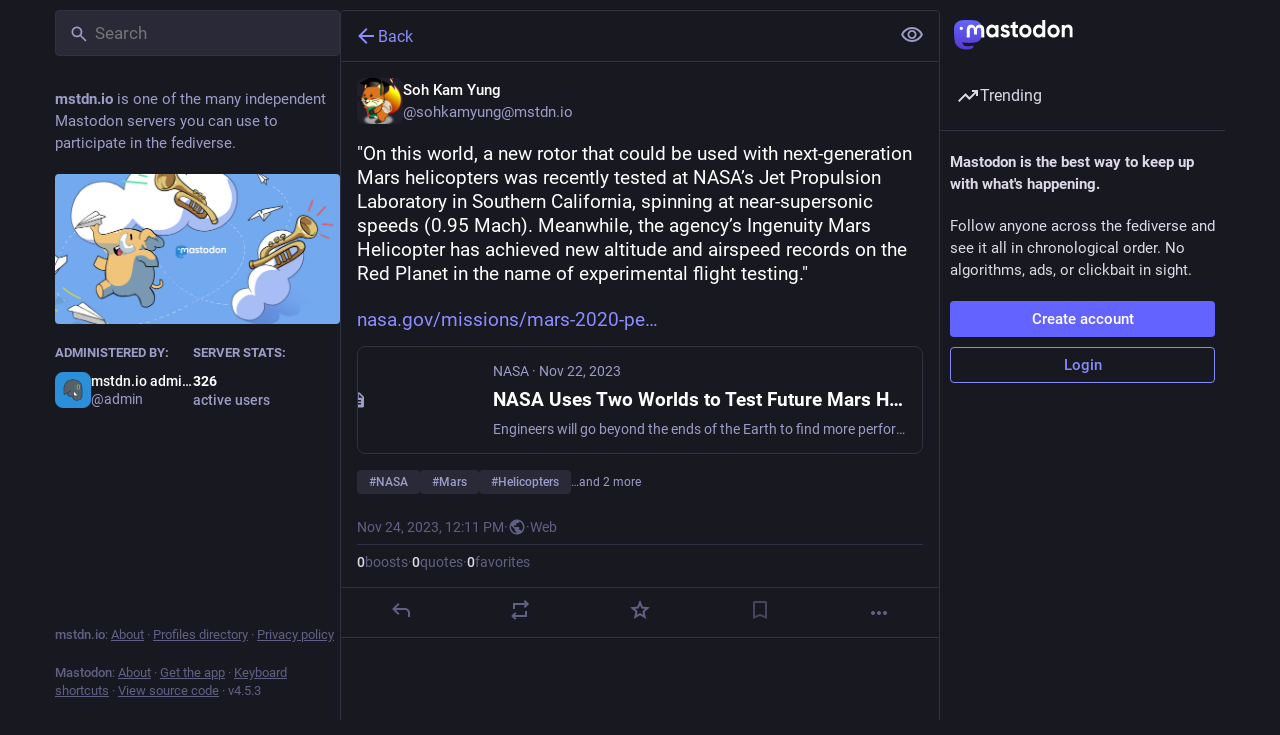

--- FILE ---
content_type: text/javascript
request_url: https://mstdn.io/packs/status-index-vK2ePPGm.js
body_size: 8948
content:
var je=Object.defineProperty;var He=(a,o,e)=>o in a?je(a,o,{enumerable:!0,configurable:!0,writable:!0,value:e}):a[o]=e;var r=(a,o,e)=>He(a,typeof o!="symbol"?o+"":o,e);import{j as d}from"./client-DZIGVCsa.js";import{w as Be,P as _}from"./short_number-B0MjDPBX.js";import{g as Ue,r as g,i as qe,m as J,a as Y,q as Le,u as Qe,w as Ve}from"./index-mavpy844.js";import{c as X}from"./index-CQY32eYX.js";import{H as $e}from"./Helmet-Dqg1Lhuz.js";import{at as We,au as Ge,av as Ke,aw as Ze,ax as ze,ay as Ye,az as Je,aA as Xe,aB as De,aC as et,an as q,aD as D,aE as tt,aF as st,ac as at,aG as ee,aH as nt,aI as it,aJ as ot,ap as rt,d as lt,aK as dt}from"./status_quoted-_4UPljJZ.js";import{h as ct,f as ut}from"./relative_timestamp-C8eNGbSs.js";import{N as Ee,j as we,w as Ae,aJ as ht,aC as pt,I as E,aD as te,aE as mt,aF as gt,aG as ft,aH as kt,aI as bt,u as Oe,a as se,dH as ae,dI as Fe,dJ as vt,L as Pe,dK as yt,_ as _t,$ as It,p as Ct,aA as Mt,q as ne,aB as Rt,a0 as ie,d6 as St,b2 as xt,am as C,a_ as Tt,a$ as qt,ai as Dt,b4 as Et,b0 as wt,b1 as At,ae as Ot,b3 as oe,ah as Ft,aX as Pt,aW as Nt,aT as jt,aQ as Ht,aR as Bt,dL as re,dM as le,aY as Ut,aZ as Lt,aV as Qt,aS as Vt,ak as $t,d7 as Wt,d8 as Gt,a5 as Kt,b5 as Zt}from"./useSelectableClick-CF9fyZwl.js";import{S as zt}from"./visibility_off-Bgb9iPlN.js";import{S as Yt}from"./index-3bZpTC8P.js";import{B as Jt}from"./bundle_column_error-nvSDL9wF.js";import{C as Xt}from"./column_header-BMlJS5cP.js";import{C as de}from"./column-BeloYDC_.js";import{D as es}from"./detailed_status-AQ0dmP7q.js";import{c as ts}from"./index.module-D3u_3LtU.js";import{b as ss}from"./api-jZfidOrw.js";import{A as as}from"./index-7fDyg22d.js";import"./numbers-BLyy7tyF.js";import"./message-rAhbXnF9.js";import"./ready-DpOgoWSg.js";import"./index-DUY7J2K7.js";import"./skeleton-CBMHV7xu.js";import"./load_locale-ABxPo9Nz.js";import"./index-DiPYjm3h.js";import"./scroll_context-Hkw_3mqx.js";import"./column-qzs2EHyp.js";import"./scroll-BygYx8ga.js";import"./gif-ByAN1LAM.js";import"./add-FSDfBSwH.js";import"./chevron_left-Be0LLMOB.js";import"./unfold_more-BdZJDA88.js";import"./formatted_date-JKPy3ncG.js";import"./inline_account-X5gdWpvs.js";import"./media_gallery-BgKrkqnf.js";import"./alt_text_badge-DIa3WKkp.js";import"./schedule_idle_task-BKyc4NI7.js";var w,ce;function ns(){if(ce)return w;ce=1;function a(o,e,t,s){for(var n=o.length,i=t+(s?1:-1);s?i--:++i<n;)if(e(o[i],i,o))return i;return-1}return w=a,w}var A,ue;function is(){if(ue)return A;ue=1;function a(o){return o!==o}return A=a,A}var O,he;function os(){if(he)return O;he=1;function a(o,e,t){for(var s=t-1,n=o.length;++s<n;)if(o[s]===e)return s;return-1}return O=a,O}var F,pe;function rs(){if(pe)return F;pe=1;var a=ns(),o=is(),e=os();function t(s,n,i){return n===n?e(s,n,i):a(s,o,i)}return F=t,F}var P,me;function ls(){if(me)return P;me=1;var a=rs();function o(e,t){var s=e==null?0:e.length;return!!s&&a(e,t,0)>-1}return P=o,P}var N,ge;function ds(){if(ge)return N;ge=1;function a(o,e,t){for(var s=-1,n=o==null?0:o.length;++s<n;)if(t(e,o[s]))return!0;return!1}return N=a,N}var j,fe;function cs(){if(fe)return j;fe=1;var a=We(),o=ls(),e=ds(),t=Ge(),s=Ke(),n=Ze(),i=200;function l(u,h,m,b){var f=-1,M=o,v=!0,c=u.length,I=[],S=h.length;if(!c)return I;m&&(h=t(h,s(m))),b?(M=e,v=!1):h.length>=i&&(M=n,v=!1,h=new a(h));e:for(;++f<c;){var k=u[f],R=m==null?k:m(k);if(k=b||k!==0?k:0,v&&R===R){for(var y=S;y--;)if(h[y]===R)continue e;I.push(k)}else M(h,R,b)||I.push(k)}return I}return j=l,j}var H,ke;function us(){if(ke)return H;ke=1;var a=ct(),o=ze(),e=Ye(),t=a?a.isConcatSpreadable:void 0;function s(n){return e(n)||o(n)||!!(t&&n&&n[t])}return H=s,H}var B,be;function hs(){if(be)return B;be=1;var a=Je(),o=us();function e(t,s,n,i,l){var u=-1,h=t.length;for(n||(n=o),l||(l=[]);++u<h;){var m=t[u];s>0&&n(m)?s>1?e(m,s-1,n,i,l):a(l,m):i||(l[l.length]=m)}return l}return B=e,B}var U,ve;function ps(){if(ve)return U;ve=1;function a(o,e,t){switch(t.length){case 0:return o.call(e);case 1:return o.call(e,t[0]);case 2:return o.call(e,t[0],t[1]);case 3:return o.call(e,t[0],t[1],t[2])}return o.apply(e,t)}return U=a,U}var L,ye;function ms(){if(ye)return L;ye=1;var a=ps(),o=Math.max;function e(t,s,n){return s=o(s===void 0?t.length-1:s,0),function(){for(var i=arguments,l=-1,u=o(i.length-s,0),h=Array(u);++l<u;)h[l]=i[s+l];l=-1;for(var m=Array(s+1);++l<s;)m[l]=i[l];return m[s]=n(h),a(t,this,m)}}return L=e,L}var Q,_e;function gs(){if(_e)return Q;_e=1;function a(o){return function(){return o}}return Q=a,Q}var V,Ie;function fs(){if(Ie)return V;Ie=1;var a=gs(),o=Xe(),e=De(),t=o?function(s,n){return o(s,"toString",{configurable:!0,enumerable:!1,value:a(n),writable:!0})}:e;return V=t,V}var $,Ce;function ks(){if(Ce)return $;Ce=1;var a=800,o=16,e=Date.now;function t(s){var n=0,i=0;return function(){var l=e(),u=o-(l-i);if(i=l,u>0){if(++n>=a)return arguments[0]}else n=0;return s.apply(void 0,arguments)}}return $=t,$}var W,Me;function bs(){if(Me)return W;Me=1;var a=fs(),o=ks(),e=o(a);return W=e,W}var G,Re;function vs(){if(Re)return G;Re=1;var a=De(),o=ms(),e=bs();function t(s,n){return e(o(s,n,a),s+"")}return G=t,G}var K,Se;function ys(){if(Se)return K;Se=1;var a=et(),o=ut();function e(t){return o(t)&&a(t)}return K=e,K}var Z,xe;function _s(){if(xe)return Z;xe=1;var a=cs(),o=hs(),e=vs(),t=ys(),s=e(function(n,i){return t(n)?a(n,o(i,1,t,!0)):[]});return Z=s,Z}var Is=_s();const Cs=Ue(Is),Ms=a=>g.createElement("svg",{xmlns:"http://www.w3.org/2000/svg",height:24,viewBox:"0 -960 960 960",width:24,...a},g.createElement("path",{d:"M480-320q75 0 127.5-52.5T660-500q0-75-52.5-127.5T480-680q-75 0-127.5 52.5T300-500q0 75 52.5 127.5T480-320Zm0-72q-45 0-76.5-31.5T372-500q0-45 31.5-76.5T480-608q45 0 76.5 31.5T588-500q0 45-31.5 76.5T480-392Zm0 192q-146 0-266-81.5T40-500q54-137 174-218.5T480-800q146 0 266 81.5T920-500q-54 137-174 218.5T480-200Zm0-300Zm0 220q113 0 207.5-59.5T832-500q-50-101-144.5-160.5T480-720q-113 0-207.5 59.5T128-500q50 101 144.5 160.5T480-280Z"})),Rs=Ee([(a,o)=>o,a=>a.contexts.inReplyTos],(a,o)=>{const e=[];let t=a;for(;t&&!e.includes(t);)e.unshift(t),t=o[t];return e}),Ss=Ee([(a,o)=>o,a=>a.contexts.replies,a=>a.statuses],(a,o,e)=>{const t=[],s=[a];for(;s.length>0;){const i=s.pop();if(!i)break;const l=o[i];a!==i&&t.push(i),l&&l.toReversed().forEach(u=>{!s.includes(u)&&!t.includes(u)&&a!==u&&s.push(u)})}let n=t.findIndex(i=>{const l=e.get(i);if(!l)return!1;const u=l.get("in_reply_to_account_id"),h=l.get("account");return u!==h});return n!==-1&&t.forEach((i,l)=>{const u=e.get(i);if(!u)return;const h=u.get("in_reply_to_account_id"),m=u.get("account");l>n&&h===m&&(t.splice(l,1),t.splice(n,0,i),n+=1)}),t}),p=Y({delete:{id:"status.delete",defaultMessage:"Delete"},redraft:{id:"status.redraft",defaultMessage:"Delete & re-draft"},edit:{id:"status.edit",defaultMessage:"Edit"},direct:{id:"status.direct",defaultMessage:"Privately mention @{name}"},mention:{id:"status.mention",defaultMessage:"Mention @{name}"},reply:{id:"status.reply",defaultMessage:"Reply"},favourite:{id:"status.favourite",defaultMessage:"Favorite"},removeFavourite:{id:"status.remove_favourite",defaultMessage:"Remove from favorites"},bookmark:{id:"status.bookmark",defaultMessage:"Bookmark"},removeBookmark:{id:"status.remove_bookmark",defaultMessage:"Remove bookmark"},more:{id:"status.more",defaultMessage:"More"},mute:{id:"status.mute",defaultMessage:"Mute @{name}"},muteConversation:{id:"status.mute_conversation",defaultMessage:"Mute conversation"},unmuteConversation:{id:"status.unmute_conversation",defaultMessage:"Unmute conversation"},block:{id:"status.block",defaultMessage:"Block @{name}"},report:{id:"status.report",defaultMessage:"Report @{name}"},share:{id:"status.share",defaultMessage:"Share"},pin:{id:"status.pin",defaultMessage:"Pin on profile"},unpin:{id:"status.unpin",defaultMessage:"Unpin from profile"},embed:{id:"status.embed",defaultMessage:"Get embed code"},admin_account:{id:"status.admin_account",defaultMessage:"Open moderation interface for @{name}"},admin_status:{id:"status.admin_status",defaultMessage:"Open this post in the moderation interface"},admin_domain:{id:"status.admin_domain",defaultMessage:"Open moderation interface for {domain}"},copy:{id:"status.copy",defaultMessage:"Copy link to post"},blockDomain:{id:"account.block_domain",defaultMessage:"Block domain {domain}"},unblockDomain:{id:"account.unblock_domain",defaultMessage:"Unblock domain {domain}"},unmute:{id:"account.unmute",defaultMessage:"Unmute @{name}"},unblock:{id:"account.unblock",defaultMessage:"Unblock @{name}"},openOriginalPage:{id:"account.open_original_page",defaultMessage:"Open original page"},revokeQuote:{id:"status.revoke_quote",defaultMessage:"Remove my post from @{name}’s post"},quotePolicyChange:{id:"status.quote_policy_change",defaultMessage:"Change who can quote"}}),xs=(a,{status:o})=>{const e=o.getIn(["quote","quoted_status"]);return{relationship:a.getIn(["relationships",o.getIn(["account","id"])]),quotedAccountId:e?a.getIn(["statuses",e,"account"]):null,statusQuoteState:ht(a,o)}};class Ts extends g.PureComponent{constructor(){super(...arguments);r(this,"handleReplyClick",()=>{this.props.onReply(this.props.status)});r(this,"handleReblogClick",e=>{this.props.onReblog(this.props.status,e)});r(this,"handleFavouriteClick",()=>{this.props.onFavourite(this.props.status)});r(this,"handleBookmarkClick",e=>{this.props.onBookmark(this.props.status,e)});r(this,"handleDeleteClick",()=>{this.props.onDelete(this.props.status)});r(this,"handleRevokeQuoteClick",()=>{this.props.onRevokeQuote(this.props.status)});r(this,"handleQuoteClick",()=>{this.props.onQuote(this.props.status)});r(this,"handleQuotePolicyChange",()=>{this.props.onQuotePolicyChange(this.props.status)});r(this,"handleRedraftClick",()=>{this.props.onDelete(this.props.status,!0)});r(this,"handleEditClick",()=>{this.props.onEdit(this.props.status)});r(this,"handleDirectClick",()=>{this.props.onDirect(this.props.status.get("account"))});r(this,"handleMentionClick",()=>{this.props.onMention(this.props.status.get("account"))});r(this,"handleMuteClick",()=>{const{status:e,relationship:t,onMute:s,onUnmute:n}=this.props,i=e.get("account");t&&t.get("muting")?n(i):s(i)});r(this,"handleBlockClick",()=>{const{status:e,relationship:t,onBlock:s,onUnblock:n}=this.props,i=e.get("account");t&&t.get("blocking")?n(i):s(e)});r(this,"handleBlockDomain",()=>{const{status:e,onBlockDomain:t}=this.props,s=e.get("account");t(s)});r(this,"handleUnblockDomain",()=>{const{status:e,onUnblockDomain:t}=this.props,s=e.get("account");t(s.get("acct").split("@")[1])});r(this,"handleConversationMuteClick",()=>{this.props.onMuteConversation(this.props.status)});r(this,"handleReport",()=>{this.props.onReport(this.props.status)});r(this,"handlePinClick",()=>{this.props.onPin(this.props.status)});r(this,"handleShare",()=>{navigator.share({url:this.props.status.get("url")})});r(this,"handleEmbed",()=>{this.props.onEmbed(this.props.status)});r(this,"handleCopy",()=>{const e=this.props.status.get("url");navigator.clipboard.writeText(e)})}render(){const{status:e,relationship:t,statusQuoteState:s,quotedAccountId:n,intl:i}=this.props,{signedIn:l,permissions:u}=this.props.identity,h=["public","unlisted"].includes(e.get("visibility")),m=["public","unlisted","private"].includes(e.get("visibility")),b=e.get("muted"),f=e.get("account"),M=e.getIn(["account","id"])===J,v=e.getIn(["account","username"])!==e.getIn(["account","acct"]);let c=[];if(h&&v&&c.push({text:i.formatMessage(p.openOriginalPage),href:e.get("url")}),c.push({text:i.formatMessage(p.copy),action:this.handleCopy}),h&&"share"in navigator&&c.push({text:i.formatMessage(p.share),action:this.handleShare}),h&&(l||!v)&&c.push({text:i.formatMessage(p.embed),action:this.handleEmbed}),Le&&l){const y=pt(s);c.push(null),c.push({text:i.formatMessage(y.title),description:y.meta?i.formatMessage(y.meta):void 0,disabled:y.disabled,action:this.handleQuoteClick})}if(l)if(c.push(null),M)m&&(c.push({text:i.formatMessage(e.get("pinned")?p.unpin:p.pin),action:this.handlePinClick}),c.push(null)),c.push({text:i.formatMessage(b?p.unmuteConversation:p.muteConversation),action:this.handleConversationMuteClick}),["private","direct"].includes(e.get("visibility"))||c.push({text:i.formatMessage(p.quotePolicyChange),action:this.handleQuotePolicyChange}),c.push(null),c.push({text:i.formatMessage(p.edit),action:this.handleEditClick}),c.push({text:i.formatMessage(p.delete),action:this.handleDeleteClick,dangerous:!0}),c.push({text:i.formatMessage(p.redraft),action:this.handleRedraftClick,dangerous:!0});else{if(c.push({text:i.formatMessage(p.mention,{name:e.getIn(["account","username"])}),action:this.handleMentionClick}),c.push(null),n===J&&c.push({text:i.formatMessage(p.revokeQuote,{name:f.get("username")}),action:this.handleRevokeQuoteClick,dangerous:!0}),t&&t.get("muting")?c.push({text:i.formatMessage(p.unmute,{name:f.get("username")}),action:this.handleMuteClick}):c.push({text:i.formatMessage(p.mute,{name:f.get("username")}),action:this.handleMuteClick,dangerous:!0}),t&&t.get("blocking")?c.push({text:i.formatMessage(p.unblock,{name:f.get("username")}),action:this.handleBlockClick}):c.push({text:i.formatMessage(p.block,{name:f.get("username")}),action:this.handleBlockClick,dangerous:!0}),c.push({text:i.formatMessage(p.report,{name:e.getIn(["account","username"])}),action:this.handleReport,dangerous:!0}),f.get("acct")!==f.get("username")){const y=f.get("acct").split("@")[1];c.push(null),t&&t.get("domain_blocking")?c.push({text:i.formatMessage(p.unblockDomain,{domain:y}),action:this.handleUnblockDomain}):c.push({text:i.formatMessage(p.blockDomain,{domain:y}),action:this.handleBlockDomain,dangerous:!0})}if(((u&q)===q||v&&(u&D)===D)&&(c.push(null),(u&q)===q&&(c.push({text:i.formatMessage(p.admin_account,{name:e.getIn(["account","username"])}),href:"/admin/accounts/".concat(e.getIn(["account","id"]))}),c.push({text:i.formatMessage(p.admin_status),href:"/admin/accounts/".concat(e.getIn(["account","id"]),"/statuses/").concat(e.get("id"))})),v&&(u&D)===D)){const y=f.get("acct").split("@")[1];c.push({text:i.formatMessage(p.admin_domain,{domain:y}),href:"/admin/instances/".concat(y)})}}let I,S;e.get("in_reply_to_id",null)===null?(I="reply",S=te):(I="reply-all",S=bt);const k=i.formatMessage(e.get("bookmarked")?p.removeBookmark:p.bookmark),R=i.formatMessage(e.get("favourited")?p.removeFavourite:p.favourite);return d.jsxs("div",{className:"detailed-status__action-bar",children:[d.jsx("div",{className:"detailed-status__button",children:d.jsx(E,{title:i.formatMessage(p.reply),icon:e.get("in_reply_to_account_id")===e.getIn(["account","id"])?"reply":I,iconComponent:e.get("in_reply_to_account_id")===e.getIn(["account","id"])?te:S,onClick:this.handleReplyClick})}),d.jsx("div",{className:"detailed-status__button",children:d.jsx(mt,{status:e})}),d.jsx("div",{className:"detailed-status__button",children:d.jsx(E,{className:"star-icon",animate:!0,active:e.get("favourited"),title:R,icon:"star",iconComponent:e.get("favourited")?gt:ft,onClick:this.handleFavouriteClick})}),d.jsx("div",{className:"detailed-status__button",children:d.jsx(E,{className:"bookmark-icon",disabled:!l,active:e.get("bookmarked"),title:k,icon:"bookmark",iconComponent:e.get("bookmarked")?tt:st,onClick:this.handleBookmarkClick})}),d.jsx("div",{className:"detailed-status__action-bar-dropdown",children:d.jsx(kt,{icon:"ellipsis-h",iconComponent:at,status:e,items:c,direction:"left",title:i.formatMessage(p.more)})})]})}}const qs=we(xs)(Ae(qe(Ts))),Ds=a=>ss("v1_alpha/async_refreshes/".concat(a)),Es=({isActive:a=!1,delayMs:o=500,withEntryDelay:e,children:t})=>{const[s,n]=g.useState(!1);return g.useEffect(()=>{if(a&&!e)return n(!0),()=>"";{const i=setTimeout(()=>{n(a)},o);return()=>{clearTimeout(i)}}},[a,o,e]),!a&&!s?null:t(a&&s)};function ws(a,{delay:o,isEnabled:e=!0}){const t=g.useRef(a);g.useLayoutEffect(()=>{t.current=a},[a]),g.useEffect(()=>{if(!e)return;const s=setInterval(()=>{t.current()},o);return()=>{clearInterval(s)}},[o,e])}function As({onChange:a}={}){const[o,e]=g.useState(()=>document.visibilityState==="visible"),t=g.useRef(a);return g.useEffect(()=>{t.current=a},[a]),g.useEffect(()=>{function s(){var i;const n=document.visibilityState==="visible";e(n),(i=t.current)==null||i.call(t,n)}return window.addEventListener("visibilitychange",s),()=>{window.removeEventListener("visibilitychange",s)}},[]),o}const z=({isActive:a=!1,withEntryDelay:o,...e})=>d.jsx(Es,{withEntryDelay:!0,isActive:a,children:t=>d.jsx(as,{isActive:t,...e})}),x=Y({moreFound:{id:"status.context.more_replies_found",defaultMessage:"More replies found"},show:{id:"status.context.show",defaultMessage:"Show"},loadingInitial:{id:"status.context.loading",defaultMessage:"Loading"},success:{id:"status.context.loading_success",defaultMessage:"New replies loaded"},error:{id:"status.context.loading_error",defaultMessage:"Couldn't load new replies"},retry:{id:"status.context.retry",defaultMessage:"Retry"}}),Os=30*6e4,Fs=5*6e4,Te=6e4,Ps=3;function Ns(a){const o=new Date,e=new Date(o.getTime()-Os);return new Date(a)>e}function js({statusId:a,refreshHeader:o,isEnabled:e,onChangeLoadingState:t}){const s=Oe();g.useEffect(()=>{let n;const i=(l,u)=>{n=setTimeout(()=>{Ds(l.id).then(h=>{const{status:m,result_count:b}=h.async_refresh;if(m==="running"&&!(u===Ps)){i(l,u+1);return}if(m==="finished"&&s(yt({statusId:a})),b===0){m==="finished"?t("idle"):i(l,u+1);return}s(Fe({statusId:a,prefetchOnly:!0})).then(()=>{m==="finished"?t("idle"):i(l,u+1)}).catch(()=>{t("error")})})},l.retry*1e3)};return o&&e&&(i(o,1),t("loading")),()=>{clearTimeout(n)}},[t,s,a,o,e])}const Hs=({statusId:a,statusCreatedAt:o,isLocal:e})=>{const t=Oe(),s=Qe(),n=se(k=>e?void 0:k.contexts.refreshing[a]),i=se(k=>{var R;return!!((R=k.contexts.pendingReplies[a])!=null&&R.length)}),[l,u]=g.useState(n?"loading":"idle"),h=i?"more-available":l,[m,b]=g.useState(!1),f=g.useCallback(()=>{b(!0),u("idle"),t(ae({statusId:a}))},[t,a]),M=ts(()=>{t(Fe({statusId:a,prefetchOnly:!0}))},Te-500,{leading:!0,trailing:!1}),v=As({onChange:k=>{k&&l!=="loading"&&!m&&M()}});js({statusId:a,refreshHeader:n,isEnabled:v&&!e&&!m,onChangeLoadingState:u});const c=v&&l!=="loading"&&!m,I=g.useMemo(()=>Ns(o)?Te:Fs,[o]);ws(M,{delay:I,isEnabled:c}),g.useEffect(()=>{if(h==="success"){const k=setTimeout(()=>{u("idle")},2500);return()=>{clearTimeout(k)}}return()=>""},[h]),g.useEffect(()=>()=>{t(ae({statusId:a}))},[t,a]);const S=g.useCallback(()=>{t(vt({statusId:a})),u("success")},[t,a]);return h==="loading"?d.jsx("div",{className:"load-more load-more--large","aria-busy":!0,"aria-live":"polite","aria-label":s.formatMessage(x.loadingInitial),children:d.jsx(Pe,{})}):d.jsxs("div",{className:"column__alert",role:"status","aria-live":"polite",children:[d.jsx(z,{isActive:h==="more-available",message:s.formatMessage(x.moreFound),action:s.formatMessage(x.show),onActionClick:S,onDismiss:f,animateFrom:"below"}),d.jsx(z,{withEntryDelay:!0,isActive:h==="error",message:s.formatMessage(x.error),action:s.formatMessage(x.retry),onActionClick:S,onDismiss:f,animateFrom:"below"}),d.jsx(z,{withEntryDelay:!0,isActive:h==="success",message:s.formatMessage(x.success),animateFrom:"below"})]})},T=Y({revealAll:{id:"status.show_more_all",defaultMessage:"Show more for all"},hideAll:{id:"status.show_less_all",defaultMessage:"Show less for all"},statusTitleWithAttachments:{id:"status.title.with_attachments",defaultMessage:"{user} posted {attachmentCount, plural, one {an attachment} other {# attachments}}"},detailedStatus:{id:"status.detailed_status",defaultMessage:"Detailed conversation view"}}),Bs=()=>{const a=_t(),o=It();return(t,s)=>{const n=a(t,{id:s.params.statusId,contextType:"detailed"});let i=[],l=[];return n&&(i=Rs(t,n.get("in_reply_to_id")),l=Ss(t,n.get("id"))),{isLoading:t.getIn(["statuses",s.params.statusId,"isLoading"]),status:n,ancestorsIds:i,descendantsIds:l,askReplyConfirmation:t.getIn(["compose","text"]).trim().length!==0,domain:t.getIn(["meta","domain"]),pictureInPicture:o(t,{id:s.params.statusId})}}},Us=(a,o)=>{const e=Array.from(a);return e.length>o?e.slice(0,o).join("")+"…":a},Ls=(a,o)=>{const e=o.getIn(["account","display_name"]),t=o.getIn(["account","username"]),s=e.trim().length===0?t:e,n=o.get("search_index"),i=o.get("media_attachments").size;return n?"".concat(s,': "').concat(Us(n,30),'"'):a.formatMessage(T.statusTitleWithAttachments,{user:s,attachmentCount:i})};class Ne extends Ct{constructor(){super(...arguments);r(this,"state",{fullscreen:!1,showMedia:ee(this.props.status),loadedStatusId:void 0,newRepliesIds:[]});r(this,"handleToggleMediaVisibility",()=>{this.setState({showMedia:!this.state.showMedia})});r(this,"handleFavouriteClick",e=>{const{dispatch:t}=this.props,{signedIn:s}=this.props.identity;t(s?xt(e.get("id")):C({modalType:"INTERACTION",modalProps:{accountId:e.getIn(["account","id"]),url:e.get("uri")}}))});r(this,"handlePin",e=>{e.get("pinned")?this.props.dispatch(Tt(e)):this.props.dispatch(qt(e))});r(this,"handleReplyClick",e=>{const{askReplyConfirmation:t,dispatch:s}=this.props,{signedIn:n}=this.props.identity;s(n?t?C({modalType:"CONFIRM_REPLY",modalProps:{status:e}}):Dt(e):C({modalType:"INTERACTION",modalProps:{accountId:e.getIn(["account","id"]),url:e.get("uri")}}))});r(this,"handleReblogClick",(e,t)=>{const{dispatch:s}=this.props,{signedIn:n}=this.props.identity;s(n?Et(e.get("id"),t&&t.shiftKey):C({modalType:"INTERACTION",modalProps:{accountId:e.getIn(["account","id"]),url:e.get("uri")}}))});r(this,"handleBookmarkClick",e=>{e.get("bookmarked")?this.props.dispatch(wt(e)):this.props.dispatch(At(e))});r(this,"handleDeleteClick",(e,t=!1)=>{const{dispatch:s,history:n}=this.props,i=()=>{n.push("/")};Ve?s(C({modalType:"CONFIRM_DELETE_STATUS",modalProps:{statusId:e.get("id"),withRedraft:t,onDeleteSuccess:i}})):s(Ot(e.get("id"),t)).then(()=>{t||i()}).catch(()=>{})});r(this,"handleRevokeQuoteClick",e=>{const{dispatch:t}=this.props;t(C({modalType:"CONFIRM_REVOKE_QUOTE",modalProps:{statusId:e.get("id"),quotedStatusId:e.getIn(["quote","quoted_status"])}}))});r(this,"handleQuotePolicyChange",e=>{const t=e.get("id"),{dispatch:s}=this.props;s(C({modalType:"COMPOSE_PRIVACY",modalProps:{statusId:t,onChange:(i,l)=>{s(Zt({policy:l,statusId:t}))}}}))});r(this,"handleQuote",e=>{const{dispatch:t}=this.props;t(oe(e.get("id")))});r(this,"handleEditClick",e=>{const{dispatch:t,askReplyConfirmation:s}=this.props;t(s?C({modalType:"CONFIRM_EDIT_STATUS",modalProps:{statusId:e.get("id")}}):Ft(e.get("id")))});r(this,"handleDirectClick",e=>{this.props.dispatch(Pt(e))});r(this,"handleMentionClick",e=>{this.props.dispatch(Nt(e))});r(this,"handleOpenMedia",(e,t,s)=>{this.props.dispatch(C({modalType:"MEDIA",modalProps:{statusId:this.props.status.get("id"),media:e,index:t,lang:s}}))});r(this,"handleOpenVideo",(e,t,s)=>{this.props.dispatch(C({modalType:"VIDEO",modalProps:{statusId:this.props.status.get("id"),media:e,lang:t,options:s}}))});r(this,"handleHotkeyOpenMedia",e=>{const{status:t}=this.props;e.preventDefault(),t.get("media_attachments").size>0&&(t.getIn(["media_attachments",0,"type"])==="video"?this.handleOpenVideo(t.getIn(["media_attachments",0]),{startTime:0}):this.handleOpenMedia(t.get("media_attachments"),0))});r(this,"handleMuteClick",e=>{this.props.dispatch(jt(e))});r(this,"handleConversationMuteClick",e=>{e.get("muted")?this.props.dispatch(Ht(e.get("id"))):this.props.dispatch(Bt(e.get("id")))});r(this,"handleToggleHidden",e=>{e.get("hidden")?this.props.dispatch(re(e.get("id"))):this.props.dispatch(le(e.get("id")))});r(this,"handleToggleAll",()=>{const{status:e,ancestorsIds:t,descendantsIds:s}=this.props,n=[e.get("id")].concat(t,s);e.get("hidden")?this.props.dispatch(re(n)):this.props.dispatch(le(n))});r(this,"handleTranslate",e=>{const{dispatch:t}=this.props;e.get("translation")?t(Ut(e.get("id"),e.get("poll"))):t(Lt(e.get("id")))});r(this,"handleBlockClick",e=>{const{dispatch:t}=this.props,s=e.get("account");t(Qt(s))});r(this,"handleReport",e=>{this.props.dispatch(nt(e.get("account"),e))});r(this,"handleEmbed",e=>{this.props.dispatch(C({modalType:"EMBED",modalProps:{id:e.get("id")}}))});r(this,"handleUnmuteClick",e=>{this.props.dispatch(Vt(e.get("id")))});r(this,"handleUnblockClick",e=>{this.props.dispatch($t(e.get("id")))});r(this,"handleBlockDomainClick",e=>{this.props.dispatch(it(e))});r(this,"handleUnblockDomainClick",e=>{this.props.dispatch(ot(e))});r(this,"handleHotkeyReply",e=>{e.preventDefault(),this.handleReplyClick(this.props.status)});r(this,"handleHotkeyFavourite",()=>{this.handleFavouriteClick(this.props.status)});r(this,"handleHotkeyBoost",()=>{this.handleReblogClick(this.props.status)});r(this,"handleHotkeyQuote",()=>{this.props.dispatch(oe(this.props.status.get("id")))});r(this,"handleHotkeyMention",e=>{e.preventDefault(),this.handleMentionClick(this.props.status.get("account"))});r(this,"handleHotkeyOpenProfile",()=>{this.props.history.push("/@".concat(this.props.status.getIn(["account","acct"])))});r(this,"handleHotkeyToggleHidden",()=>{this.handleToggleHidden(this.props.status)});r(this,"handleHotkeyToggleSensitive",()=>{this.handleToggleMediaVisibility()});r(this,"handleHotkeyTranslate",()=>{this.handleTranslate(this.props.status)});r(this,"setContainerRef",e=>{this.node=e});r(this,"setStatusRef",e=>{this.statusNode=e});r(this,"onFullScreenChange",()=>{this.setState({fullscreen:Gt()})});r(this,"shouldUpdateScroll",(e,t)=>{var s,n;return((s=t.state)==null?void 0:s.mastodonModalKey)!==((n=e==null?void 0:e.state)==null?void 0:n.mastodonModalKey)?!1:this.statusNode?[0,this.statusNode.offsetTop]:!1})}UNSAFE_componentWillMount(){this.props.dispatch(ie(this.props.params.statusId,{forceFetch:!0}))}componentDidMount(){St(this.onFullScreenChange)}UNSAFE_componentWillReceiveProps(e){e.params.statusId!==this.props.params.statusId&&e.params.statusId&&this.props.dispatch(ie(e.params.statusId,{forceFetch:!0})),e.status&&e.status.get("id")!==this.state.loadedStatusId&&this.setState({showMedia:ee(e.status),loadedStatusId:e.status.get("id")})}renderChildren(e,t){const{params:{statusId:s}}=this.props;return e.map((n,i)=>d.jsx(rt,{id:n,contextType:"thread",previousId:i>0?e[i-1]:void 0,nextId:e[i+1]||t&&s,rootId:s,shouldHighlightOnMount:this.state.newRepliesIds.includes(n)},n))}componentDidUpdate(e){var i;const{status:t,descendantsIds:s}=this.props,n=t&&((i=e.status)==null?void 0:i.get("id"))===t.get("id");if(e.descendantsIds.length&&n){const l=Cs(s,e.descendantsIds);l.length&&this.setState({newRepliesIds:l})}}componentWillUnmount(){Wt(this.onFullScreenChange)}render(){let e,t;const{isLoading:s,status:n,ancestorsIds:i,descendantsIds:l,refresh:u,intl:h,domain:m,multiColumn:b,pictureInPicture:f}=this.props,{fullscreen:M}=this.state;if(s)return d.jsx(de,{children:d.jsx(Pe,{})});if(n===null)return d.jsx(Jt,{multiColumn:b,errorType:"routing"});i&&i.length>0&&(e=d.jsx(d.Fragment,{children:this.renderChildren(i,!0)})),l&&l.length>0&&(t=d.jsx(d.Fragment,{children:this.renderChildren(l)}));const v=n.getIn(["account","acct"],"").indexOf("@")===-1,c=!n.getIn(["account","noindex"]),I={reply:this.handleHotkeyReply,favourite:this.handleHotkeyFavourite,boost:this.handleHotkeyBoost,quote:this.handleHotkeyQuote,mention:this.handleHotkeyMention,openProfile:this.handleHotkeyOpenProfile,toggleHidden:this.handleHotkeyToggleHidden,toggleSensitive:this.handleHotkeyToggleSensitive,openMedia:this.handleHotkeyOpenMedia,onTranslate:this.handleHotkeyTranslate};return d.jsxs(de,{bindToDocument:!b,label:h.formatMessage(T.detailedStatus),children:[d.jsx(Xt,{showBackButton:!0,multiColumn:b,extraButton:d.jsx("button",{type:"button",className:"column-header__button",title:h.formatMessage(n.get("hidden")?T.revealAll:T.hideAll),"aria-label":h.formatMessage(n.get("hidden")?T.revealAll:T.hideAll),onClick:this.handleToggleAll,children:d.jsx(Kt,{id:n.get("hidden")?"eye-slash":"eye",icon:n.get("hidden")?zt:Ms})})}),d.jsx(Yt,{scrollKey:"thread",shouldUpdateScroll:this.shouldUpdateScroll,childRef:this.setContainerRef,children:d.jsxs("div",{className:X("item-list scrollable scrollable--flex",{fullscreen:M}),ref:this.setContainerRef,children:[e,d.jsx(lt,{handlers:I,children:d.jsxs("div",{className:X("focusable","detailed-status__wrapper","detailed-status__wrapper-".concat(n.get("visibility"))),tabIndex:0,"aria-label":dt({intl:h,status:n}),ref:this.setStatusRef,children:[d.jsx(es,{status:n,onOpenVideo:this.handleOpenVideo,onOpenMedia:this.handleOpenMedia,onToggleHidden:this.handleToggleHidden,onTranslate:this.handleTranslate,domain:m,showMedia:this.state.showMedia,onToggleMediaVisibility:this.handleToggleMediaVisibility,pictureInPicture:f,ancestors:this.props.ancestorsIds.length,multiColumn:b},"details-".concat(n.get("id"))),d.jsx(qs,{status:n,onReply:this.handleReplyClick,onFavourite:this.handleFavouriteClick,onReblog:this.handleReblogClick,onBookmark:this.handleBookmarkClick,onDelete:this.handleDeleteClick,onRevokeQuote:this.handleRevokeQuoteClick,onQuotePolicyChange:this.handleQuotePolicyChange,onQuote:this.handleQuote,onEdit:this.handleEditClick,onDirect:this.handleDirectClick,onMention:this.handleMentionClick,onMute:this.handleMuteClick,onUnmute:this.handleUnmuteClick,onMuteConversation:this.handleConversationMuteClick,onBlock:this.handleBlockClick,onUnblock:this.handleUnblockClick,onBlockDomain:this.handleBlockDomainClick,onUnblockDomain:this.handleUnblockDomainClick,onReport:this.handleReport,onPin:this.handlePin,onEmbed:this.handleEmbed},"action-bar-".concat(n.get("id")))]})}),t,d.jsx(Hs,{isLocal:v,statusId:n.get("id"),statusCreatedAt:n.get("created_at")})]})}),d.jsxs($e,{children:[d.jsx("title",{children:Ls(h,n)}),d.jsx("meta",{name:"robots",content:v&&c?"all":"noindex"}),d.jsx("link",{rel:"canonical",href:n.get("url")})]})]})}}r(Ne,"propTypes",{identity:Rt,params:_.object.isRequired,dispatch:_.func.isRequired,status:ne.map,isLoading:_.bool,ancestorsIds:_.arrayOf(_.string).isRequired,descendantsIds:_.arrayOf(_.string).isRequired,intl:_.object.isRequired,askReplyConfirmation:_.bool,multiColumn:_.bool,domain:_.string.isRequired,pictureInPicture:ne.contains({inUse:_.bool,available:_.bool}),...Mt});const Sa=Be(qe(we(Bs)(Ae(Ne))));export{Sa as default};
//# sourceMappingURL=status-index-vK2ePPGm.js.map


--- FILE ---
content_type: text/javascript
request_url: https://mstdn.io/packs/formatted_date-JKPy3ncG.js
body_size: -351
content:
import{j as e}from"./client-DZIGVCsa.js";import{z as a}from"./index-mavpy844.js";const m=t=>e.jsx(a,{...t,children:r=>e.jsx("time",{dateTime:n(t.value),className:t.className,children:r})}),n=t=>{if(!t)return"";try{return new Date(t).toISOString()}catch(r){return t.toString()}};export{m as F};
//# sourceMappingURL=formatted_date-JKPy3ncG.js.map


--- FILE ---
content_type: text/javascript
request_url: https://mstdn.io/packs/useSelectableClick-CF9fyZwl.js
body_size: 155060
content:
var rT=Object.defineProperty;var nT=(e,t,r)=>t in e?rT(e,t,{enumerable:!0,configurable:!0,writable:!0,value:r}):e[t]=r;var jr=(e,t,r)=>nT(e,typeof t!="symbol"?t+"":t,r);import{r as m,g as Rt,R as _a,A as Uv,B as sT,C as iT,m as rt,D as Dv,I as oT,a as Kr,E as cn,y as qv,d as aT,G as uT,u as gn,j as cT,k as sa,H as jv,p as ga,J as td,q as lT}from"./index-mavpy844.js";import{b as fT,j as v,r as rd,_ as ye}from"./client-DZIGVCsa.js";import{c as Se}from"./index-CQY32eYX.js";import{M as Ve}from"./message-rAhbXnF9.js";import{j as dT,k as pT,u as hT,a as nd,m as mT,b as tf,n as _T,R as $v}from"./relative_timestamp-C8eNGbSs.js";import{d as gT,c as vT,e as yT,r as ST,S as $u,_ as Hv,f as Ut,P as pe,L as sd,g as ET}from"./short_number-B0MjDPBX.js";import{j as bT}from"./index-DUY7J2K7.js";import{S as Bv}from"./skeleton-CBMHV7xu.js";import{b as zt,c as st,a as D,g as Oe,d as wT,e as CT,f as Ua,h as zv}from"./api-jZfidOrw.js";import{i as id,a as TT}from"./load_locale-ABxPo9Nz.js";import{A as Hu,a as Vv}from"./index-DiPYjm3h.js";import{r as OT}from"./ready-DpOgoWSg.js";var od=Bi(),ne=e=>Hi(e,od),ad=Bi();ne.write=e=>Hi(e,ad);var Da=Bi();ne.onStart=e=>Hi(e,Da);var ud=Bi();ne.onFrame=e=>Hi(e,ud);var cd=Bi();ne.onFinish=e=>Hi(e,cd);var us=[];ne.setTimeout=(e,t)=>{const r=ne.now()+t,n=()=>{const i=us.findIndex(o=>o.cancel==n);~i&&us.splice(i,1),un-=~i?1:0},s={time:r,handler:e,cancel:n};return us.splice(Gv(r),0,s),un+=1,Wv(),s};var Gv=e=>~(~us.findIndex(t=>t.time>e)||~us.length);ne.cancel=e=>{Da.delete(e),ud.delete(e),cd.delete(e),od.delete(e),ad.delete(e)};ne.sync=e=>{rf=!0,ne.batchedUpdates(e),rf=!1};ne.throttle=e=>{let t;function r(){try{e(...t)}finally{t=null}}function n(...s){t=s,ne.onStart(r)}return n.handler=e,n.cancel=()=>{Da.delete(r),t=null},n};var ld=typeof window<"u"?window.requestAnimationFrame:()=>{};ne.use=e=>ld=e;ne.now=typeof performance<"u"?()=>performance.now():Date.now;ne.batchedUpdates=e=>e();ne.catch=console.error;ne.frameLoop="always";ne.advance=()=>{ne.frameLoop!=="demand"?console.warn("Cannot call the manual advancement of rafz whilst frameLoop is not set as demand"):Kv()};var an=-1,un=0,rf=!1;function Hi(e,t){rf?(t.delete(e),e(0)):(t.add(e),Wv())}function Wv(){an<0&&(an=0,ne.frameLoop!=="demand"&&ld(Qv))}function xT(){an=-1}function Qv(){~an&&(ld(Qv),ne.batchedUpdates(Kv))}function Kv(){const e=an;an=ne.now();const t=Gv(an);if(t&&(Xv(us.splice(0,t),r=>r.handler()),un-=t),!un){xT();return}Da.flush(),od.flush(e?Math.min(64,an-e):16.667),ud.flush(),ad.flush(),cd.flush()}function Bi(){let e=new Set,t=e;return{add(r){un+=t==e&&!e.has(r)?1:0,e.add(r)},delete(r){return un-=t==e&&e.has(r)?1:0,e.delete(r)},flush(r){t.size&&(e=new Set,un-=t.size,Xv(t,n=>n(r)&&e.add(n)),un+=e.size,t=e)}}}function Xv(e,t){e.forEach(r=>{try{t(r)}catch(n){ne.catch(n)}})}var IT=Object.defineProperty,RT=(e,t)=>{for(var r in t)IT(e,r,{get:t[r],enumerable:!0})},_r={};RT(_r,{assign:()=>LT,colors:()=>ln,createStringInterpolator:()=>dd,skipAnimation:()=>Zv,to:()=>Yv,willAdvance:()=>pd});function nf(){}var AT=(e,t,r)=>Object.defineProperty(e,t,{value:r,writable:!0,configurable:!0}),M={arr:Array.isArray,obj:e=>!!e&&e.constructor.name==="Object",fun:e=>typeof e=="function",str:e=>typeof e=="string",num:e=>typeof e=="number",und:e=>e===void 0};function Br(e,t){if(M.arr(e)){if(!M.arr(t)||e.length!==t.length)return!1;for(let r=0;r<e.length;r++)if(e[r]!==t[r])return!1;return!0}return e===t}var ee=(e,t)=>e.forEach(t);function Ir(e,t,r){if(M.arr(e)){for(let n=0;n<e.length;n++)t.call(r,e[n],"".concat(n));return}for(const n in e)e.hasOwnProperty(n)&&t.call(r,e[n],n)}var ht=e=>M.und(e)?[]:M.arr(e)?e:[e];function ai(e,t){if(e.size){const r=Array.from(e);e.clear(),ee(r,t)}}var ti=(e,...t)=>ai(e,r=>r(...t)),fd=()=>typeof window>"u"||!window.navigator||/ServerSideRendering|^Deno\//.test(window.navigator.userAgent),dd,Yv,ln=null,Zv=!1,pd=nf,LT=e=>{e.to&&(Yv=e.to),e.now&&(ne.now=e.now),e.colors!==void 0&&(ln=e.colors),e.skipAnimation!=null&&(Zv=e.skipAnimation),e.createStringInterpolator&&(dd=e.createStringInterpolator),e.requestAnimationFrame&&ne.use(e.requestAnimationFrame),e.batchedUpdates&&(ne.batchedUpdates=e.batchedUpdates),e.willAdvance&&(pd=e.willAdvance),e.frameLoop&&(ne.frameLoop=e.frameLoop)},ui=new Set,Jt=[],Bu=[],va=0,qa={get idle(){return!ui.size&&!Jt.length},start(e){va>e.priority?(ui.add(e),ne.onStart(PT)):(Jv(e),ne(sf))},advance:sf,sort(e){if(va)ne.onFrame(()=>qa.sort(e));else{const t=Jt.indexOf(e);~t&&(Jt.splice(t,1),ey(e))}},clear(){Jt=[],ui.clear()}};function PT(){ui.forEach(Jv),ui.clear(),ne(sf)}function Jv(e){Jt.includes(e)||ey(e)}function ey(e){Jt.splice(NT(Jt,t=>t.priority>e.priority),0,e)}function sf(e){const t=Bu;for(let r=0;r<Jt.length;r++){const n=Jt[r];va=n.priority,n.idle||(pd(n),n.advance(e),n.idle||t.push(n))}return va=0,Bu=Jt,Bu.length=0,Jt=t,Jt.length>0}function NT(e,t){const r=e.findIndex(t);return r<0?e.length:r}var MT={transparent:0,aliceblue:4042850303,antiquewhite:4209760255,aqua:16777215,aquamarine:2147472639,azure:4043309055,beige:4126530815,bisque:4293182719,black:255,blanchedalmond:4293643775,blue:65535,blueviolet:2318131967,brown:2771004159,burlywood:3736635391,burntsienna:3934150143,cadetblue:1604231423,chartreuse:2147418367,chocolate:3530104575,coral:4286533887,cornflowerblue:1687547391,cornsilk:4294499583,crimson:3692313855,cyan:16777215,darkblue:35839,darkcyan:9145343,darkgoldenrod:3095792639,darkgray:2846468607,darkgreen:6553855,darkgrey:2846468607,darkkhaki:3182914559,darkmagenta:2332068863,darkolivegreen:1433087999,darkorange:4287365375,darkorchid:2570243327,darkred:2332033279,darksalmon:3918953215,darkseagreen:2411499519,darkslateblue:1211993087,darkslategray:793726975,darkslategrey:793726975,darkturquoise:13554175,darkviolet:2483082239,deeppink:4279538687,deepskyblue:12582911,dimgray:1768516095,dimgrey:1768516095,dodgerblue:512819199,firebrick:2988581631,floralwhite:4294635775,forestgreen:579543807,fuchsia:4278255615,gainsboro:3705462015,ghostwhite:4177068031,gold:4292280575,goldenrod:3668254975,gray:2155905279,green:8388863,greenyellow:2919182335,grey:2155905279,honeydew:4043305215,hotpink:4285117695,indianred:3445382399,indigo:1258324735,ivory:4294963455,khaki:4041641215,lavender:3873897215,lavenderblush:4293981695,lawngreen:2096890111,lemonchiffon:4294626815,lightblue:2916673279,lightcoral:4034953471,lightcyan:3774873599,lightgoldenrodyellow:4210742015,lightgray:3553874943,lightgreen:2431553791,lightgrey:3553874943,lightpink:4290167295,lightsalmon:4288707327,lightseagreen:548580095,lightskyblue:2278488831,lightslategray:2005441023,lightslategrey:2005441023,lightsteelblue:2965692159,lightyellow:4294959359,lime:16711935,limegreen:852308735,linen:4210091775,magenta:4278255615,maroon:2147483903,mediumaquamarine:1724754687,mediumblue:52735,mediumorchid:3126187007,mediumpurple:2473647103,mediumseagreen:1018393087,mediumslateblue:2070474495,mediumspringgreen:16423679,mediumturquoise:1221709055,mediumvioletred:3340076543,midnightblue:421097727,mintcream:4127193855,mistyrose:4293190143,moccasin:4293178879,navajowhite:4292783615,navy:33023,oldlace:4260751103,olive:2155872511,olivedrab:1804477439,orange:4289003775,orangered:4282712319,orchid:3664828159,palegoldenrod:4008225535,palegreen:2566625535,paleturquoise:2951671551,palevioletred:3681588223,papayawhip:4293907967,peachpuff:4292524543,peru:3448061951,pink:4290825215,plum:3718307327,powderblue:2967529215,purple:2147516671,rebeccapurple:1714657791,red:4278190335,rosybrown:3163525119,royalblue:1097458175,saddlebrown:2336560127,salmon:4202722047,sandybrown:4104413439,seagreen:780883967,seashell:4294307583,sienna:2689740287,silver:3233857791,skyblue:2278484991,slateblue:1784335871,slategray:1887473919,slategrey:1887473919,snow:4294638335,springgreen:16744447,steelblue:1182971135,tan:3535047935,teal:8421631,thistle:3636451583,tomato:4284696575,turquoise:1088475391,violet:4001558271,wheat:4125012991,white:4294967295,whitesmoke:4126537215,yellow:4294902015,yellowgreen:2597139199},mr="[-+]?\\d*\\.?\\d+",ya=mr+"%";function ja(...e){return"\\(\\s*("+e.join(")\\s*,\\s*(")+")\\s*\\)"}var FT=new RegExp("rgb"+ja(mr,mr,mr)),kT=new RegExp("rgba"+ja(mr,mr,mr,mr)),UT=new RegExp("hsl"+ja(mr,ya,ya)),DT=new RegExp("hsla"+ja(mr,ya,ya,mr)),qT=/^#([0-9a-fA-F]{1})([0-9a-fA-F]{1})([0-9a-fA-F]{1})$/,jT=/^#([0-9a-fA-F]{1})([0-9a-fA-F]{1})([0-9a-fA-F]{1})([0-9a-fA-F]{1})$/,$T=/^#([0-9a-fA-F]{6})$/,HT=/^#([0-9a-fA-F]{8})$/;function BT(e){let t;return typeof e=="number"?e>>>0===e&&e>=0&&e<=4294967295?e:null:(t=$T.exec(e))?parseInt(t[1]+"ff",16)>>>0:ln&&ln[e]!==void 0?ln[e]:(t=FT.exec(e))?(ns(t[1])<<24|ns(t[2])<<16|ns(t[3])<<8|255)>>>0:(t=kT.exec(e))?(ns(t[1])<<24|ns(t[2])<<16|ns(t[3])<<8|uh(t[4]))>>>0:(t=qT.exec(e))?parseInt(t[1]+t[1]+t[2]+t[2]+t[3]+t[3]+"ff",16)>>>0:(t=HT.exec(e))?parseInt(t[1],16)>>>0:(t=jT.exec(e))?parseInt(t[1]+t[1]+t[2]+t[2]+t[3]+t[3]+t[4]+t[4],16)>>>0:(t=UT.exec(e))?(oh(ah(t[1]),_o(t[2]),_o(t[3]))|255)>>>0:(t=DT.exec(e))?(oh(ah(t[1]),_o(t[2]),_o(t[3]))|uh(t[4]))>>>0:null}function zu(e,t,r){return r<0&&(r+=1),r>1&&(r-=1),r<1/6?e+(t-e)*6*r:r<1/2?t:r<2/3?e+(t-e)*(2/3-r)*6:e}function oh(e,t,r){const n=r<.5?r*(1+t):r+t-r*t,s=2*r-n,i=zu(s,n,e+1/3),o=zu(s,n,e),a=zu(s,n,e-1/3);return Math.round(i*255)<<24|Math.round(o*255)<<16|Math.round(a*255)<<8}function ns(e){const t=parseInt(e,10);return t<0?0:t>255?255:t}function ah(e){return(parseFloat(e)%360+360)%360/360}function uh(e){const t=parseFloat(e);return t<0?0:t>1?255:Math.round(t*255)}function _o(e){const t=parseFloat(e);return t<0?0:t>100?1:t/100}function ch(e){let t=BT(e);if(t===null)return e;t=t||0;const r=(t&4278190080)>>>24,n=(t&16711680)>>>16,s=(t&65280)>>>8,i=(t&255)/255;return"rgba(".concat(r,", ").concat(n,", ").concat(s,", ").concat(i,")")}var mi=(e,t,r)=>{if(M.fun(e))return e;if(M.arr(e))return mi({range:e,output:t,extrapolate:r});if(M.str(e.output[0]))return dd(e);const n=e,s=n.output,i=n.range||[0,1],o=n.extrapolateLeft||n.extrapolate||"extend",a=n.extrapolateRight||n.extrapolate||"extend",u=n.easing||(c=>c);return c=>{const l=VT(c,i);return zT(c,i[l],i[l+1],s[l],s[l+1],u,o,a,n.map)}};function zT(e,t,r,n,s,i,o,a,u){let c=u?u(e):e;if(c<t){if(o==="identity")return c;o==="clamp"&&(c=t)}if(c>r){if(a==="identity")return c;a==="clamp"&&(c=r)}return n===s?n:t===r?e<=t?n:s:(t===-1/0?c=-c:r===1/0?c=c-t:c=(c-t)/(r-t),c=i(c),n===-1/0?c=-c:s===1/0?c=c+n:c=c*(s-n)+n,c)}function VT(e,t){for(var r=1;r<t.length-1&&!(t[r]>=e);++r);return r-1}var GT={linear:e=>e},_i=Symbol.for("FluidValue.get"),fs=Symbol.for("FluidValue.observers"),Zt=e=>!!(e&&e[_i]),Ct=e=>e&&e[_i]?e[_i]():e,lh=e=>e[fs]||null;function WT(e,t){e.eventObserved?e.eventObserved(t):e(t)}function gi(e,t){const r=e[fs];r&&r.forEach(n=>{WT(n,t)})}var ty=class{constructor(e){if(!e&&!(e=this.get))throw Error("Unknown getter");QT(this,e)}},QT=(e,t)=>ry(e,_i,t);function Ts(e,t){if(e[_i]){let r=e[fs];r||ry(e,fs,r=new Set),r.has(t)||(r.add(t),e.observerAdded&&e.observerAdded(r.size,t))}return t}function vi(e,t){const r=e[fs];if(r&&r.has(t)){const n=r.size-1;n?r.delete(t):e[fs]=null,e.observerRemoved&&e.observerRemoved(n,t)}}var ry=(e,t,r)=>Object.defineProperty(e,t,{value:r,writable:!0,configurable:!0}),ia=/[+\-]?(?:0|[1-9]\d*)(?:\.\d*)?(?:[eE][+\-]?\d+)?/g,KT=/(#(?:[0-9a-f]{2}){2,4}|(#[0-9a-f]{3})|(rgb|hsl)a?\((-?\d+%?[,\s]+){2,3}\s*[\d\.]+%?\))/gi,fh=new RegExp("(".concat(ia.source,")(%|[a-z]+)"),"i"),XT=/rgba\(([0-9\.-]+), ([0-9\.-]+), ([0-9\.-]+), ([0-9\.-]+)\)/gi,$a=/var\((--[a-zA-Z0-9-_]+),? ?([a-zA-Z0-9 ()%#.,-]+)?\)/,ny=e=>{const[t,r]=YT(e);if(!t||fd())return e;const n=window.getComputedStyle(document.documentElement).getPropertyValue(t);if(n)return n.trim();if(r&&r.startsWith("--")){const s=window.getComputedStyle(document.documentElement).getPropertyValue(r);return s||e}else{if(r&&$a.test(r))return ny(r);if(r)return r}return e},YT=e=>{const t=$a.exec(e);if(!t)return[,];const[,r,n]=t;return[r,n]},Vu,ZT=(e,t,r,n,s)=>"rgba(".concat(Math.round(t),", ").concat(Math.round(r),", ").concat(Math.round(n),", ").concat(s,")"),sy=e=>{Vu||(Vu=ln?new RegExp("(".concat(Object.keys(ln).join("|"),")(?!\\w)"),"g"):/^\b$/);const t=e.output.map(i=>Ct(i).replace($a,ny).replace(KT,ch).replace(Vu,ch)),r=t.map(i=>i.match(ia).map(Number)),s=r[0].map((i,o)=>r.map(a=>{if(!(o in a))throw Error('The arity of each "output" value must be equal');return a[o]})).map(i=>mi({...e,output:i}));return i=>{var u;const o=!fh.test(t[0])&&((u=t.find(c=>fh.test(c)))==null?void 0:u.replace(ia,""));let a=0;return t[0].replace(ia,()=>"".concat(s[a++](i)).concat(o||"")).replace(XT,ZT)}},hd="react-spring: ",iy=e=>{const t=e;let r=!1;if(typeof t!="function")throw new TypeError("".concat(hd,"once requires a function parameter"));return(...n)=>{r||(t(...n),r=!0)}},JT=iy(console.warn);function eO(){JT("".concat(hd,'The "interpolate" function is deprecated in v9 (use "to" instead)'))}var tO=iy(console.warn);function rO(){tO("".concat(hd,'Directly calling start instead of using the api object is deprecated in v9 (use ".start" instead), this will be removed in later 0.X.0 versions'))}function Ha(e){return M.str(e)&&(e[0]=="#"||/\d/.test(e)||!fd()&&$a.test(e)||e in(ln||{}))}var Pn=fd()?m.useEffect:m.useLayoutEffect,nO=()=>{const e=m.useRef(!1);return Pn(()=>(e.current=!0,()=>{e.current=!1}),[]),e};function md(){const e=m.useState()[1],t=nO();return()=>{t.current&&e(Math.random())}}function sO(e,t){const[r]=m.useState(()=>({inputs:t,result:e()})),n=m.useRef(),s=n.current;let i=s;return i?t&&i.inputs&&iO(t,i.inputs)||(i={inputs:t,result:e()}):i=r,m.useEffect(()=>{n.current=i,s==r&&(r.inputs=r.result=void 0)},[i]),i.result}function iO(e,t){if(e.length!==t.length)return!1;for(let r=0;r<e.length;r++)if(e[r]!==t[r])return!1;return!0}var _d=e=>m.useEffect(e,oO),oO=[];function of(e){const t=m.useRef();return m.useEffect(()=>{t.current=e}),t.current}var yi=Symbol.for("Animated:node"),aO=e=>!!e&&e[yi]===e,br=e=>e&&e[yi],gd=(e,t)=>AT(e,yi,t),Ba=e=>e&&e[yi]&&e[yi].getPayload(),oy=class{constructor(){gd(this,this)}getPayload(){return this.payload||[]}},zi=class extends oy{constructor(e){super(),this._value=e,this.done=!0,this.durationProgress=0,M.num(this._value)&&(this.lastPosition=this._value)}static create(e){return new zi(e)}getPayload(){return[this]}getValue(){return this._value}setValue(e,t){return M.num(e)&&(this.lastPosition=e,t&&(e=Math.round(e/t)*t,this.done&&(this.lastPosition=e))),this._value===e?!1:(this._value=e,!0)}reset(){const{done:e}=this;this.done=!1,M.num(this._value)&&(this.elapsedTime=0,this.durationProgress=0,this.lastPosition=this._value,e&&(this.lastVelocity=null),this.v0=null)}},Si=class extends zi{constructor(e){super(0),this._string=null,this._toString=mi({output:[e,e]})}static create(e){return new Si(e)}getValue(){const e=this._string;return e==null?this._string=this._toString(this._value):e}setValue(e){if(M.str(e)){if(e==this._string)return!1;this._string=e,this._value=1}else if(super.setValue(e))this._string=null;else return!1;return!0}reset(e){e&&(this._toString=mi({output:[this.getValue(),e]})),this._value=0,super.reset()}},Sa={dependencies:null},za=class extends oy{constructor(e){super(),this.source=e,this.setValue(e)}getValue(e){const t={};return Ir(this.source,(r,n)=>{aO(r)?t[n]=r.getValue(e):Zt(r)?t[n]=Ct(r):e||(t[n]=r)}),t}setValue(e){this.source=e,this.payload=this._makePayload(e)}reset(){this.payload&&ee(this.payload,e=>e.reset())}_makePayload(e){if(e){const t=new Set;return Ir(e,this._addToPayload,t),Array.from(t)}}_addToPayload(e){Sa.dependencies&&Zt(e)&&Sa.dependencies.add(e);const t=Ba(e);t&&ee(t,r=>this.add(r))}},ay=class extends za{constructor(e){super(e)}static create(e){return new ay(e)}getValue(){return this.source.map(e=>e.getValue())}setValue(e){const t=this.getPayload();return e.length==t.length?t.map((r,n)=>r.setValue(e[n])).some(Boolean):(super.setValue(e.map(uO)),!0)}};function uO(e){return(Ha(e)?Si:zi).create(e)}function af(e){const t=br(e);return t?t.constructor:M.arr(e)?ay:Ha(e)?Si:zi}var dh=(e,t)=>{const r=!M.fun(e)||e.prototype&&e.prototype.isReactComponent;return m.forwardRef((n,s)=>{const i=m.useRef(null),o=r&&m.useCallback(h=>{i.current=fO(s,h)},[s]),[a,u]=lO(n,t),c=md(),l=()=>{const h=i.current;if(r&&!h)return;(h?t.applyAnimatedValues(h,a.getValue(!0)):!1)===!1&&c()},f=new cO(l,u),d=m.useRef();Pn(()=>(d.current=f,ee(u,h=>Ts(h,f)),()=>{d.current&&(ee(d.current.deps,h=>vi(h,d.current)),ne.cancel(d.current.update))})),m.useEffect(l,[]),_d(()=>()=>{const h=d.current;ee(h.deps,_=>vi(_,h))});const p=t.getComponentProps(a.getValue());return m.createElement(e,{...p,ref:o})})},cO=class{constructor(e,t){this.update=e,this.deps=t}eventObserved(e){e.type=="change"&&ne.write(this.update)}};function lO(e,t){const r=new Set;return Sa.dependencies=r,e.style&&(e={...e,style:t.createAnimatedStyle(e.style)}),e=new za(e),Sa.dependencies=null,[e,r]}function fO(e,t){return e&&(M.fun(e)?e(t):e.current=t),t}var ph=Symbol.for("AnimatedComponent"),dO=(e,{applyAnimatedValues:t=()=>!1,createAnimatedStyle:r=s=>new za(s),getComponentProps:n=s=>s}={})=>{const s={applyAnimatedValues:t,createAnimatedStyle:r,getComponentProps:n},i=o=>{const a=hh(o)||"Anonymous";return M.str(o)?o=i[o]||(i[o]=dh(o,s)):o=o[ph]||(o[ph]=dh(o,s)),o.displayName="Animated(".concat(a,")"),o};return Ir(e,(o,a)=>{M.arr(e)&&(a=hh(o)),i[a]=i(o)}),{animated:i}},hh=e=>M.str(e)?e:e&&M.str(e.displayName)?e.displayName:M.fun(e)&&e.name||null;function Tt(e,...t){return M.fun(e)?e(...t):e}var ci=(e,t)=>e===!0||!!(t&&e&&(M.fun(e)?e(t):ht(e).includes(t))),uy=(e,t)=>M.obj(e)?t&&e[t]:e,cy=(e,t)=>e.default===!0?e[t]:e.default?e.default[t]:void 0,pO=e=>e,Va=(e,t=pO)=>{let r=hO;e.default&&e.default!==!0&&(e=e.default,r=Object.keys(e));const n={};for(const s of r){const i=t(e[s],s);M.und(i)||(n[s]=i)}return n},hO=["config","onProps","onStart","onChange","onPause","onResume","onRest"],mO={config:1,from:1,to:1,ref:1,loop:1,reset:1,pause:1,cancel:1,reverse:1,immediate:1,default:1,delay:1,onProps:1,onStart:1,onChange:1,onPause:1,onResume:1,onRest:1,onResolve:1,items:1,trail:1,sort:1,expires:1,initial:1,enter:1,update:1,leave:1,children:1,onDestroyed:1,keys:1,callId:1,parentId:1};function _O(e){const t={};let r=0;if(Ir(e,(n,s)=>{mO[s]||(t[s]=n,r++)}),r)return t}function vd(e){const t=_O(e);if(t){const r={to:t};return Ir(e,(n,s)=>s in t||(r[s]=n)),r}return{...e}}function Ei(e){return e=Ct(e),M.arr(e)?e.map(Ei):Ha(e)?_r.createStringInterpolator({range:[0,1],output:[e,e]})(1):e}function ly(e){for(const t in e)return!0;return!1}function uf(e){return M.fun(e)||M.arr(e)&&M.obj(e[0])}function cf(e,t){var r;(r=e.ref)==null||r.delete(e),t==null||t.delete(e)}function fy(e,t){var r;t&&e.ref!==t&&((r=e.ref)==null||r.delete(e),t.add(e),e.ref=t)}var Fn={default:{tension:170,friction:26},gentle:{tension:120,friction:14},wobbly:{tension:180,friction:12},stiff:{tension:210,friction:20}},lf={...Fn.default,mass:1,damping:1,easing:GT.linear,clamp:!1},gO=class{constructor(){this.velocity=0,Object.assign(this,lf)}};function vO(e,t,r){r&&(r={...r},mh(r,t),t={...r,...t}),mh(e,t),Object.assign(e,t);for(const o in lf)e[o]==null&&(e[o]=lf[o]);let{frequency:n,damping:s}=e;const{mass:i}=e;return M.und(n)||(n<.01&&(n=.01),s<0&&(s=0),e.tension=Math.pow(2*Math.PI/n,2)*i,e.friction=4*Math.PI*s*i/n),e}function mh(e,t){if(!M.und(t.decay))e.duration=void 0;else{const r=!M.und(t.tension)||!M.und(t.friction);(r||!M.und(t.frequency)||!M.und(t.damping)||!M.und(t.mass))&&(e.duration=void 0,e.decay=void 0),r&&(e.frequency=void 0)}}var _h=[],yO=class{constructor(){this.changed=!1,this.values=_h,this.toValues=null,this.fromValues=_h,this.config=new gO,this.immediate=!1}};function dy(e,{key:t,props:r,defaultProps:n,state:s,actions:i}){return new Promise((o,a)=>{var h;let u,c,l=ci((h=r.cancel)!=null?h:n==null?void 0:n.cancel,t);if(l)p();else{M.und(r.pause)||(s.paused=ci(r.pause,t));let _=n==null?void 0:n.pause;_!==!0&&(_=s.paused||ci(_,t)),u=Tt(r.delay||0,t),_?(s.resumeQueue.add(d),i.pause()):(i.resume(),d())}function f(){s.resumeQueue.add(d),s.timeouts.delete(c),c.cancel(),u=c.time-ne.now()}function d(){u>0&&!_r.skipAnimation?(s.delayed=!0,c=ne.setTimeout(p,u),s.pauseQueue.add(f),s.timeouts.add(c)):p()}function p(){s.delayed&&(s.delayed=!1),s.pauseQueue.delete(f),s.timeouts.delete(c),e<=(s.cancelId||0)&&(l=!0);try{i.start({...r,callId:e,cancel:l},o)}catch(_){a(_)}}})}var yd=(e,t)=>t.length==1?t[0]:t.some(r=>r.cancelled)?cs(e.get()):t.every(r=>r.noop)?py(e.get()):dr(e.get(),t.every(r=>r.finished)),py=e=>({value:e,noop:!0,finished:!0,cancelled:!1}),dr=(e,t,r=!1)=>({value:e,finished:t,cancelled:r}),cs=e=>({value:e,cancelled:!0,finished:!1});function hy(e,t,r,n){const{callId:s,parentId:i,onRest:o}=t,{asyncTo:a,promise:u}=r;return!i&&e===a&&!t.reset?u:r.promise=(async()=>{r.asyncId=s,r.asyncTo=e;const c=Va(t,(g,S)=>S==="onRest"?void 0:g);let l,f;const d=new Promise((g,S)=>(l=g,f=S)),p=g=>{const S=s<=(r.cancelId||0)&&cs(n)||s!==r.asyncId&&dr(n,!1);if(S)throw g.result=S,f(g),g},h=(g,S)=>{const y=new gh,E=new vh;return(async()=>{if(_r.skipAnimation)throw bi(r),E.result=dr(n,!1),f(E),E;p(y);const b=M.obj(g)?{...g}:{...S,to:g};b.parentId=s,Ir(c,(O,x)=>{M.und(b[x])&&(b[x]=O)});const w=await n.start(b);return p(y),r.paused&&await new Promise(O=>{r.resumeQueue.add(O)}),w})()};let _;if(_r.skipAnimation)return bi(r),dr(n,!1);try{let g;M.arr(e)?g=(async S=>{for(const y of S)await h(y)})(e):g=Promise.resolve(e(h,n.stop.bind(n))),await Promise.all([g.then(l),d]),_=dr(n.get(),!0,!1)}catch(g){if(g instanceof gh)_=g.result;else if(g instanceof vh)_=g.result;else throw g}finally{s==r.asyncId&&(r.asyncId=i,r.asyncTo=i?a:void 0,r.promise=i?u:void 0)}return M.fun(o)&&ne.batchedUpdates(()=>{o(_,n,n.item)}),_})()}function bi(e,t){ai(e.timeouts,r=>r.cancel()),e.pauseQueue.clear(),e.resumeQueue.clear(),e.asyncId=e.asyncTo=e.promise=void 0,t&&(e.cancelId=t)}var gh=class extends Error{constructor(){super("An async animation has been interrupted. You see this error because you forgot to use `await` or `.catch(...)` on its returned promise.")}},vh=class extends Error{constructor(){super("SkipAnimationSignal")}},ff=e=>e instanceof Sd,SO=1,Sd=class extends ty{constructor(){super(...arguments),this.id=SO++,this._priority=0}get priority(){return this._priority}set priority(e){this._priority!=e&&(this._priority=e,this._onPriorityChange(e))}get(){const e=br(this);return e&&e.getValue()}to(...e){return _r.to(this,e)}interpolate(...e){return eO(),_r.to(this,e)}toJSON(){return this.get()}observerAdded(e){e==1&&this._attach()}observerRemoved(e){e==0&&this._detach()}_attach(){}_detach(){}_onChange(e,t=!1){gi(this,{type:"change",parent:this,value:e,idle:t})}_onPriorityChange(e){this.idle||qa.sort(this),gi(this,{type:"priority",parent:this,priority:e})}},jn=Symbol.for("SpringPhase"),my=1,df=2,pf=4,Gu=e=>(e[jn]&my)>0,tn=e=>(e[jn]&df)>0,Gs=e=>(e[jn]&pf)>0,yh=(e,t)=>t?e[jn]|=df|my:e[jn]&=~df,Sh=(e,t)=>t?e[jn]|=pf:e[jn]&=~pf,EO=class extends Sd{constructor(e,t){if(super(),this.animation=new yO,this.defaultProps={},this._state={paused:!1,delayed:!1,pauseQueue:new Set,resumeQueue:new Set,timeouts:new Set},this._pendingCalls=new Set,this._lastCallId=0,this._lastToId=0,this._memoizedDuration=0,!M.und(e)||!M.und(t)){const r=M.obj(e)?{...e}:{...t,from:e};M.und(r.default)&&(r.default=!0),this.start(r)}}get idle(){return!(tn(this)||this._state.asyncTo)||Gs(this)}get goal(){return Ct(this.animation.to)}get velocity(){const e=br(this);return e instanceof zi?e.lastVelocity||0:e.getPayload().map(t=>t.lastVelocity||0)}get hasAnimated(){return Gu(this)}get isAnimating(){return tn(this)}get isPaused(){return Gs(this)}get isDelayed(){return this._state.delayed}advance(e){let t=!0,r=!1;const n=this.animation;let{toValues:s}=n;const{config:i}=n,o=Ba(n.to);!o&&Zt(n.to)&&(s=ht(Ct(n.to))),n.values.forEach((c,l)=>{if(c.done)return;const f=c.constructor==Si?1:o?o[l].lastPosition:s[l];let d=n.immediate,p=f;if(!d){if(p=c.lastPosition,i.tension<=0){c.done=!0;return}let h=c.elapsedTime+=e;const _=n.fromValues[l],g=c.v0!=null?c.v0:c.v0=M.arr(i.velocity)?i.velocity[l]:i.velocity;let S;const y=i.precision||(_==f?.005:Math.min(1,Math.abs(f-_)*.001));if(M.und(i.duration))if(i.decay){const E=i.decay===!0?.998:i.decay,b=Math.exp(-(1-E)*h);p=_+g/(1-E)*(1-b),d=Math.abs(c.lastPosition-p)<=y,S=g*b}else{S=c.lastVelocity==null?g:c.lastVelocity;const E=i.restVelocity||y/10,b=i.clamp?0:i.bounce,w=!M.und(b),O=_==f?c.v0>0:_<f;let x,q=!1;const F=1,N=Math.ceil(e/F);for(let z=0;z<N&&(x=Math.abs(S)>E,!(!x&&(d=Math.abs(f-p)<=y,d)));++z){w&&(q=p==f||p>f==O,q&&(S=-S*b,p=f));const V=-i.tension*1e-6*(p-f),W=-i.friction*.001*S,$=(V+W)/i.mass;S=S+$*F,p=p+S*F}}else{let E=1;i.duration>0&&(this._memoizedDuration!==i.duration&&(this._memoizedDuration=i.duration,c.durationProgress>0&&(c.elapsedTime=i.duration*c.durationProgress,h=c.elapsedTime+=e)),E=(i.progress||0)+h/this._memoizedDuration,E=E>1?1:E<0?0:E,c.durationProgress=E),p=_+i.easing(E)*(f-_),S=(p-c.lastPosition)/e,d=E==1}c.lastVelocity=S,Number.isNaN(p)&&(console.warn("Got NaN while animating:",this),d=!0)}o&&!o[l].done&&(d=!1),d?c.done=!0:t=!1,c.setValue(p,i.round)&&(r=!0)});const a=br(this),u=a.getValue();if(t){const c=Ct(n.to);(u!==c||r)&&!i.decay?(a.setValue(c),this._onChange(c)):r&&i.decay&&this._onChange(u),this._stop()}else r&&this._onChange(u)}set(e){return ne.batchedUpdates(()=>{this._stop(),this._focus(e),this._set(e)}),this}pause(){this._update({pause:!0})}resume(){this._update({pause:!1})}finish(){if(tn(this)){const{to:e,config:t}=this.animation;ne.batchedUpdates(()=>{this._onStart(),t.decay||this._set(e,!1),this._stop()})}return this}update(e){return(this.queue||(this.queue=[])).push(e),this}start(e,t){let r;return M.und(e)?(r=this.queue||[],this.queue=[]):r=[M.obj(e)?e:{...t,to:e}],Promise.all(r.map(n=>this._update(n))).then(n=>yd(this,n))}stop(e){const{to:t}=this.animation;return this._focus(this.get()),bi(this._state,e&&this._lastCallId),ne.batchedUpdates(()=>this._stop(t,e)),this}reset(){this._update({reset:!0})}eventObserved(e){e.type=="change"?this._start():e.type=="priority"&&(this.priority=e.priority+1)}_prepareNode(e){const t=this.key||"";let{to:r,from:n}=e;r=M.obj(r)?r[t]:r,(r==null||uf(r))&&(r=void 0),n=M.obj(n)?n[t]:n,n==null&&(n=void 0);const s={to:r,from:n};return Gu(this)||(e.reverse&&([r,n]=[n,r]),n=Ct(n),M.und(n)?br(this)||this._set(r):this._set(n)),s}_update({...e},t){const{key:r,defaultProps:n}=this;e.default&&Object.assign(n,Va(e,(o,a)=>/^on/.test(a)?uy(o,r):o)),bh(this,e,"onProps"),Qs(this,"onProps",e,this);const s=this._prepareNode(e);if(Object.isFrozen(this))throw Error("Cannot animate a `SpringValue` object that is frozen. Did you forget to pass your component to `animated(...)` before animating its props?");const i=this._state;return dy(++this._lastCallId,{key:r,props:e,defaultProps:n,state:i,actions:{pause:()=>{Gs(this)||(Sh(this,!0),ti(i.pauseQueue),Qs(this,"onPause",dr(this,Ws(this,this.animation.to)),this))},resume:()=>{Gs(this)&&(Sh(this,!1),tn(this)&&this._resume(),ti(i.resumeQueue),Qs(this,"onResume",dr(this,Ws(this,this.animation.to)),this))},start:this._merge.bind(this,s)}}).then(o=>{if(e.loop&&o.finished&&!(t&&o.noop)){const a=_y(e);if(a)return this._update(a,!0)}return o})}_merge(e,t,r){if(t.cancel)return this.stop(!0),r(cs(this));const n=!M.und(e.to),s=!M.und(e.from);if(n||s)if(t.callId>this._lastToId)this._lastToId=t.callId;else return r(cs(this));const{key:i,defaultProps:o,animation:a}=this,{to:u,from:c}=a;let{to:l=u,from:f=c}=e;s&&!n&&(!t.default||M.und(l))&&(l=f),t.reverse&&([l,f]=[f,l]);const d=!Br(f,c);d&&(a.from=f),f=Ct(f);const p=!Br(l,u);p&&this._focus(l);const h=uf(t.to),{config:_}=a,{decay:g,velocity:S}=_;(n||s)&&(_.velocity=0),t.config&&!h&&vO(_,Tt(t.config,i),t.config!==o.config?Tt(o.config,i):void 0);let y=br(this);if(!y||M.und(l))return r(dr(this,!0));const E=M.und(t.reset)?s&&!t.default:!M.und(f)&&ci(t.reset,i),b=E?f:this.get(),w=Ei(l),O=M.num(w)||M.arr(w)||Ha(w),x=!h&&(!O||ci(o.immediate||t.immediate,i));if(p){const z=af(l);if(z!==y.constructor)if(x)y=this._set(w);else throw Error("Cannot animate between ".concat(y.constructor.name," and ").concat(z.name,', as the "to" prop suggests'))}const q=y.constructor;let F=Zt(l),N=!1;if(!F){const z=E||!Gu(this)&&d;(p||z)&&(N=Br(Ei(b),w),F=!N),(!Br(a.immediate,x)&&!x||!Br(_.decay,g)||!Br(_.velocity,S))&&(F=!0)}if(N&&tn(this)&&(a.changed&&!E?F=!0:F||this._stop(u)),!h&&((F||Zt(u))&&(a.values=y.getPayload(),a.toValues=Zt(l)?null:q==Si?[1]:ht(w)),a.immediate!=x&&(a.immediate=x,!x&&!E&&this._set(u)),F)){const{onRest:z}=a;ee(wO,W=>bh(this,t,W));const V=dr(this,Ws(this,u));ti(this._pendingCalls,V),this._pendingCalls.add(r),a.changed&&ne.batchedUpdates(()=>{var W;a.changed=!E,z==null||z(V,this),E?Tt(o.onRest,V):(W=a.onStart)==null||W.call(a,V,this)})}E&&this._set(b),h?r(hy(t.to,t,this._state,this)):F?this._start():tn(this)&&!p?this._pendingCalls.add(r):r(py(b))}_focus(e){const t=this.animation;e!==t.to&&(lh(this)&&this._detach(),t.to=e,lh(this)&&this._attach())}_attach(){let e=0;const{to:t}=this.animation;Zt(t)&&(Ts(t,this),ff(t)&&(e=t.priority+1)),this.priority=e}_detach(){const{to:e}=this.animation;Zt(e)&&vi(e,this)}_set(e,t=!0){const r=Ct(e);if(!M.und(r)){const n=br(this);if(!n||!Br(r,n.getValue())){const s=af(r);!n||n.constructor!=s?gd(this,s.create(r)):n.setValue(r),n&&ne.batchedUpdates(()=>{this._onChange(r,t)})}}return br(this)}_onStart(){const e=this.animation;e.changed||(e.changed=!0,Qs(this,"onStart",dr(this,Ws(this,e.to)),this))}_onChange(e,t){t||(this._onStart(),Tt(this.animation.onChange,e,this)),Tt(this.defaultProps.onChange,e,this),super._onChange(e,t)}_start(){const e=this.animation;br(this).reset(Ct(e.to)),e.immediate||(e.fromValues=e.values.map(t=>t.lastPosition)),tn(this)||(yh(this,!0),Gs(this)||this._resume())}_resume(){_r.skipAnimation?this.finish():qa.start(this)}_stop(e,t){if(tn(this)){yh(this,!1);const r=this.animation;ee(r.values,s=>{s.done=!0}),r.toValues&&(r.onChange=r.onPause=r.onResume=void 0),gi(this,{type:"idle",parent:this});const n=t?cs(this.get()):dr(this.get(),Ws(this,e!=null?e:r.to));ti(this._pendingCalls,n),r.changed&&(r.changed=!1,Qs(this,"onRest",n,this))}}};function Ws(e,t){const r=Ei(t),n=Ei(e.get());return Br(n,r)}function _y(e,t=e.loop,r=e.to){const n=Tt(t);if(n){const s=n!==!0&&vd(n),i=(s||e).reverse,o=!s||s.reset;return wi({...e,loop:t,default:!1,pause:void 0,to:!i||uf(r)?r:void 0,from:o?e.from:void 0,reset:o,...s})}}function wi(e){const{to:t,from:r}=e=vd(e),n=new Set;return M.obj(t)&&Eh(t,n),M.obj(r)&&Eh(r,n),e.keys=n.size?Array.from(n):null,e}function bO(e){const t=wi(e);return M.und(t.default)&&(t.default=Va(t)),t}function Eh(e,t){Ir(e,(r,n)=>r!=null&&t.add(n))}var wO=["onStart","onRest","onChange","onPause","onResume"];function bh(e,t,r){e.animation[r]=t[r]!==cy(t,r)?uy(t[r],e.key):void 0}function Qs(e,t,...r){var n,s,i,o;(s=(n=e.animation)[t])==null||s.call(n,...r),(o=(i=e.defaultProps)[t])==null||o.call(i,...r)}var CO=["onStart","onChange","onRest"],TO=1,gy=class{constructor(e,t){this.id=TO++,this.springs={},this.queue=[],this._lastAsyncId=0,this._active=new Set,this._changed=new Set,this._started=!1,this._state={paused:!1,pauseQueue:new Set,resumeQueue:new Set,timeouts:new Set},this._events={onStart:new Map,onChange:new Map,onRest:new Map},this._onFrame=this._onFrame.bind(this),t&&(this._flush=t),e&&this.start({default:!0,...e})}get idle(){return!this._state.asyncTo&&Object.values(this.springs).every(e=>e.idle&&!e.isDelayed&&!e.isPaused)}get item(){return this._item}set item(e){this._item=e}get(){const e={};return this.each((t,r)=>e[r]=t.get()),e}set(e){for(const t in e){const r=e[t];M.und(r)||this.springs[t].set(r)}}update(e){return e&&this.queue.push(wi(e)),this}start(e){let{queue:t}=this;return e?t=ht(e).map(wi):this.queue=[],this._flush?this._flush(this,t):(by(this,t),hf(this,t))}stop(e,t){if(e!==!!e&&(t=e),t){const r=this.springs;ee(ht(t),n=>r[n].stop(!!e))}else bi(this._state,this._lastAsyncId),this.each(r=>r.stop(!!e));return this}pause(e){if(M.und(e))this.start({pause:!0});else{const t=this.springs;ee(ht(e),r=>t[r].pause())}return this}resume(e){if(M.und(e))this.start({pause:!1});else{const t=this.springs;ee(ht(e),r=>t[r].resume())}return this}each(e){Ir(this.springs,e)}_onFrame(){const{onStart:e,onChange:t,onRest:r}=this._events,n=this._active.size>0,s=this._changed.size>0;(n&&!this._started||s&&!this._started)&&(this._started=!0,ai(e,([a,u])=>{u.value=this.get(),a(u,this,this._item)}));const i=!n&&this._started,o=s||i&&r.size?this.get():null;s&&t.size&&ai(t,([a,u])=>{u.value=o,a(u,this,this._item)}),i&&(this._started=!1,ai(r,([a,u])=>{u.value=o,a(u,this,this._item)}))}eventObserved(e){if(e.type=="change")this._changed.add(e.parent),e.idle||this._active.add(e.parent);else if(e.type=="idle")this._active.delete(e.parent);else return;ne.onFrame(this._onFrame)}};function hf(e,t){return Promise.all(t.map(r=>vy(e,r))).then(r=>yd(e,r))}async function vy(e,t,r){const{keys:n,to:s,from:i,loop:o,onRest:a,onResolve:u}=t,c=M.obj(t.default)&&t.default;o&&(t.loop=!1),s===!1&&(t.to=null),i===!1&&(t.from=null);const l=M.arr(s)||M.fun(s)?s:void 0;l?(t.to=void 0,t.onRest=void 0,c&&(c.onRest=void 0)):ee(CO,_=>{const g=t[_];if(M.fun(g)){const S=e._events[_];t[_]=({finished:y,cancelled:E})=>{const b=S.get(g);b?(y||(b.finished=!1),E&&(b.cancelled=!0)):S.set(g,{value:null,finished:y||!1,cancelled:E||!1})},c&&(c[_]=t[_])}});const f=e._state;t.pause===!f.paused?(f.paused=t.pause,ti(t.pause?f.pauseQueue:f.resumeQueue)):f.paused&&(t.pause=!0);const d=(n||Object.keys(e.springs)).map(_=>e.springs[_].start(t)),p=t.cancel===!0||cy(t,"cancel")===!0;(l||p&&f.asyncId)&&d.push(dy(++e._lastAsyncId,{props:t,state:f,actions:{pause:nf,resume:nf,start(_,g){p?(bi(f,e._lastAsyncId),g(cs(e))):(_.onRest=a,g(hy(l,_,f,e)))}}})),f.paused&&await new Promise(_=>{f.resumeQueue.add(_)});const h=yd(e,await Promise.all(d));if(o&&h.finished&&!(r&&h.noop)){const _=_y(t,o,s);if(_)return by(e,[_]),vy(e,_,!0)}return u&&ne.batchedUpdates(()=>u(h,e,e.item)),h}function mf(e,t){const r={...e.springs};return t&&ee(ht(t),n=>{M.und(n.keys)&&(n=wi(n)),M.obj(n.to)||(n={...n,to:void 0}),Ey(r,n,s=>Sy(s))}),yy(e,r),r}function yy(e,t){Ir(t,(r,n)=>{e.springs[n]||(e.springs[n]=r,Ts(r,e))})}function Sy(e,t){const r=new EO;return r.key=e,t&&Ts(r,t),r}function Ey(e,t,r){t.keys&&ee(t.keys,n=>{(e[n]||(e[n]=r(n)))._prepareNode(t)})}function by(e,t){ee(t,r=>{Ey(e.springs,r,n=>Sy(n,e))})}var Vi=({children:e,...t})=>{const r=m.useContext(Ea),n=t.pause||!!r.pause,s=t.immediate||!!r.immediate;t=sO(()=>({pause:n,immediate:s}),[n,s]);const{Provider:i}=Ea;return m.createElement(i,{value:t},e)},Ea=OO(Vi,{});Vi.Provider=Ea.Provider;Vi.Consumer=Ea.Consumer;function OO(e,t){return Object.assign(e,m.createContext(t)),e.Provider._context=e,e.Consumer._context=e,e}var wy=()=>{const e=[],t=function(n){rO();const s=[];return ee(e,(i,o)=>{if(M.und(n))s.push(i.start());else{const a=r(n,i,o);a&&s.push(i.start(a))}}),s};t.current=e,t.add=function(n){e.includes(n)||e.push(n)},t.delete=function(n){const s=e.indexOf(n);~s&&e.splice(s,1)},t.pause=function(){return ee(e,n=>n.pause(...arguments)),this},t.resume=function(){return ee(e,n=>n.resume(...arguments)),this},t.set=function(n){ee(e,(s,i)=>{const o=M.fun(n)?n(i,s):n;o&&s.set(o)})},t.start=function(n){const s=[];return ee(e,(i,o)=>{if(M.und(n))s.push(i.start());else{const a=this._getProps(n,i,o);a&&s.push(i.start(a))}}),s},t.stop=function(){return ee(e,n=>n.stop(...arguments)),this},t.update=function(n){return ee(e,(s,i)=>s.update(this._getProps(n,s,i))),this};const r=function(n,s,i){return M.fun(n)?n(i,s):n};return t._getProps=r,t};function xO(e,t,r){const n=M.fun(t)&&t;n&&!r&&(r=[]);const s=m.useMemo(()=>n||arguments.length==3?wy():void 0,[]),i=m.useRef(0),o=md(),a=m.useMemo(()=>({ctrls:[],queue:[],flush(S,y){const E=mf(S,y);return i.current>0&&!a.queue.length&&!Object.keys(E).some(w=>!S.springs[w])?hf(S,y):new Promise(w=>{yy(S,E),a.queue.push(()=>{w(hf(S,y))}),o()})}}),[]),u=m.useRef([...a.ctrls]),c=[],l=of(e)||0;m.useMemo(()=>{ee(u.current.slice(e,l),S=>{cf(S,s),S.stop(!0)}),u.current.length=e,f(l,e)},[e]),m.useMemo(()=>{f(0,Math.min(l,e))},r);function f(S,y){for(let E=S;E<y;E++){const b=u.current[E]||(u.current[E]=new gy(null,a.flush)),w=n?n(E,b):t[E];w&&(c[E]=bO(w))}}const d=u.current.map((S,y)=>mf(S,c[y])),p=m.useContext(Vi),h=of(p),_=p!==h&&ly(p);Pn(()=>{i.current++,a.ctrls=u.current;const{queue:S}=a;S.length&&(a.queue=[],ee(S,y=>y())),ee(u.current,(y,E)=>{s==null||s.add(y),_&&y.start({default:p});const b=c[E];b&&(fy(y,b.ref),y.ref?y.queue.push(b):y.start(b))})}),_d(()=>()=>{ee(a.ctrls,S=>S.stop(!0))});const g=d.map(S=>({...S}));return s?[g,s]:g}function kn(e,t){const r=M.fun(e),[[n],s]=xO(1,r?e:[e],r?t||[]:t);return r||arguments.length==2?[n,s]:n}function IO(e,t,r){const n=M.fun(t)&&t,{reset:s,sort:i,trail:o=0,expires:a=!0,exitBeforeEnter:u=!1,onDestroyed:c,ref:l,config:f}=n?n():t,d=m.useMemo(()=>n||arguments.length==3?wy():void 0,[]),p=ht(e),h=[],_=m.useRef(null),g=s?null:_.current;Pn(()=>{_.current=h}),_d(()=>(ee(h,$=>{d==null||d.add($.ctrl),$.ctrl.ref=d}),()=>{ee(_.current,$=>{$.expired&&clearTimeout($.expirationId),cf($.ctrl,d),$.ctrl.stop(!0)})}));const S=AO(p,n?n():t,g),y=s&&_.current||[];Pn(()=>ee(y,({ctrl:$,item:C,key:R})=>{cf($,d),Tt(c,C,R)}));const E=[];if(g&&ee(g,($,C)=>{$.expired?(clearTimeout($.expirationId),y.push($)):(C=E[C]=S.indexOf($.key),~C&&(h[C]=$))}),ee(p,($,C)=>{h[C]||(h[C]={key:S[C],item:$,phase:"mount",ctrl:new gy},h[C].ctrl.item=$)}),E.length){let $=-1;const{leave:C}=n?n():t;ee(E,(R,P)=>{const k=g[P];~R?($=h.indexOf(k),h[$]={...k,item:p[R]}):C&&h.splice(++$,0,k)})}M.fun(i)&&h.sort(($,C)=>i($.item,C.item));let b=-o;const w=md(),O=Va(t),x=new Map,q=m.useRef(new Map),F=m.useRef(!1);ee(h,($,C)=>{const R=$.key,P=$.phase,k=n?n():t;let A,Q;const L=Tt(k.delay||0,R);if(P=="mount")A=k.enter,Q="enter";else{const K=S.indexOf(R)<0;if(P!="leave")if(K)A=k.leave,Q="leave";else if(A=k.update)Q="update";else return;else if(!K)A=k.enter,Q="enter";else return}if(A=Tt(A,$.item,C),A=M.obj(A)?vd(A):{to:A},!A.config){const K=f||O.config;A.config=Tt(K,$.item,C,Q)}b+=o;const se={...O,delay:L+b,ref:l,immediate:k.immediate,reset:!1,...A};if(Q=="enter"&&M.und(se.from)){const K=n?n():t,_e=M.und(K.initial)||g?K.from:K.initial;se.from=Tt(_e,$.item,C)}const{onResolve:Ee}=se;se.onResolve=K=>{Tt(Ee,K);const _e=_.current,I=_e.find(ge=>ge.key===R);if(I&&!(K.cancelled&&I.phase!="update")&&I.ctrl.idle){const ge=_e.every(be=>be.ctrl.idle);if(I.phase=="leave"){const be=Tt(a,I.item);if(be!==!1){const He=be===!0?0:be;if(I.expired=!0,!ge&&He>0){He<=2147483647&&(I.expirationId=setTimeout(w,He));return}}}ge&&_e.some(be=>be.expired)&&(q.current.delete(I),u&&(F.current=!0),w())}};const ce=mf($.ctrl,se);Q==="leave"&&u?q.current.set($,{phase:Q,springs:ce,payload:se}):x.set($,{phase:Q,springs:ce,payload:se})});const N=m.useContext(Vi),z=of(N),V=N!==z&&ly(N);Pn(()=>{V&&ee(h,$=>{$.ctrl.start({default:N})})},[N]),ee(x,($,C)=>{if(q.current.size){const R=h.findIndex(P=>P.key===C.key);h.splice(R,1)}}),Pn(()=>{ee(q.current.size?q.current:x,({phase:$,payload:C},R)=>{const{ctrl:P}=R;R.phase=$,d==null||d.add(P),V&&$=="enter"&&P.start({default:N}),C&&(fy(P,C.ref),(P.ref||d)&&!F.current?P.update(C):(P.start(C),F.current&&(F.current=!1)))})},s?void 0:r);const W=$=>m.createElement(m.Fragment,null,h.map((C,R)=>{const{springs:P}=x.get(C)||C.ctrl,k=$({...P},C.item,C,R);return k&&k.type?m.createElement(k.type,{...k.props,key:M.str(C.key)||M.num(C.key)?C.key:C.ctrl.id,ref:k.ref}):k}));return d?[W,d]:W}var RO=1;function AO(e,{key:t,keys:r=t},n){if(r===null){const s=new Set;return e.map(i=>{const o=n&&n.find(a=>a.item===i&&a.phase!=="leave"&&!s.has(a));return o?(s.add(o),o.key):RO++})}return M.und(r)?e:M.fun(r)?e.map(r):ht(r)}var Cy=class extends Sd{constructor(e,t){super(),this.source=e,this.idle=!0,this._active=new Set,this.calc=mi(...t);const r=this._get(),n=af(r);gd(this,n.create(r))}advance(e){const t=this._get(),r=this.get();Br(t,r)||(br(this).setValue(t),this._onChange(t,this.idle)),!this.idle&&wh(this._active)&&Wu(this)}_get(){const e=M.arr(this.source)?this.source.map(Ct):ht(Ct(this.source));return this.calc(...e)}_start(){this.idle&&!wh(this._active)&&(this.idle=!1,ee(Ba(this),e=>{e.done=!1}),_r.skipAnimation?(ne.batchedUpdates(()=>this.advance()),Wu(this)):qa.start(this))}_attach(){let e=1;ee(ht(this.source),t=>{Zt(t)&&Ts(t,this),ff(t)&&(t.idle||this._active.add(t),e=Math.max(e,t.priority+1))}),this.priority=e,this._start()}_detach(){ee(ht(this.source),e=>{Zt(e)&&vi(e,this)}),this._active.clear(),Wu(this)}eventObserved(e){e.type=="change"?e.idle?this.advance():(this._active.add(e.parent),this._start()):e.type=="idle"?this._active.delete(e.parent):e.type=="priority"&&(this.priority=ht(this.source).reduce((t,r)=>Math.max(t,(ff(r)?r.priority:0)+1),0))}};function LO(e){return e.idle!==!1}function wh(e){return!e.size||Array.from(e).every(LO)}function Wu(e){e.idle||(e.idle=!0,ee(Ba(e),t=>{t.done=!0}),gi(e,{type:"idle",parent:e}))}var H6=(e,...t)=>new Cy(e,t);_r.assign({createStringInterpolator:sy,to:(e,t)=>new Cy(e,t)});var Ty=fT();const Oy=Rt(Ty);var xy=/^--/;function PO(e,t){return t==null||typeof t=="boolean"||t===""?"":typeof t=="number"&&t!==0&&!xy.test(e)&&!(li.hasOwnProperty(e)&&li[e])?t+"px":(""+t).trim()}var Ch={};function NO(e,t){if(!e.nodeType||!e.setAttribute)return!1;const r=e.nodeName==="filter"||e.parentNode&&e.parentNode.nodeName==="filter",{className:n,style:s,children:i,scrollTop:o,scrollLeft:a,viewBox:u,...c}=t,l=Object.values(c),f=Object.keys(c).map(d=>r||e.hasAttribute(d)?d:Ch[d]||(Ch[d]=d.replace(/([A-Z])/g,p=>"-"+p.toLowerCase())));i!==void 0&&(e.textContent=i);for(const d in s)if(s.hasOwnProperty(d)){const p=PO(d,s[d]);xy.test(d)?e.style.setProperty(d,p):e.style[d]=p}f.forEach((d,p)=>{e.setAttribute(d,l[p])}),n!==void 0&&(e.className=n),o!==void 0&&(e.scrollTop=o),a!==void 0&&(e.scrollLeft=a),u!==void 0&&e.setAttribute("viewBox",u)}var li={animationIterationCount:!0,borderImageOutset:!0,borderImageSlice:!0,borderImageWidth:!0,boxFlex:!0,boxFlexGroup:!0,boxOrdinalGroup:!0,columnCount:!0,columns:!0,flex:!0,flexGrow:!0,flexPositive:!0,flexShrink:!0,flexNegative:!0,flexOrder:!0,gridRow:!0,gridRowEnd:!0,gridRowSpan:!0,gridRowStart:!0,gridColumn:!0,gridColumnEnd:!0,gridColumnSpan:!0,gridColumnStart:!0,fontWeight:!0,lineClamp:!0,lineHeight:!0,opacity:!0,order:!0,orphans:!0,tabSize:!0,widows:!0,zIndex:!0,zoom:!0,fillOpacity:!0,floodOpacity:!0,stopOpacity:!0,strokeDasharray:!0,strokeDashoffset:!0,strokeMiterlimit:!0,strokeOpacity:!0,strokeWidth:!0},MO=(e,t)=>e+t.charAt(0).toUpperCase()+t.substring(1),FO=["Webkit","Ms","Moz","O"];li=Object.keys(li).reduce((e,t)=>(FO.forEach(r=>e[MO(r,t)]=e[t]),e),li);var kO=/^(matrix|translate|scale|rotate|skew)/,UO=/^(translate)/,DO=/^(rotate|skew)/,Qu=(e,t)=>M.num(e)&&e!==0?e+t:e,oa=(e,t)=>M.arr(e)?e.every(r=>oa(r,t)):M.num(e)?e===t:parseFloat(e)===t,qO=class extends za{constructor({x:e,y:t,z:r,...n}){const s=[],i=[];(e||t||r)&&(s.push([e||0,t||0,r||0]),i.push(o=>["translate3d(".concat(o.map(a=>Qu(a,"px")).join(","),")"),oa(o,0)])),Ir(n,(o,a)=>{if(a==="transform")s.push([o||""]),i.push(u=>[u,u===""]);else if(kO.test(a)){if(delete n[a],M.und(o))return;const u=UO.test(a)?"px":DO.test(a)?"deg":"";s.push(ht(o)),i.push(a==="rotate3d"?([c,l,f,d])=>["rotate3d(".concat(c,",").concat(l,",").concat(f,",").concat(Qu(d,u),")"),oa(d,0)]:c=>["".concat(a,"(").concat(c.map(l=>Qu(l,u)).join(","),")"),oa(c,a.startsWith("scale")?1:0)])}}),s.length&&(n.transform=new jO(s,i)),super(n)}},jO=class extends ty{constructor(e,t){super(),this.inputs=e,this.transforms=t,this._value=null}get(){return this._value||(this._value=this._get())}_get(){let e="",t=!0;return ee(this.inputs,(r,n)=>{const s=Ct(r[0]),[i,o]=this.transforms[n](M.arr(s)?s:r.map(Ct));e+=" "+i,t=t&&o}),t?"none":e}observerAdded(e){e==1&&ee(this.inputs,t=>ee(t,r=>Zt(r)&&Ts(r,this)))}observerRemoved(e){e==0&&ee(this.inputs,t=>ee(t,r=>Zt(r)&&vi(r,this)))}eventObserved(e){e.type=="change"&&(this._value=null),gi(this,e)}},$O=["a","abbr","address","area","article","aside","audio","b","base","bdi","bdo","big","blockquote","body","br","button","canvas","caption","cite","code","col","colgroup","data","datalist","dd","del","details","dfn","dialog","div","dl","dt","em","embed","fieldset","figcaption","figure","footer","form","h1","h2","h3","h4","h5","h6","head","header","hgroup","hr","html","i","iframe","img","input","ins","kbd","keygen","label","legend","li","link","main","map","mark","menu","menuitem","meta","meter","nav","noscript","object","ol","optgroup","option","output","p","param","picture","pre","progress","q","rp","rt","ruby","s","samp","script","section","select","small","source","span","strong","style","sub","summary","sup","table","tbody","td","textarea","tfoot","th","thead","time","title","tr","track","u","ul","var","video","wbr","circle","clipPath","defs","ellipse","foreignObject","g","image","line","linearGradient","mask","path","pattern","polygon","polyline","radialGradient","rect","stop","svg","text","tspan"];_r.assign({batchedUpdates:Ty.unstable_batchedUpdates,createStringInterpolator:sy,colors:MT});var HO=dO($O,{applyAnimatedValues:NO,createAnimatedStyle:e=>new qO(e),getComponentProps:({scrollTop:e,scrollLeft:t,...r})=>r}),Je=HO.animated;const BO={class:"className",id:!0,title:!0,dir:!0,lang:!0},zO={p:{},br:{children:!1},span:{attributes:{translate:!0}},a:{attributes:{href:!0,rel:!0,translate:!0,target:!0}},del:{},s:{},pre:{},blockquote:{},code:{},b:{},strong:{},u:{},i:{},img:{children:!1,attributes:{src:!0,alt:!0,title:!0}},em:{},ul:{},ol:{attributes:{start:!0,reversed:!0}},li:{attributes:{value:!0}},ruby:{},rt:{},rp:{}},Iy={global:BO,tags:zO},Ga=e=>{const t=document.createElement("div");return t.innerHTML=e.replace(/<br\s*\/?>/g,"\n").replace(/<\/p><p>/g,"\n\n").replace(/<[^>]*>/g,""),t.textContent},VO=Iy.global,GO=Iy.tags;let WO=0;function QO(e,t={}){var f;const r=document.createElement("template");r.innerHTML=e;const n=[],s=[{node:r.content,parent:n,depth:0}],{maxDepth:i=10,allowedTags:o=GO,onAttribute:a,onElement:u,onText:c,extraArgs:l={}}=t;for(;s.length>0;){const d=s.shift();if(!d)break;const{node:p,parent:h,depth:_}=d;if(!(_>i))switch(p.nodeType){case Node.DOCUMENT_FRAGMENT_NODE:{for(const g of p.childNodes)s.push({node:g,parent:h,depth:_+1});break}case Node.TEXT_NODE:{const g=p.textContent;g&&(c?h.push(c(g,l)):h.push(g));break}case Node.ELEMENT_NODE:{if(!(p instanceof HTMLElement)){console.warn("Expected HTMLElement, got",p);continue}const g=p.tagName.toLowerCase(),S=o[g];if(!S)continue;const y=[];let E;const w={key:"html-".concat(WO++)};for(const O of p.attributes){let x=O.name.toLowerCase();if(a){const z=a(x,O.value,g,l);if(z){const[V,W]=z;w[V]=W;continue}else if(z===null)continue}const q=VO[x],F=(f=S.attributes)==null?void 0:f[x];if(!q&&!F)continue;typeof F=="string"?x=F:typeof q=="string"&&(x=q);let N=O.value;N==="true"?N=!0:N==="false"&&(N=!1),w[x]=N}if(u){const O=u(p,w,y,l);O!==void 0&&(E=O)}E===void 0&&(E=_a.createElement(g,w,S.children!==!1?y:void 0)),h.push(E);for(const O of p.childNodes)s.push({node:O,parent:y,depth:_+1});break}}}return n}const KO=async e=>{try{e(await Notification.requestPermission())}catch(t){console.warn(t)}};var rr=typeof window<"u"?window:{screen:{},navigator:{}},ds=(rr.matchMedia||function(){return{matches:!1}}).bind(rr),Ry=!1,XO={get passive(){return Ry=!0}},Ay=function(){};rr.addEventListener&&rr.addEventListener("p",Ay,XO);rr.removeEventListener&&rr.removeEventListener("p",Ay,!1);var YO=Ry,Ed="ontouchstart"in rr,ZO="TouchEvent"in rr,JO=Ed||ZO&&ds("(any-pointer: coarse)").matches;(rr.navigator.maxTouchPoints||0)>0;var Ly=rr.navigator.userAgent||"",ex=ds("(pointer: coarse)").matches&&/iPad|Macintosh/.test(Ly)&&Math.min(rr.screen.width||0,rr.screen.height||0)>=768;(ds("(pointer: coarse)").matches||!ds("(pointer: fine)").matches&&Ed)&&/Windows.*Firefox/.test(Ly);ds("(any-pointer: fine)").matches||ds("(any-hover: hover)").matches;const tx=630,rx=e=>e<=tx,nx=!Uv&&!sT,Py=()=>rx(window.innerWidth)?"mobile":!Uv&&!nx?"multi-column":"single-column",sx=YO?{passive:!0}:!1;let Ny=!1;const My=()=>{Ny=!0,window.removeEventListener("touchstart",My)};window.addEventListener("touchstart",My,sx);const ix=()=>Ny,mt=gT(),ox=mt.push.bind(mt),ax=mt.replace.bind(mt);function B6(){return vT()}function Fy(e,t){const r=typeof e=="string"?{pathname:e}:{...e};return r.state===void 0&&t!==void 0?r.state=t:r.state!==void 0&&t!==void 0&&id()&&console.log("You should avoid providing a 2nd state argument to push when the 1st argument is a location-like object that already has state; it is ignored"),Py()==="multi-column"&&r.pathname&&!r.pathname.startsWith("/deck")&&(r.pathname="/deck".concat(r.pathname)),r}mt.push=(e,t)=>{var n;const r=Fy(e,t);r.state=(n=r.state)!=null?n:{},r.state.fromMastodon=!0,ox(r)};mt.replace=(e,t)=>{var n,s;const r=Fy(e,t);r.pathname&&((n=mt.location.state)!=null&&n.fromMastodon&&(r.state=(s=r.state)!=null?s:{},r.state.fromMastodon=!0),ax(r))};const z6=({children:e})=>v.jsx(yT,{history:mt,children:e});var ux=dT();const bd=Rt(ux),cx=(e,{delay:t=100})=>{let r=[],n;const s=bd(()=>{const i=r;r=[],e(n,...i)},t);return(i,...o)=>{n=i,r.push(...o),s()}};function Ze(e){return"Minified Redux error #".concat(e,"; visit https://redux.js.org/Errors?code=").concat(e," for the full message or use the non-minified dev environment for full errors. ")}var lx=typeof Symbol=="function"&&Symbol.observable||"@@observable",Th=lx,Ku=()=>Math.random().toString(36).substring(7).split("").join("."),fx={INIT:"@@redux/INIT".concat(Ku()),REPLACE:"@@redux/REPLACE".concat(Ku()),PROBE_UNKNOWN_ACTION:()=>"@@redux/PROBE_UNKNOWN_ACTION".concat(Ku())},ba=fx;function wd(e){if(typeof e!="object"||e===null)return!1;let t=e;for(;Object.getPrototypeOf(t)!==null;)t=Object.getPrototypeOf(t);return Object.getPrototypeOf(e)===t||Object.getPrototypeOf(e)===null}function ky(e,t,r){if(typeof e!="function")throw new Error(Ze(2));if(typeof t=="function"&&typeof r=="function"||typeof r=="function"&&typeof arguments[3]=="function")throw new Error(Ze(0));if(typeof t=="function"&&typeof r>"u"&&(r=t,t=void 0),typeof r<"u"){if(typeof r!="function")throw new Error(Ze(1));return r(ky)(e,t)}let n=e,s=t,i=new Map,o=i,a=0,u=!1;function c(){o===i&&(o=new Map,i.forEach((g,S)=>{o.set(S,g)}))}function l(){if(u)throw new Error(Ze(3));return s}function f(g){if(typeof g!="function")throw new Error(Ze(4));if(u)throw new Error(Ze(5));let S=!0;c();const y=a++;return o.set(y,g),function(){if(S){if(u)throw new Error(Ze(6));S=!1,c(),o.delete(y),i=null}}}function d(g){if(!wd(g))throw new Error(Ze(7));if(typeof g.type>"u")throw new Error(Ze(8));if(typeof g.type!="string")throw new Error(Ze(17));if(u)throw new Error(Ze(9));try{u=!0,s=n(s,g)}finally{u=!1}return(i=o).forEach(y=>{y()}),g}function p(g){if(typeof g!="function")throw new Error(Ze(10));n=g,d({type:ba.REPLACE})}function h(){const g=f;return{subscribe(S){if(typeof S!="object"||S===null)throw new Error(Ze(11));function y(){const b=S;b.next&&b.next(l())}return y(),{unsubscribe:g(y)}},[Th](){return this}}}return d({type:ba.INIT}),{dispatch:d,subscribe:f,getState:l,replaceReducer:p,[Th]:h}}function dx(e){Object.keys(e).forEach(t=>{const r=e[t];if(typeof r(void 0,{type:ba.INIT})>"u")throw new Error(Ze(12));if(typeof r(void 0,{type:ba.PROBE_UNKNOWN_ACTION()})>"u")throw new Error(Ze(13))})}function px(e){const t=Object.keys(e),r={};for(let i=0;i<t.length;i++){const o=t[i];typeof e[o]=="function"&&(r[o]=e[o])}const n=Object.keys(r);let s;try{dx(r)}catch(i){s=i}return function(o={},a){if(s)throw s;let u=!1;const c={};for(let l=0;l<n.length;l++){const f=n[l],d=r[f],p=o[f],h=d(p,a);if(typeof h>"u")throw a&&a.type,new Error(Ze(14));c[f]=h,u=u||h!==p}return u=u||n.length!==Object.keys(o).length,u?c:o}}function wa(...e){return e.length===0?t=>t:e.length===1?e[0]:e.reduce((t,r)=>(...n)=>t(r(...n)))}function hx(...e){return t=>(r,n)=>{const s=t(r,n);let i=()=>{throw new Error(Ze(15))};const o={getState:s.getState,dispatch:(u,...c)=>i(u,...c)},a=e.map(u=>u(o));return i=wa(...a)(s.dispatch),{...s,dispatch:i}}}function Wa(e){return wd(e)&&"type"in e&&typeof e.type=="string"}var Uy=Symbol.for("immer-nothing"),Oh=Symbol.for("immer-draftable"),$t=Symbol.for("immer-state");function pr(e,...t){throw new Error("[Immer] minified error nr: ".concat(e,". Full error at: https://bit.ly/3cXEKWf"))}var ps=Object.getPrototypeOf;function $n(e){return!!e&&!!e[$t]}function Vr(e){var t;return e?Dy(e)||Array.isArray(e)||!!e[Oh]||!!((t=e.constructor)!=null&&t[Oh])||Ka(e)||Xa(e):!1}var mx=Object.prototype.constructor.toString();function Dy(e){if(!e||typeof e!="object")return!1;const t=ps(e);if(t===null)return!0;const r=Object.hasOwnProperty.call(t,"constructor")&&t.constructor;return r===Object?!0:typeof r=="function"&&Function.toString.call(r)===mx}function Ci(e,t){Qa(e)===0?Object.entries(e).forEach(([r,n])=>{t(r,n,e)}):e.forEach((r,n)=>t(n,r,e))}function Qa(e){const t=e[$t];return t?t.type_:Array.isArray(e)?1:Ka(e)?2:Xa(e)?3:0}function _f(e,t){return Qa(e)===2?e.has(t):Object.prototype.hasOwnProperty.call(e,t)}function qy(e,t,r){const n=Qa(e);n===2?e.set(t,r):n===3?e.add(r):e[t]=r}function _x(e,t){return e===t?e!==0||1/e===1/t:e!==e&&t!==t}function Ka(e){return e instanceof Map}function Xa(e){return e instanceof Set}function Rn(e){return e.copy_||e.base_}function gf(e,t){if(Ka(e))return new Map(e);if(Xa(e))return new Set(e);if(Array.isArray(e))return Array.prototype.slice.call(e);if(!t&&Dy(e))return ps(e)?{...e}:Object.assign(Object.create(null),e);const r=Object.getOwnPropertyDescriptors(e);delete r[$t];let n=Reflect.ownKeys(r);for(let s=0;s<n.length;s++){const i=n[s],o=r[i];o.writable===!1&&(o.writable=!0,o.configurable=!0),(o.get||o.set)&&(r[i]={configurable:!0,writable:!0,enumerable:o.enumerable,value:e[i]})}return Object.create(ps(e),r)}function Cd(e,t=!1){return Ya(e)||$n(e)||!Vr(e)||(Qa(e)>1&&(e.set=e.add=e.clear=e.delete=gx),Object.freeze(e),t&&Ci(e,(r,n)=>Cd(n,!0))),e}function gx(){pr(2)}function Ya(e){return Object.isFrozen(e)}var vx={};function Hn(e){const t=vx[e];return t||pr(0,e),t}var Ti;function jy(){return Ti}function yx(e,t){return{drafts_:[],parent_:e,immer_:t,canAutoFreeze_:!0,unfinalizedDrafts_:0}}function xh(e,t){t&&(Hn("Patches"),e.patches_=[],e.inversePatches_=[],e.patchListener_=t)}function vf(e){yf(e),e.drafts_.forEach(Sx),e.drafts_=null}function yf(e){e===Ti&&(Ti=e.parent_)}function Ih(e){return Ti=yx(Ti,e)}function Sx(e){const t=e[$t];t.type_===0||t.type_===1?t.revoke_():t.revoked_=!0}function Rh(e,t){t.unfinalizedDrafts_=t.drafts_.length;const r=t.drafts_[0];return e!==void 0&&e!==r?(r[$t].modified_&&(vf(t),pr(4)),Vr(e)&&(e=Ca(t,e),t.parent_||Ta(t,e)),t.patches_&&Hn("Patches").generateReplacementPatches_(r[$t].base_,e,t.patches_,t.inversePatches_)):e=Ca(t,r,[]),vf(t),t.patches_&&t.patchListener_(t.patches_,t.inversePatches_),e!==Uy?e:void 0}function Ca(e,t,r){if(Ya(t))return t;const n=t[$t];if(!n)return Ci(t,(s,i)=>Ah(e,n,t,s,i,r)),t;if(n.scope_!==e)return t;if(!n.modified_)return Ta(e,n.base_,!0),n.base_;if(!n.finalized_){n.finalized_=!0,n.scope_.unfinalizedDrafts_--;const s=n.copy_;let i=s,o=!1;n.type_===3&&(i=new Set(s),s.clear(),o=!0),Ci(i,(a,u)=>Ah(e,n,s,a,u,r,o)),Ta(e,s,!1),r&&e.patches_&&Hn("Patches").generatePatches_(n,r,e.patches_,e.inversePatches_)}return n.copy_}function Ah(e,t,r,n,s,i,o){if($n(s)){const a=i&&t&&t.type_!==3&&!_f(t.assigned_,n)?i.concat(n):void 0,u=Ca(e,s,a);if(qy(r,n,u),$n(u))e.canAutoFreeze_=!1;else return}else o&&r.add(s);if(Vr(s)&&!Ya(s)){if(!e.immer_.autoFreeze_&&e.unfinalizedDrafts_<1)return;Ca(e,s),(!t||!t.scope_.parent_)&&Ta(e,s)}}function Ta(e,t,r=!1){!e.parent_&&e.immer_.autoFreeze_&&e.canAutoFreeze_&&Cd(t,r)}function Ex(e,t){const r=Array.isArray(e),n={type_:r?1:0,scope_:t?t.scope_:jy(),modified_:!1,finalized_:!1,assigned_:{},parent_:t,base_:e,draft_:null,copy_:null,revoke_:null,isManual_:!1};let s=n,i=Td;r&&(s=[n],i=Oi);const{revoke:o,proxy:a}=Proxy.revocable(s,i);return n.draft_=a,n.revoke_=o,a}var Td={get(e,t){if(t===$t)return e;const r=Rn(e);if(!_f(r,t))return bx(e,r,t);const n=r[t];return e.finalized_||!Vr(n)?n:n===Xu(e.base_,t)?(Yu(e),e.copy_[t]=Ef(n,e)):n},has(e,t){return t in Rn(e)},ownKeys(e){return Reflect.ownKeys(Rn(e))},set(e,t,r){const n=$y(Rn(e),t);if(n!=null&&n.set)return n.set.call(e.draft_,r),!0;if(!e.modified_){const s=Xu(Rn(e),t),i=s==null?void 0:s[$t];if(i&&i.base_===r)return e.copy_[t]=r,e.assigned_[t]=!1,!0;if(_x(r,s)&&(r!==void 0||_f(e.base_,t)))return!0;Yu(e),Sf(e)}return e.copy_[t]===r&&(r!==void 0||t in e.copy_)||Number.isNaN(r)&&Number.isNaN(e.copy_[t])||(e.copy_[t]=r,e.assigned_[t]=!0),!0},deleteProperty(e,t){return Xu(e.base_,t)!==void 0||t in e.base_?(e.assigned_[t]=!1,Yu(e),Sf(e)):delete e.assigned_[t],e.copy_&&delete e.copy_[t],!0},getOwnPropertyDescriptor(e,t){const r=Rn(e),n=Reflect.getOwnPropertyDescriptor(r,t);return n&&{writable:!0,configurable:e.type_!==1||t!=="length",enumerable:n.enumerable,value:r[t]}},defineProperty(){pr(11)},getPrototypeOf(e){return ps(e.base_)},setPrototypeOf(){pr(12)}},Oi={};Ci(Td,(e,t)=>{Oi[e]=function(){return arguments[0]=arguments[0][0],t.apply(this,arguments)}});Oi.deleteProperty=function(e,t){return Oi.set.call(this,e,t,void 0)};Oi.set=function(e,t,r){return Td.set.call(this,e[0],t,r,e[0])};function Xu(e,t){const r=e[$t];return(r?Rn(r):e)[t]}function bx(e,t,r){var s;const n=$y(t,r);return n?"value"in n?n.value:(s=n.get)==null?void 0:s.call(e.draft_):void 0}function $y(e,t){if(!(t in e))return;let r=ps(e);for(;r;){const n=Object.getOwnPropertyDescriptor(r,t);if(n)return n;r=ps(r)}}function Sf(e){e.modified_||(e.modified_=!0,e.parent_&&Sf(e.parent_))}function Yu(e){e.copy_||(e.copy_=gf(e.base_,e.scope_.immer_.useStrictShallowCopy_))}var wx=class{constructor(e){this.autoFreeze_=!0,this.useStrictShallowCopy_=!1,this.produce=(t,r,n)=>{if(typeof t=="function"&&typeof r!="function"){const i=r;r=t;const o=this;return function(u=i,...c){return o.produce(u,l=>r.call(this,l,...c))}}typeof r!="function"&&pr(6),n!==void 0&&typeof n!="function"&&pr(7);let s;if(Vr(t)){const i=Ih(this),o=Ef(t,void 0);let a=!0;try{s=r(o),a=!1}finally{a?vf(i):yf(i)}return xh(i,n),Rh(s,i)}else if(!t||typeof t!="object"){if(s=r(t),s===void 0&&(s=t),s===Uy&&(s=void 0),this.autoFreeze_&&Cd(s,!0),n){const i=[],o=[];Hn("Patches").generateReplacementPatches_(t,s,i,o),n(i,o)}return s}else pr(1,t)},this.produceWithPatches=(t,r)=>{if(typeof t=="function")return(o,...a)=>this.produceWithPatches(o,u=>t(u,...a));let n,s;return[this.produce(t,r,(o,a)=>{n=o,s=a}),n,s]},typeof(e==null?void 0:e.autoFreeze)=="boolean"&&this.setAutoFreeze(e.autoFreeze),typeof(e==null?void 0:e.useStrictShallowCopy)=="boolean"&&this.setUseStrictShallowCopy(e.useStrictShallowCopy)}createDraft(e){Vr(e)||pr(8),$n(e)&&(e=Cx(e));const t=Ih(this),r=Ef(e,void 0);return r[$t].isManual_=!0,yf(t),r}finishDraft(e,t){const r=e&&e[$t];(!r||!r.isManual_)&&pr(9);const{scope_:n}=r;return xh(n,t),Rh(void 0,n)}setAutoFreeze(e){this.autoFreeze_=e}setUseStrictShallowCopy(e){this.useStrictShallowCopy_=e}applyPatches(e,t){let r;for(r=t.length-1;r>=0;r--){const s=t[r];if(s.path.length===0&&s.op==="replace"){e=s.value;break}}r>-1&&(t=t.slice(r+1));const n=Hn("Patches").applyPatches_;return $n(e)?n(e,t):this.produce(e,s=>n(s,t))}};function Ef(e,t){const r=Ka(e)?Hn("MapSet").proxyMap_(e,t):Xa(e)?Hn("MapSet").proxySet_(e,t):Ex(e,t);return(t?t.scope_:jy()).drafts_.push(r),r}function Cx(e){return $n(e)||pr(10,e),Hy(e)}function Hy(e){if(!Vr(e)||Ya(e))return e;const t=e[$t];let r;if(t){if(!t.modified_)return t.base_;t.finalized_=!0,r=gf(e,t.scope_.immer_.useStrictShallowCopy_)}else r=gf(e,!0);return Ci(r,(n,s)=>{qy(r,n,Hy(s))}),t&&(t.finalized_=!1),r}var Ht=new wx,By=Ht.produce;Ht.produceWithPatches.bind(Ht);Ht.setAutoFreeze.bind(Ht);Ht.setUseStrictShallowCopy.bind(Ht);Ht.applyPatches.bind(Ht);Ht.createDraft.bind(Ht);Ht.finishDraft.bind(Ht);function Tx(e,t="expected a function, instead received ".concat(typeof e)){if(typeof e!="function")throw new TypeError(t)}function Ox(e,t="expected an object, instead received ".concat(typeof e)){if(typeof e!="object")throw new TypeError(t)}function xx(e,t="expected all items to be functions, instead received the following types: "){if(!e.every(r=>typeof r=="function")){const r=e.map(n=>typeof n=="function"?"function ".concat(n.name||"unnamed","()"):typeof n).join(", ");throw new TypeError("".concat(t,"[").concat(r,"]"))}}var Lh=e=>Array.isArray(e)?e:[e];function Ix(e){const t=Array.isArray(e[0])?e[0]:e;return xx(t,"createSelector expects all input-selectors to be functions, but received the following types: "),t}function Rx(e,t){const r=[],{length:n}=e;for(let s=0;s<n;s++)r.push(e[s].apply(null,t));return r}var Ax=class{constructor(e){this.value=e}deref(){return this.value}},Lx=typeof WeakRef<"u"?WeakRef:Ax,Px=0,Ph=1;function go(){return{s:Px,v:void 0,o:null,p:null}}function zy(e,t={}){let r=go();const{resultEqualityCheck:n}=t;let s,i=0;function o(){var f,d;let a=r;const{length:u}=arguments;for(let p=0,h=u;p<h;p++){const _=arguments[p];if(typeof _=="function"||typeof _=="object"&&_!==null){let g=a.o;g===null&&(a.o=g=new WeakMap);const S=g.get(_);S===void 0?(a=go(),g.set(_,a)):a=S}else{let g=a.p;g===null&&(a.p=g=new Map);const S=g.get(_);S===void 0?(a=go(),g.set(_,a)):a=S}}const c=a;let l;if(a.s===Ph?l=a.v:(l=e.apply(null,arguments),i++),c.s=Ph,n){const p=(d=(f=s==null?void 0:s.deref)==null?void 0:f.call(s))!=null?d:s;p!=null&&n(p,l)&&(l=p,i!==0&&i--),s=typeof l=="object"&&l!==null||typeof l=="function"?new Lx(l):l}return c.v=l,l}return o.clearCache=()=>{r=go(),o.resetResultsCount()},o.resultsCount=()=>i,o.resetResultsCount=()=>{i=0},o}function Nx(e,...t){const r=typeof e=="function"?{memoize:e,memoizeOptions:t}:e,n=(...s)=>{let i=0,o=0,a,u={},c=s.pop();typeof c=="object"&&(u=c,c=s.pop()),Tx(c,"createSelector expects an output function after the inputs, but received: [".concat(typeof c,"]"));const l={...r,...u},{memoize:f,memoizeOptions:d=[],argsMemoize:p=zy,argsMemoizeOptions:h=[]}=l,_=Lh(d),g=Lh(h),S=Ix(s),y=f(function(){return i++,c.apply(null,arguments)},..._),E=p(function(){o++;const w=Rx(S,arguments);return a=y.apply(null,w),a},...g);return Object.assign(E,{resultFunc:c,memoizedResultFunc:y,dependencies:S,dependencyRecomputations:()=>o,resetDependencyRecomputations:()=>{o=0},lastResult:()=>a,recomputations:()=>i,resetRecomputations:()=>{i=0},memoize:f,argsMemoize:p})};return Object.assign(n,{withTypes:()=>n}),n}var At=Nx(zy),Mx=Object.assign((e,t=At)=>{Ox(e,"createStructuredSelector expects first argument to be an object where each property is a selector, instead received a ".concat(typeof e));const r=Object.keys(e),n=r.map(i=>e[i]);return t(n,(...i)=>i.reduce((o,a,u)=>(o[r[u]]=a,o),{}))},{withTypes:()=>Mx});function Vy(e){return({dispatch:r,getState:n})=>s=>i=>typeof i=="function"?i(r,n,e):s(i)}var Fx=Vy(),kx=Vy,Ux=typeof window<"u"&&window.__REDUX_DEVTOOLS_EXTENSION_COMPOSE__?window.__REDUX_DEVTOOLS_EXTENSION_COMPOSE__:function(){if(arguments.length!==0)return typeof arguments[0]=="object"?wa:wa.apply(null,arguments)},Dx=e=>e&&typeof e.match=="function";function Y(e,t){function r(...n){if(t){let s=t(...n);if(!s)throw new Error(Ia(0));return{type:e,payload:s.payload,..."meta"in s&&{meta:s.meta},..."error"in s&&{error:s.error}}}return{type:e,payload:n[0]}}return r.toString=()=>"".concat(e),r.type=e,r.match=n=>Wa(n)&&n.type===e,r}var Gy=class ri extends Array{constructor(...t){super(...t),Object.setPrototypeOf(this,ri.prototype)}static get[Symbol.species](){return ri}concat(...t){return super.concat.apply(this,t)}prepend(...t){return t.length===1&&Array.isArray(t[0])?new ri(...t[0].concat(this)):new ri(...t.concat(this))}};function Nh(e){return Vr(e)?By(e,()=>{}):e}function qx(e){return typeof e=="boolean"}var jx=()=>function(t){const{thunk:r=!0,immutableCheck:n=!0,serializableCheck:s=!0,actionCreatorCheck:i=!0}=t!=null?t:{};let o=new Gy;return r&&(qx(r)?o.push(Fx):o.push(kx(r.extraArgument))),o},$x="RTK_autoBatch",Mh=e=>t=>{setTimeout(t,e)},Hx=(e={type:"raf"})=>t=>(...r)=>{const n=t(...r);let s=!0,i=!1,o=!1;const a=new Set,u=e.type==="tick"?queueMicrotask:e.type==="raf"?typeof window<"u"&&window.requestAnimationFrame?window.requestAnimationFrame:Mh(10):e.type==="callback"?e.queueNotification:Mh(e.timeout),c=()=>{o=!1,i&&(i=!1,a.forEach(l=>l()))};return Object.assign({},n,{subscribe(l){const f=()=>s&&l(),d=n.subscribe(f);return a.add(l),()=>{d(),a.delete(l)}},dispatch(l){var f;try{return s=!((f=l==null?void 0:l.meta)!=null&&f[$x]),i=!s,i&&(o||(o=!0,u(c))),n.dispatch(l)}finally{s=!0}}})},Bx=e=>function(r){const{autoBatch:n=!0}=r!=null?r:{};let s=new Gy(e);return n&&s.push(Hx(typeof n=="object"?n:void 0)),s};function zx(e){const t=jx(),{reducer:r=void 0,middleware:n,devTools:s=!0,preloadedState:i=void 0,enhancers:o=void 0}=e||{};let a;if(typeof r=="function")a=r;else if(wd(r))a=px(r);else throw new Error(Ia(1));let u;typeof n=="function"?u=n(t):u=t();let c=wa;s&&(c=Ux({trace:!1,...typeof s=="object"&&s}));const l=hx(...u),f=Bx(l);let d=typeof o=="function"?o(f):f();const p=c(...d);return ky(a,i,p)}function Vx(e){const t={},r=[];let n;const s={addCase(i,o){const a=typeof i=="string"?i:i.type;if(!a)throw new Error(Ia(28));if(a in t)throw new Error(Ia(29));return t[a]=o,s},addAsyncThunk(i,o){return o.pending&&(t[i.pending.type]=o.pending),o.rejected&&(t[i.rejected.type]=o.rejected),o.fulfilled&&(t[i.fulfilled.type]=o.fulfilled),o.settled&&r.push({matcher:i.settled,reducer:o.settled}),s},addMatcher(i,o){return r.push({matcher:i,reducer:o}),s},addDefaultCase(i){return n=i,s}};return e(s),[t,r,n]}function Gx(e){return typeof e=="function"}function Vt(e,t){let[r,n,s]=Vx(t),i;if(Gx(e))i=()=>Nh(e());else{const a=Nh(e);i=()=>a}function o(a=i(),u){let c=[r[u.type],...n.filter(({matcher:l})=>l(u)).map(({reducer:l})=>l)];return c.filter(l=>!!l).length===0&&(c=[s]),c.reduce((l,f)=>{if(f)if($n(l)){const p=f(l,u);return p===void 0?l:p}else{if(Vr(l))return By(l,d=>f(d,u));{const d=f(l,u);if(d===void 0){if(l===null)return l;throw Error("A case reducer on a non-draftable value must not return undefined")}return d}}return l},a)}return o.getInitialState=i,o}var Wy=(e,t)=>Dx(e)?e.match(t):e(t);function Ke(...e){return t=>e.some(r=>Wy(r,t))}function Fh(...e){return t=>e.every(r=>Wy(r,t))}function Za(e,t){if(!e||!e.meta)return!1;const r=typeof e.meta.requestId=="string",n=t.indexOf(e.meta.requestStatus)>-1;return r&&n}function Gi(e){return typeof e[0]=="function"&&"pending"in e[0]&&"fulfilled"in e[0]&&"rejected"in e[0]}function Qy(...e){return e.length===0?t=>Za(t,["pending"]):Gi(e)?Ke(...e.map(t=>t.pending)):Qy()(e[0])}function Oa(...e){return e.length===0?t=>Za(t,["rejected"]):Gi(e)?Ke(...e.map(t=>t.rejected)):Oa()(e[0])}function Ky(...e){const t=r=>r&&r.meta&&r.meta.rejectedWithValue;return e.length===0?Fh(Oa(...e),t):Gi(e)?Fh(Oa(...e),t):Ky()(e[0])}function xa(...e){return e.length===0?t=>Za(t,["fulfilled"]):Gi(e)?Ke(...e.map(t=>t.fulfilled)):xa()(e[0])}function Od(...e){return e.length===0?t=>Za(t,["pending","fulfilled","rejected"]):Gi(e)?Ke(...e.flatMap(t=>[t.pending,t.rejected,t.fulfilled])):Od()(e[0])}var Wx="ModuleSymbhasOwnPr-0123456789ABCDEFGHNRVfgctiUvz_KqYTJkLxpZXIjQW",Qx=(e=21)=>{let t="",r=e;for(;r--;)t+=Wx[Math.random()*64|0];return t},Kx=["name","message","stack","code"],Zu=class{constructor(e,t){jr(this,"_type");this.payload=e,this.meta=t}},kh=class{constructor(e,t){jr(this,"_type");this.payload=e,this.meta=t}},Xx=e=>{if(typeof e=="object"&&e!==null){const t={};for(const r of Kx)typeof e[r]=="string"&&(t[r]=e[r]);return t}return{message:String(e)}},Uh="External signal was aborted",Xy=(()=>{function e(t,r,n){const s=Y(t+"/fulfilled",(u,c,l,f)=>({payload:u,meta:{...f||{},arg:l,requestId:c,requestStatus:"fulfilled"}})),i=Y(t+"/pending",(u,c,l)=>({payload:void 0,meta:{...l||{},arg:c,requestId:u,requestStatus:"pending"}})),o=Y(t+"/rejected",(u,c,l,f,d)=>({payload:f,error:(n&&n.serializeError||Xx)(u||"Rejected"),meta:{...d||{},arg:l,requestId:c,rejectedWithValue:!!f,requestStatus:"rejected",aborted:(u==null?void 0:u.name)==="AbortError",condition:(u==null?void 0:u.name)==="ConditionError"}}));function a(u,{signal:c}={}){return(l,f,d)=>{const p=n!=null&&n.idGenerator?n.idGenerator(u):Qx(),h=new AbortController;let _,g;function S(E){g=E,h.abort()}c&&(c.aborted?S(Uh):c.addEventListener("abort",()=>S(Uh),{once:!0}));const y=async function(){var w,O;let E;try{let x=(w=n==null?void 0:n.condition)==null?void 0:w.call(n,u,{getState:f,extra:d});if(Zx(x)&&(x=await x),x===!1||h.signal.aborted)throw{name:"ConditionError",message:"Aborted due to condition callback returning false."};const q=new Promise((F,N)=>{_=()=>{N({name:"AbortError",message:g||"Aborted"})},h.signal.addEventListener("abort",_)});l(i(p,u,(O=n==null?void 0:n.getPendingMeta)==null?void 0:O.call(n,{requestId:p,arg:u},{getState:f,extra:d}))),E=await Promise.race([q,Promise.resolve(r(u,{dispatch:l,getState:f,extra:d,requestId:p,signal:h.signal,abort:S,rejectWithValue:(F,N)=>new Zu(F,N),fulfillWithValue:(F,N)=>new kh(F,N)})).then(F=>{if(F instanceof Zu)throw F;return F instanceof kh?s(F.payload,p,u,F.meta):s(F,p,u)})])}catch(x){E=x instanceof Zu?o(null,p,u,x.payload,x.meta):o(x,p,u)}finally{_&&h.signal.removeEventListener("abort",_)}return n&&!n.dispatchConditionRejection&&o.match(E)&&E.meta.condition||l(E),E}();return Object.assign(y,{abort:S,requestId:p,arg:u,unwrap(){return y.then(Yx)}})}}return Object.assign(a,{pending:i,rejected:o,fulfilled:s,settled:Ke(o,s),typePrefix:t})}return e.withTypes=()=>e,e})();function Yx(e){if(e.meta&&e.meta.rejectedWithValue)throw e.payload;if(e.error)throw e.error;return e.payload}function Zx(e){return e!==null&&typeof e=="object"&&typeof e.then=="function"}function Ia(e){return"Minified Redux Toolkit error #".concat(e,"; visit https://redux-toolkit.js.org/Errors?code=").concat(e," for the full message or use the non-minified dev environment for full errors. ")}const Jx=(e,t)=>st("v1/accounts/".concat(e,"/note"),{comment:t}),V6=(e,t)=>st("v1/accounts/".concat(e,"/follow"),{...t}),eI=e=>st("v1/accounts/".concat(e,"/remove_from_followers")),tI=e=>zt("v1/accounts/".concat(e,"/featured_tags")),rI=e=>zt("v1/accounts/".concat(e,"/endorsements")),nI=e=>zt("v1/accounts/familiar_followers",{id:e});var Ju={exports:{}},ec={};/**
 * @license React
 * use-sync-external-store-with-selector.production.js
 *
 * Copyright (c) Meta Platforms, Inc. and affiliates.
 *
 * This source code is licensed under the MIT license found in the
 * LICENSE file in the root directory of this source tree.
 */var Dh;function sI(){if(Dh)return ec;Dh=1;var e=rd();function t(u,c){return u===c&&(u!==0||1/u===1/c)||u!==u&&c!==c}var r=typeof Object.is=="function"?Object.is:t,n=e.useSyncExternalStore,s=e.useRef,i=e.useEffect,o=e.useMemo,a=e.useDebugValue;return ec.useSyncExternalStoreWithSelector=function(u,c,l,f,d){var p=s(null);if(p.current===null){var h={hasValue:!1,value:null};p.current=h}else h=p.current;p=o(function(){function g(w){if(!S){if(S=!0,y=w,w=f(w),d!==void 0&&h.hasValue){var O=h.value;if(d(O,w))return E=O}return E=w}if(O=E,r(y,w))return O;var x=f(w);return d!==void 0&&d(O,x)?(y=w,O):(y=w,E=x)}var S=!1,y,E,b=l===void 0?null:l;return[function(){return g(c())},b===null?void 0:function(){return g(b())}]},[c,l,f,d]);var _=n(u,p[0],p[1]);return i(function(){h.hasValue=!0,h.value=_},[_]),a(_),_},ec}var qh;function Yy(){return qh||(qh=1,Ju.exports=sI()),Ju.exports}var iI=Yy(),oI=m.version.startsWith("19"),aI=Symbol.for(oI?"react.transitional.element":"react.element"),uI=Symbol.for("react.portal"),cI=Symbol.for("react.fragment"),lI=Symbol.for("react.strict_mode"),fI=Symbol.for("react.profiler"),dI=Symbol.for("react.consumer"),pI=Symbol.for("react.context"),Zy=Symbol.for("react.forward_ref"),hI=Symbol.for("react.suspense"),mI=Symbol.for("react.suspense_list"),xd=Symbol.for("react.memo"),_I=Symbol.for("react.lazy"),gI=Zy,vI=xd;function yI(e){if(typeof e=="object"&&e!==null){const{$$typeof:t}=e;switch(t){case aI:switch(e=e.type,e){case cI:case fI:case lI:case hI:case mI:return e;default:switch(e=e&&e.$$typeof,e){case pI:case Zy:case _I:case xd:return e;case dI:return e;default:return t}}case uI:return t}}}function SI(e){return yI(e)===xd}function EI(e,t,r,n,{areStatesEqual:s,areOwnPropsEqual:i,areStatePropsEqual:o}){let a=!1,u,c,l,f,d;function p(y,E){return u=y,c=E,l=e(u,c),f=t(n,c),d=r(l,f,c),a=!0,d}function h(){return l=e(u,c),t.dependsOnOwnProps&&(f=t(n,c)),d=r(l,f,c),d}function _(){return e.dependsOnOwnProps&&(l=e(u,c)),t.dependsOnOwnProps&&(f=t(n,c)),d=r(l,f,c),d}function g(){const y=e(u,c),E=!o(y,l);return l=y,E&&(d=r(l,f,c)),d}function S(y,E){const b=!i(E,c),w=!s(y,u,E,c);return u=y,c=E,b&&w?h():b?_():w?g():d}return function(E,b){return a?S(E,b):p(E,b)}}function bI(e,{initMapStateToProps:t,initMapDispatchToProps:r,initMergeProps:n,...s}){const i=t(e,s),o=r(e,s),a=n(e,s);return EI(i,o,a,e,s)}function wI(e,t){const r={};for(const n in e){const s=e[n];typeof s=="function"&&(r[n]=(...i)=>t(s(...i)))}return r}function bf(e){return function(r){const n=e(r);function s(){return n}return s.dependsOnOwnProps=!1,s}}function jh(e){return e.dependsOnOwnProps?!!e.dependsOnOwnProps:e.length!==1}function Jy(e,t){return function(n,{displayName:s}){const i=function(a,u){return i.dependsOnOwnProps?i.mapToProps(a,u):i.mapToProps(a,void 0)};return i.dependsOnOwnProps=!0,i.mapToProps=function(a,u){i.mapToProps=e,i.dependsOnOwnProps=jh(e);let c=i(a,u);return typeof c=="function"&&(i.mapToProps=c,i.dependsOnOwnProps=jh(c),c=i(a,u)),c},i}}function Id(e,t){return(r,n)=>{throw new Error("Invalid value of type ".concat(typeof e," for ").concat(t," argument when connecting component ").concat(n.wrappedComponentName,"."))}}function CI(e){return e&&typeof e=="object"?bf(t=>wI(e,t)):e?typeof e=="function"?Jy(e):Id(e,"mapDispatchToProps"):bf(t=>({dispatch:t}))}function TI(e){return e?typeof e=="function"?Jy(e):Id(e,"mapStateToProps"):bf(()=>({}))}function OI(e,t,r){return{...r,...e,...t}}function xI(e){return function(r,{displayName:n,areMergedPropsEqual:s}){let i=!1,o;return function(u,c,l){const f=e(u,c,l);return i?s(f,o)||(o=f):(i=!0,o=f),o}}}function II(e){return e?typeof e=="function"?xI(e):Id(e,"mergeProps"):()=>OI}function RI(e){e()}function AI(){let e=null,t=null;return{clear(){e=null,t=null},notify(){RI(()=>{let r=e;for(;r;)r.callback(),r=r.next})},get(){const r=[];let n=e;for(;n;)r.push(n),n=n.next;return r},subscribe(r){let n=!0;const s=t={callback:r,next:null,prev:t};return s.prev?s.prev.next=s:e=s,function(){!n||e===null||(n=!1,s.next?s.next.prev=s.prev:t=s.prev,s.prev?s.prev.next=s.next:e=s.next)}}}}var $h={notify(){},get:()=>[]};function e0(e,t){let r,n=$h,s=0,i=!1;function o(_){l();const g=n.subscribe(_);let S=!1;return()=>{S||(S=!0,g(),f())}}function a(){n.notify()}function u(){h.onStateChange&&h.onStateChange()}function c(){return i}function l(){s++,r||(r=t?t.addNestedSub(u):e.subscribe(u),n=AI())}function f(){s--,r&&s===0&&(r(),r=void 0,n.clear(),n=$h)}function d(){i||(i=!0,l())}function p(){i&&(i=!1,f())}const h={addNestedSub:o,notifyNestedSubs:a,handleChangeWrapper:u,isSubscribed:c,trySubscribe:d,tryUnsubscribe:p,getListeners:()=>n};return h}var LI=()=>typeof window<"u"&&typeof window.document<"u"&&typeof window.document.createElement<"u",PI=LI(),NI=()=>typeof navigator<"u"&&navigator.product==="ReactNative",MI=NI(),FI=()=>PI||MI?m.useLayoutEffect:m.useEffect,Ra=FI();function Hh(e,t){return e===t?e!==0||t!==0||1/e===1/t:e!==e&&t!==t}function tc(e,t){if(Hh(e,t))return!0;if(typeof e!="object"||e===null||typeof t!="object"||t===null)return!1;const r=Object.keys(e),n=Object.keys(t);if(r.length!==n.length)return!1;for(let s=0;s<r.length;s++)if(!Object.prototype.hasOwnProperty.call(t,r[s])||!Hh(e[r[s]],t[r[s]]))return!1;return!0}var kI={childContextTypes:!0,contextType:!0,contextTypes:!0,defaultProps:!0,displayName:!0,getDefaultProps:!0,getDerivedStateFromError:!0,getDerivedStateFromProps:!0,mixins:!0,propTypes:!0,type:!0},UI={name:!0,length:!0,prototype:!0,caller:!0,callee:!0,arguments:!0,arity:!0},DI={$$typeof:!0,render:!0,defaultProps:!0,displayName:!0,propTypes:!0},t0={$$typeof:!0,compare:!0,defaultProps:!0,displayName:!0,propTypes:!0,type:!0},qI={[gI]:DI,[vI]:t0};function Bh(e){return SI(e)?t0:qI[e.$$typeof]||kI}var jI=Object.defineProperty,$I=Object.getOwnPropertyNames,zh=Object.getOwnPropertySymbols,HI=Object.getOwnPropertyDescriptor,BI=Object.getPrototypeOf,Vh=Object.prototype;function wf(e,t){if(typeof t!="string"){if(Vh){const i=BI(t);i&&i!==Vh&&wf(e,i)}let r=$I(t);zh&&(r=r.concat(zh(t)));const n=Bh(e),s=Bh(t);for(let i=0;i<r.length;++i){const o=r[i];if(!UI[o]&&!(s&&s[o])&&!(n&&n[o])){const a=HI(t,o);try{jI(e,o,a)}catch(u){}}}}return e}var rc=Symbol.for("react-redux-context"),nc=typeof globalThis<"u"?globalThis:{};function zI(){var r;if(!m.createContext)return{};const e=(r=nc[rc])!=null?r:nc[rc]=new Map;let t=e.get(m.createContext);return t||(t=m.createContext(null),e.set(m.createContext,t)),t}var Gr=zI(),VI=[null,null];function GI(e,t,r){Ra(()=>e(...t),r)}function WI(e,t,r,n,s,i){e.current=n,r.current=!1,s.current&&(s.current=null,i())}function QI(e,t,r,n,s,i,o,a,u,c,l){if(!e)return()=>{};let f=!1,d=null;const p=()=>{if(f||!a.current)return;const _=t.getState();let g,S;try{g=n(_,s.current)}catch(y){S=y,d=y}S||(d=null),g===i.current?o.current||c():(i.current=g,u.current=g,o.current=!0,l())};return r.onStateChange=p,r.trySubscribe(),p(),()=>{if(f=!0,r.tryUnsubscribe(),r.onStateChange=null,d)throw d}}function KI(e,t){return e===t}function XI(e,t,r,{pure:n,areStatesEqual:s=KI,areOwnPropsEqual:i=tc,areStatePropsEqual:o=tc,areMergedPropsEqual:a=tc,forwardRef:u=!1,context:c=Gr}={}){const l=c,f=TI(e),d=CI(t),p=II(r),h=!!e;return g=>{const S=g.displayName||g.name||"Component",y="Connect(".concat(S,")"),E={shouldHandleStateChanges:h,displayName:y,wrappedComponentName:S,WrappedComponent:g,initMapStateToProps:f,initMapDispatchToProps:d,initMergeProps:p,areStatesEqual:s,areStatePropsEqual:o,areOwnPropsEqual:i,areMergedPropsEqual:a};function b(x){const[q,F,N]=m.useMemo(()=>{const{reactReduxForwardedRef:ae,...Ie}=x;return[x.context,ae,Ie]},[x]),z=m.useMemo(()=>{let ae=l;return q!=null&&q.Consumer,ae},[q,l]),V=m.useContext(z),W=!!x.store&&!!x.store.getState&&!!x.store.dispatch,$=!!V&&!!V.store,C=W?x.store:V.store,R=$?V.getServerState:C.getState,P=m.useMemo(()=>bI(C.dispatch,E),[C]),[k,A]=m.useMemo(()=>{if(!h)return VI;const ae=e0(C,W?void 0:V.subscription),Ie=ae.notifyNestedSubs.bind(ae);return[ae,Ie]},[C,W,V]),Q=m.useMemo(()=>W?V:{...V,subscription:k},[W,V,k]),L=m.useRef(void 0),se=m.useRef(N),Ee=m.useRef(void 0),ce=m.useRef(!1),K=m.useRef(!1),_e=m.useRef(void 0);Ra(()=>(K.current=!0,()=>{K.current=!1}),[]);const I=m.useMemo(()=>()=>Ee.current&&N===se.current?Ee.current:P(C.getState(),N),[C,N]),ge=m.useMemo(()=>Ie=>k?QI(h,C,k,P,se,L,ce,K,Ee,A,Ie):()=>{},[k]);GI(WI,[se,L,ce,N,Ee,A]);let be;try{be=m.useSyncExternalStore(ge,I,R?()=>P(R(),N):I)}catch(ae){throw _e.current&&(ae.message+="\nThe error may be correlated with this previous error:\n".concat(_e.current.stack,"\n\n")),ae}Ra(()=>{_e.current=void 0,Ee.current=void 0,L.current=be});const He=m.useMemo(()=>m.createElement(g,{...be,ref:F}),[F,g,be]);return m.useMemo(()=>h?m.createElement(z.Provider,{value:Q},He):He,[z,He,Q])}const O=m.memo(b);if(O.WrappedComponent=g,O.displayName=b.displayName=y,u){const q=m.forwardRef(function(N,z){return m.createElement(O,{...N,reactReduxForwardedRef:z})});return q.displayName=y,q.WrappedComponent=g,wf(q,g)}return wf(O,g)}}var G6=XI;function YI(e){const{children:t,context:r,serverState:n,store:s}=e,i=m.useMemo(()=>{const u=e0(s);return{store:s,subscription:u,getServerState:n?()=>n:void 0}},[s,n]),o=m.useMemo(()=>s.getState(),[s]);Ra(()=>{const{subscription:u}=i;return u.onStateChange=u.notifyNestedSubs,u.trySubscribe(),o!==s.getState()&&u.notifyNestedSubs(),()=>{u.tryUnsubscribe(),u.onStateChange=void 0}},[i,o]);const a=r||Gr;return m.createElement(a.Provider,{value:i},t)}var W6=YI;function Rd(e=Gr){return function(){return m.useContext(e)}}var r0=Rd();function n0(e=Gr){const t=e===Gr?r0:Rd(e),r=()=>{const{store:n}=t();return n};return Object.assign(r,{withTypes:()=>r}),r}var ZI=n0();function JI(e=Gr){const t=e===Gr?ZI:n0(e),r=()=>t().dispatch;return Object.assign(r,{withTypes:()=>r}),r}var eR=JI(),tR=(e,t)=>e===t;function rR(e=Gr){const t=e===Gr?r0:Rd(e),r=(n,s={})=>{const{equalityFn:i=tR}=typeof s=="function"?{equalityFn:s}:s,o=t(),{store:a,subscription:u,getServerState:c}=o;m.useRef(!0);const l=m.useCallback({[n.name](d){return n(d)}}[n.name],[n]),f=iI.useSyncExternalStoreWithSelector(u.addNestedSub,a.getState,c||a.getState,l,i);return m.useDebugValue(f),f};return Object.assign(r,{withTypes:()=>r}),r}var nR=rR();const Ja=eR.withTypes(),dn=nR.withTypes(),Lt=Xy.withTypes(),s0=At.withTypes();function eu(e,t,r){const n=typeof e=="string",s=n?e:void 0,i=n?t:e,o=n?r:t;let a=null;const u=c=>(l,f)=>{const d=i(c,{dispatch:l,getState:f},o);if(a){const p=a(d,c);l(p)}return d};return s?(a=Y(s,(c,l)=>({payload:c,meta:{arg:l}})),Object.assign(u,a)):u}const sR=Xy.withTypes();function iR(e,t,r={}){return sR(e,async(n,{getState:s,dispatch:i,requestId:o,fulfillWithValue:a,rejectWithValue:u})=>{try{const c=await t(n,{dispatch:i,getState:s,requestId:o});return a(c,{useLoadingBar:r.useLoadingBar})}catch(c){return u({error:c},{useLoadingBar:r.useLoadingBar})}},{getPendingMeta(){return r.useLoadingBar?{useLoadingBar:!0}:{}},condition:r.condition})}const Gh=Symbol("discardLoadDataInPayload");function J(e,t,r,n){var o;let s,i;return typeof r=="function"?s=r:typeof r=="object"&&(i=r),n&&(i=n),iR(e,async(a,{getState:u,dispatch:c,requestId:l})=>{const f=await t(a,{dispatch:c,getState:u,requestId:l});if(!s)return f;const d=await s(f,{dispatch:c,getState:u,requestId:l,discardLoadData:Gh,actionArg:a});return typeof d>"u"?f:d===Gh?void 0:d},{useLoadingBar:(o=i==null?void 0:i.useLoadingBar)!=null?o:!0,condition:i==null?void 0:i.condition})}/*!
 * escape-html
 * Copyright(c) 2012-2013 TJ Holowaychuk
 * Copyright(c) 2015 Andreas Lubbe
 * Copyright(c) 2015 Tiancheng "Timothy" Gu
 * MIT Licensed
 */var sc,Wh;function oR(){if(Wh)return sc;Wh=1;var e=/["'&<>]/;sc=t;function t(r){var n=""+r,s=e.exec(n);if(!s)return n;var i,o="",a=0,u=0;for(a=s.index;a<n.length;a++){switch(n.charCodeAt(a)){case 34:i="&quot;";break;case 38:i="&amp;";break;case 39:i="&#39;";break;case 60:i="&lt;";break;case 62:i="&gt;";break;default:continue}u!==a&&(o+=n.substring(u,a)),u=a+1,o+=i}return u!==a?o+n.substring(u,a):o}return sc}var aR=oR();const Vn=Rt(aR);var Wi="delete",Re=5,er=1<<Re,_t=er-1,ue={};function Cf(){return{value:!1}}function tr(e){e&&(e.value=!0)}function Ad(){}function hs(e){return e.size===void 0&&(e.size=e.__iterate(i0)),e.size}function pn(e,t){if(typeof t!="number"){var r=t>>>0;if(""+r!==t||r===4294967295)return NaN;t=r}return t<0?hs(e)+t:t}function i0(){return!0}function Qi(e,t,r){return(e===0&&!a0(e)||r!==void 0&&e<=-r)&&(t===void 0||r!==void 0&&t>=r)}function Os(e,t){return o0(e,t,0)}function Ki(e,t){return o0(e,t,t)}function o0(e,t,r){return e===void 0?r:a0(e)?t===1/0?t:Math.max(0,t+e)|0:t===void 0||t===e?e:Math.min(t,e)|0}function a0(e){return e<0||e===0&&1/e===-1/0}var u0="@@__IMMUTABLE_ITERABLE__@@";function at(e){return!!(e&&e[u0])}var c0="@@__IMMUTABLE_KEYED__@@";function Te(e){return!!(e&&e[c0])}var l0="@@__IMMUTABLE_INDEXED__@@";function Xe(e){return!!(e&&e[l0])}function xs(e){return Te(e)||Xe(e)}var Ae=function(t){return at(t)?t:ut(t)},or=function(e){function t(r){return Te(r)?r:yn(r)}return e&&(t.__proto__=e),t.prototype=Object.create(e&&e.prototype),t.prototype.constructor=t,t}(Ae),Gn=function(e){function t(r){return Xe(r)?r:ar(r)}return e&&(t.__proto__=e),t.prototype=Object.create(e&&e.prototype),t.prototype.constructor=t,t}(Ae),Is=function(e){function t(r){return at(r)&&!xs(r)?r:Ls(r)}return e&&(t.__proto__=e),t.prototype=Object.create(e&&e.prototype),t.prototype.constructor=t,t}(Ae);Ae.Keyed=or;Ae.Indexed=Gn;Ae.Set=Is;var f0="@@__IMMUTABLE_SEQ__@@";function Xi(e){return!!(e&&e[f0])}var d0="@@__IMMUTABLE_RECORD__@@";function vn(e){return!!(e&&e[d0])}function Gt(e){return at(e)||vn(e)}var Rs="@@__IMMUTABLE_ORDERED__@@";function jt(e){return!!(e&&e[Rs])}var Yi=0,gr=1,nr=2,Tf=typeof Symbol=="function"&&Symbol.iterator,p0="@@iterator",tu=Tf||p0,de=function(t){this.next=t};de.prototype.toString=function(){return"[Iterator]"};de.KEYS=Yi;de.VALUES=gr;de.ENTRIES=nr;de.prototype.inspect=de.prototype.toSource=function(){return this.toString()};de.prototype[tu]=function(){return this};function Le(e,t,r,n){var s=e===0?t:e===1?r:[t,r];return n?n.value=s:n={value:s,done:!1},n}function gt(){return{value:void 0,done:!0}}function Ld(e){return Array.isArray(e)?!0:!!ru(e)}function Qh(e){return e&&typeof e.next=="function"}function Of(e){var t=ru(e);return t&&t.call(e)}function ru(e){var t=e&&(Tf&&e[Tf]||e[p0]);if(typeof t=="function")return t}function uR(e){var t=ru(e);return t&&t===e.entries}function cR(e){var t=ru(e);return t&&t===e.keys}var As=Object.prototype.hasOwnProperty;function Pd(e){return Array.isArray(e)||typeof e=="string"?!0:e&&typeof e=="object"&&Number.isInteger(e.length)&&e.length>=0&&(e.length===0?Object.keys(e).length===1:e.hasOwnProperty(e.length-1))}var ut=function(e){function t(r){return r==null?Md():Gt(r)?r.toSeq():fR(r)}return e&&(t.__proto__=e),t.prototype=Object.create(e&&e.prototype),t.prototype.constructor=t,t.prototype.toSeq=function(){return this},t.prototype.toString=function(){return this.__toString("Seq {","}")},t.prototype.cacheResult=function(){return!this._cache&&this.__iterateUncached&&(this._cache=this.entrySeq().toArray(),this.size=this._cache.length),this},t.prototype.__iterate=function(n,s){var i=this._cache;if(i){for(var o=i.length,a=0;a!==o;){var u=i[s?o-++a:a++];if(n(u[1],u[0],this)===!1)break}return a}return this.__iterateUncached(n,s)},t.prototype.__iterator=function(n,s){var i=this._cache;if(i){var o=i.length,a=0;return new de(function(){if(a===o)return gt();var u=i[s?o-++a:a++];return Le(n,u[0],u[1])})}return this.__iteratorUncached(n,s)},t}(Ae),yn=function(e){function t(r){return r==null?Md().toKeyedSeq():at(r)?Te(r)?r.toSeq():r.fromEntrySeq():vn(r)?r.toSeq():Fd(r)}return e&&(t.__proto__=e),t.prototype=Object.create(e&&e.prototype),t.prototype.constructor=t,t.prototype.toKeyedSeq=function(){return this},t}(ut),ar=function(e){function t(r){return r==null?Md():at(r)?Te(r)?r.entrySeq():r.toIndexedSeq():vn(r)?r.toSeq().entrySeq():h0(r)}return e&&(t.__proto__=e),t.prototype=Object.create(e&&e.prototype),t.prototype.constructor=t,t.of=function(){return t(arguments)},t.prototype.toIndexedSeq=function(){return this},t.prototype.toString=function(){return this.__toString("Seq [","]")},t}(ut),Ls=function(e){function t(r){return(at(r)&&!xs(r)?r:ar(r)).toSetSeq()}return e&&(t.__proto__=e),t.prototype=Object.create(e&&e.prototype),t.prototype.constructor=t,t.of=function(){return t(arguments)},t.prototype.toSetSeq=function(){return this},t}(ut);ut.isSeq=Xi;ut.Keyed=yn;ut.Set=Ls;ut.Indexed=ar;ut.prototype[f0]=!0;var Bn=function(e){function t(r){this._array=r,this.size=r.length}return e&&(t.__proto__=e),t.prototype=Object.create(e&&e.prototype),t.prototype.constructor=t,t.prototype.get=function(n,s){return this.has(n)?this._array[pn(this,n)]:s},t.prototype.__iterate=function(n,s){for(var i=this._array,o=i.length,a=0;a!==o;){var u=s?o-++a:a++;if(n(i[u],u,this)===!1)break}return a},t.prototype.__iterator=function(n,s){var i=this._array,o=i.length,a=0;return new de(function(){if(a===o)return gt();var u=s?o-++a:a++;return Le(n,u,i[u])})},t}(ar),Nd=function(e){function t(r){var n=Object.keys(r).concat(Object.getOwnPropertySymbols?Object.getOwnPropertySymbols(r):[]);this._object=r,this._keys=n,this.size=n.length}return e&&(t.__proto__=e),t.prototype=Object.create(e&&e.prototype),t.prototype.constructor=t,t.prototype.get=function(n,s){return s!==void 0&&!this.has(n)?s:this._object[n]},t.prototype.has=function(n){return As.call(this._object,n)},t.prototype.__iterate=function(n,s){for(var i=this._object,o=this._keys,a=o.length,u=0;u!==a;){var c=o[s?a-++u:u++];if(n(i[c],c,this)===!1)break}return u},t.prototype.__iterator=function(n,s){var i=this._object,o=this._keys,a=o.length,u=0;return new de(function(){if(u===a)return gt();var c=o[s?a-++u:u++];return Le(n,c,i[c])})},t}(yn);Nd.prototype[Rs]=!0;var lR=function(e){function t(r){this._collection=r,this.size=r.length||r.size}return e&&(t.__proto__=e),t.prototype=Object.create(e&&e.prototype),t.prototype.constructor=t,t.prototype.__iterateUncached=function(n,s){if(s)return this.cacheResult().__iterate(n,s);var i=this._collection,o=Of(i),a=0;if(Qh(o))for(var u;!(u=o.next()).done&&n(u.value,a++,this)!==!1;);return a},t.prototype.__iteratorUncached=function(n,s){if(s)return this.cacheResult().__iterator(n,s);var i=this._collection,o=Of(i);if(!Qh(o))return new de(gt);var a=0;return new de(function(){var u=o.next();return u.done?u:Le(n,a++,u.value)})},t}(ar),Kh;function Md(){return Kh||(Kh=new Bn([]))}function Fd(e){var t=kd(e);if(t)return t.fromEntrySeq();if(typeof e=="object")return new Nd(e);throw new TypeError("Expected Array or collection object of [k, v] entries, or keyed object: "+e)}function h0(e){var t=kd(e);if(t)return t;throw new TypeError("Expected Array or collection object of values: "+e)}function fR(e){var t=kd(e);if(t)return uR(e)?t.fromEntrySeq():cR(e)?t.toSetSeq():t;if(typeof e=="object")return new Nd(e);throw new TypeError("Expected Array or collection object of values, or keyed object: "+e)}function kd(e){return Pd(e)?new Bn(e):Ld(e)?new lR(e):void 0}var m0="@@__IMMUTABLE_MAP__@@";function Zi(e){return!!(e&&e[m0])}function nu(e){return Zi(e)&&jt(e)}function Aa(e){return!!(e&&typeof e.equals=="function"&&typeof e.hashCode=="function")}function Fe(e,t){if(e===t||e!==e&&t!==t)return!0;if(!e||!t)return!1;if(typeof e.valueOf=="function"&&typeof t.valueOf=="function"){if(e=e.valueOf(),t=t.valueOf(),e===t||e!==e&&t!==t)return!0;if(!e||!t)return!1}return!!(Aa(e)&&Aa(t)&&e.equals(t))}var Ks=typeof Math.imul=="function"&&Math.imul(4294967295,2)===-2?Math.imul:function(t,r){t|=0,r|=0;var n=t&65535,s=r&65535;return n*s+((t>>>16)*s+n*(r>>>16)<<16>>>0)|0};function su(e){return e>>>1&1073741824|e&3221225471}var dR=Object.prototype.valueOf;function pt(e){if(e==null)return Xh(e);if(typeof e.hashCode=="function")return su(e.hashCode(e));var t=vR(e);if(t==null)return Xh(t);switch(typeof t){case"boolean":return t?1108378657:1108378656;case"number":return pR(t);case"string":return t.length>yR?hR(t):xf(t);case"object":case"function":return _R(t);case"symbol":return mR(t);default:if(typeof t.toString=="function")return xf(t.toString());throw new Error("Value type "+typeof t+" cannot be hashed.")}}function Xh(e){return e===null?1108378658:1108378659}function pR(e){if(e!==e||e===1/0)return 0;var t=e|0;for(t!==e&&(t^=e*4294967295);e>4294967295;)e/=4294967295,t^=e;return su(t)}function hR(e){var t=ac[e];return t===void 0&&(t=xf(e),oc===SR&&(oc=0,ac={}),oc++,ac[e]=t),t}function xf(e){for(var t=0,r=0;r<e.length;r++)t=31*t+e.charCodeAt(r)|0;return su(t)}function mR(e){var t=Jh[e];return t!==void 0||(t=_0(),Jh[e]=t),t}function _R(e){var t;if(If&&(t=Rf.get(e),t!==void 0)||(t=e[An],t!==void 0)||!Zh&&(t=e.propertyIsEnumerable&&e.propertyIsEnumerable[An],t!==void 0||(t=gR(e),t!==void 0)))return t;if(t=_0(),If)Rf.set(e,t);else{if(Yh!==void 0&&Yh(e)===!1)throw new Error("Non-extensible objects are not allowed as keys.");if(Zh)Object.defineProperty(e,An,{enumerable:!1,configurable:!1,writable:!1,value:t});else if(e.propertyIsEnumerable!==void 0&&e.propertyIsEnumerable===e.constructor.prototype.propertyIsEnumerable)e.propertyIsEnumerable=function(){return this.constructor.prototype.propertyIsEnumerable.apply(this,arguments)},e.propertyIsEnumerable[An]=t;else if(e.nodeType!==void 0)e[An]=t;else throw new Error("Unable to set a non-enumerable property on object.")}return t}var Yh=Object.isExtensible,Zh=function(){try{return Object.defineProperty({},"@",{}),!0}catch(e){return!1}}();function gR(e){if(e&&e.nodeType>0)switch(e.nodeType){case 1:return e.uniqueID;case 9:return e.documentElement&&e.documentElement.uniqueID}}function vR(e){return e.valueOf!==dR&&typeof e.valueOf=="function"?e.valueOf(e):e}function _0(){var e=++ic;return ic&1073741824&&(ic=0),e}var If=typeof WeakMap=="function",Rf;If&&(Rf=new WeakMap);var Jh=Object.create(null),ic=0,An="__immutablehash__";typeof Symbol=="function"&&(An=Symbol(An));var yR=16,SR=255,oc=0,ac={},iu=function(e){function t(r,n){this._iter=r,this._useKeys=n,this.size=r.size}return e&&(t.__proto__=e),t.prototype=Object.create(e&&e.prototype),t.prototype.constructor=t,t.prototype.get=function(n,s){return this._iter.get(n,s)},t.prototype.has=function(n){return this._iter.has(n)},t.prototype.valueSeq=function(){return this._iter.valueSeq()},t.prototype.reverse=function(){var n=this,s=Ud(this,!0);return this._useKeys||(s.valueSeq=function(){return n._iter.toSeq().reverse()}),s},t.prototype.map=function(n,s){var i=this,o=E0(this,n,s);return this._useKeys||(o.valueSeq=function(){return i._iter.toSeq().map(n,s)}),o},t.prototype.__iterate=function(n,s){var i=this;return this._iter.__iterate(function(o,a){return n(o,a,i)},s)},t.prototype.__iterator=function(n,s){return this._iter.__iterator(n,s)},t}(yn);iu.prototype[Rs]=!0;var g0=function(e){function t(r){this._iter=r,this.size=r.size}return e&&(t.__proto__=e),t.prototype=Object.create(e&&e.prototype),t.prototype.constructor=t,t.prototype.includes=function(n){return this._iter.includes(n)},t.prototype.__iterate=function(n,s){var i=this,o=0;return s&&hs(this),this._iter.__iterate(function(a){return n(a,s?i.size-++o:o++,i)},s)},t.prototype.__iterator=function(n,s){var i=this,o=this._iter.__iterator(gr,s),a=0;return s&&hs(this),new de(function(){var u=o.next();return u.done?u:Le(n,s?i.size-++a:a++,u.value,u)})},t}(ar),v0=function(e){function t(r){this._iter=r,this.size=r.size}return e&&(t.__proto__=e),t.prototype=Object.create(e&&e.prototype),t.prototype.constructor=t,t.prototype.has=function(n){return this._iter.includes(n)},t.prototype.__iterate=function(n,s){var i=this;return this._iter.__iterate(function(o){return n(o,o,i)},s)},t.prototype.__iterator=function(n,s){var i=this._iter.__iterator(gr,s);return new de(function(){var o=i.next();return o.done?o:Le(n,o.value,o.value,o)})},t}(Ls),y0=function(e){function t(r){this._iter=r,this.size=r.size}return e&&(t.__proto__=e),t.prototype=Object.create(e&&e.prototype),t.prototype.constructor=t,t.prototype.entrySeq=function(){return this._iter.toSeq()},t.prototype.__iterate=function(n,s){var i=this;return this._iter.__iterate(function(o){if(o){tm(o);var a=at(o);return n(a?o.get(1):o[1],a?o.get(0):o[0],i)}},s)},t.prototype.__iterator=function(n,s){var i=this._iter.__iterator(gr,s);return new de(function(){for(;;){var o=i.next();if(o.done)return o;var a=o.value;if(a){tm(a);var u=at(a);return Le(n,u?a.get(0):a[0],u?a.get(1):a[1],o)}}})},t}(yn);g0.prototype.cacheResult=iu.prototype.cacheResult=v0.prototype.cacheResult=y0.prototype.cacheResult=jd;function S0(e){var t=Rr(e);return t._iter=e,t.size=e.size,t.flip=function(){return e},t.reverse=function(){var r=e.reverse.apply(this);return r.flip=function(){return e.reverse()},r},t.has=function(r){return e.includes(r)},t.includes=function(r){return e.has(r)},t.cacheResult=jd,t.__iterateUncached=function(r,n){var s=this;return e.__iterate(function(i,o){return r(o,i,s)!==!1},n)},t.__iteratorUncached=function(r,n){if(r===nr){var s=e.__iterator(r,n);return new de(function(){var i=s.next();if(!i.done){var o=i.value[0];i.value[0]=i.value[1],i.value[1]=o}return i})}return e.__iterator(r===gr?Yi:gr,n)},t}function E0(e,t,r){var n=Rr(e);return n.size=e.size,n.has=function(s){return e.has(s)},n.get=function(s,i){var o=e.get(s,ue);return o===ue?i:t.call(r,o,s,e)},n.__iterateUncached=function(s,i){var o=this;return e.__iterate(function(a,u,c){return s(t.call(r,a,u,c),u,o)!==!1},i)},n.__iteratorUncached=function(s,i){var o=e.__iterator(nr,i);return new de(function(){var a=o.next();if(a.done)return a;var u=a.value,c=u[0];return Le(s,c,t.call(r,u[1],c,e),a)})},n}function Ud(e,t){var r=this,n=Rr(e);return n._iter=e,n.size=e.size,n.reverse=function(){return e},e.flip&&(n.flip=function(){var s=S0(e);return s.reverse=function(){return e.flip()},s}),n.get=function(s,i){return e.get(t?s:-1-s,i)},n.has=function(s){return e.has(t?s:-1-s)},n.includes=function(s){return e.includes(s)},n.cacheResult=jd,n.__iterate=function(s,i){var o=this,a=0;return i&&hs(e),e.__iterate(function(u,c){return s(u,t?c:i?o.size-++a:a++,o)},!i)},n.__iterator=function(s,i){var o=0;i&&hs(e);var a=e.__iterator(nr,!i);return new de(function(){var u=a.next();if(u.done)return u;var c=u.value;return Le(s,t?c[0]:i?r.size-++o:o++,c[1],u)})},n}function b0(e,t,r,n){var s=Rr(e);return n&&(s.has=function(i){var o=e.get(i,ue);return o!==ue&&!!t.call(r,o,i,e)},s.get=function(i,o){var a=e.get(i,ue);return a!==ue&&t.call(r,a,i,e)?a:o}),s.__iterateUncached=function(i,o){var a=this,u=0;return e.__iterate(function(c,l,f){if(t.call(r,c,l,f))return u++,i(c,n?l:u-1,a)},o),u},s.__iteratorUncached=function(i,o){var a=e.__iterator(nr,o),u=0;return new de(function(){for(;;){var c=a.next();if(c.done)return c;var l=c.value,f=l[0],d=l[1];if(t.call(r,d,f,e))return Le(i,n?f:u++,d,c)}})},s}function ER(e,t,r){var n=H().asMutable();return e.__iterate(function(s,i){n.update(t.call(r,s,i,e),0,function(o){return o+1})}),n.asImmutable()}function bR(e,t,r){var n=Te(e),s=(jt(e)?vr():H()).asMutable();e.__iterate(function(o,a){s.update(t.call(r,o,a,e),function(u){return u=u||[],u.push(n?[a,o]:o),u})});var i=qd(e);return s.map(function(o){return Ce(e,i(o))}).asImmutable()}function wR(e,t,r){var n=Te(e),s=[[],[]];e.__iterate(function(o,a){s[t.call(r,o,a,e)?1:0].push(n?[a,o]:o)});var i=qd(e);return s.map(function(o){return Ce(e,i(o))})}function Dd(e,t,r,n){var s=e.size;if(Qi(t,r,s))return e;if(typeof s>"u"&&(t<0||r<0))return Dd(e.toSeq().cacheResult(),t,r,n);var i=Os(t,s),o=Ki(r,s),a=o-i,u;a===a&&(u=a<0?0:a);var c=Rr(e);return c.size=u===0?u:e.size&&u||void 0,!n&&Xi(e)&&u>=0&&(c.get=function(l,f){return l=pn(this,l),l>=0&&l<u?e.get(l+i,f):f}),c.__iterateUncached=function(l,f){var d=this;if(u===0)return 0;if(f)return this.cacheResult().__iterate(l,f);var p=0,h=!0,_=0;return e.__iterate(function(g,S){if(!(h&&(h=p++<i)))return _++,l(g,n?S:_-1,d)!==!1&&_!==u}),_},c.__iteratorUncached=function(l,f){if(u!==0&&f)return this.cacheResult().__iterator(l,f);if(u===0)return new de(gt);var d=e.__iterator(l,f),p=0,h=0;return new de(function(){for(;p++<i;)d.next();if(++h>u)return gt();var _=d.next();return n||l===gr||_.done?_:l===Yi?Le(l,h-1,void 0,_):Le(l,h-1,_.value[1],_)})},c}function CR(e,t,r){var n=Rr(e);return n.__iterateUncached=function(s,i){var o=this;if(i)return this.cacheResult().__iterate(s,i);var a=0;return e.__iterate(function(u,c,l){return t.call(r,u,c,l)&&++a&&s(u,c,o)}),a},n.__iteratorUncached=function(s,i){var o=this;if(i)return this.cacheResult().__iterator(s,i);var a=e.__iterator(nr,i),u=!0;return new de(function(){if(!u)return gt();var c=a.next();if(c.done)return c;var l=c.value,f=l[0],d=l[1];return t.call(r,d,f,o)?s===nr?c:Le(s,f,d,c):(u=!1,gt())})},n}function w0(e,t,r,n){var s=Rr(e);return s.__iterateUncached=function(i,o){var a=this;if(o)return this.cacheResult().__iterate(i,o);var u=!0,c=0;return e.__iterate(function(l,f,d){if(!(u&&(u=t.call(r,l,f,d))))return c++,i(l,n?f:c-1,a)}),c},s.__iteratorUncached=function(i,o){var a=this;if(o)return this.cacheResult().__iterator(i,o);var u=e.__iterator(nr,o),c=!0,l=0;return new de(function(){var f,d,p;do{if(f=u.next(),f.done)return n||i===gr?f:i===Yi?Le(i,l++,void 0,f):Le(i,l++,f.value[1],f);var h=f.value;d=h[0],p=h[1],c&&(c=t.call(r,p,d,a))}while(c);return i===nr?f:Le(i,d,p,f)})},s}function TR(e,t){var r=Te(e),n=[e].concat(t).map(function(o){return at(o)?r&&(o=or(o)):o=r?Fd(o):h0(Array.isArray(o)?o:[o]),o}).filter(function(o){return o.size!==0});if(n.length===0)return e;if(n.length===1){var s=n[0];if(s===e||r&&Te(s)||Xe(e)&&Xe(s))return s}var i=new Bn(n);return r?i=i.toKeyedSeq():Xe(e)||(i=i.toSetSeq()),i=i.flatten(!0),i.size=n.reduce(function(o,a){if(o!==void 0){var u=a.size;if(u!==void 0)return o+u}},0),i}function C0(e,t,r){var n=Rr(e);return n.__iterateUncached=function(s,i){if(i)return this.cacheResult().__iterate(s,i);var o=0,a=!1;function u(c,l){c.__iterate(function(f,d){return(!t||l<t)&&at(f)?u(f,l+1):(o++,s(f,r?d:o-1,n)===!1&&(a=!0)),!a},i)}return u(e,0),o},n.__iteratorUncached=function(s,i){if(i)return this.cacheResult().__iterator(s,i);var o=e.__iterator(s,i),a=[],u=0;return new de(function(){for(;o;){var c=o.next();if(c.done!==!1){o=a.pop();continue}var l=c.value;if(s===nr&&(l=l[1]),(!t||a.length<t)&&at(l))a.push(o),o=l.__iterator(s,i);else return r?c:Le(s,u++,l,c)}return gt()})},n}function OR(e,t,r){var n=qd(e);return e.toSeq().map(function(s,i){return n(t.call(r,s,i,e))}).flatten(!0)}function xR(e,t){var r=Rr(e);return r.size=e.size&&e.size*2-1,r.__iterateUncached=function(n,s){var i=this,o=0;return e.__iterate(function(a){return(!o||n(t,o++,i)!==!1)&&n(a,o++,i)!==!1},s),o},r.__iteratorUncached=function(n,s){var i=e.__iterator(gr,s),o=0,a;return new de(function(){return(!a||o%2)&&(a=i.next(),a.done)?a:o%2?Le(n,o++,t):Le(n,o++,a.value,a)})},r}function ms(e,t,r){t||(t=T0);var n=Te(e),s=0,i=e.toSeq().map(function(o,a){return[a,o,s++,r?r(o,a,e):o]}).valueSeq().toArray();return i.sort(function(o,a){return t(o[3],a[3])||o[2]-a[2]}).forEach(n?function(o,a){i[a].length=2}:function(o,a){i[a]=o[1]}),n?yn(i):Xe(e)?ar(i):Ls(i)}function vo(e,t,r){if(t||(t=T0),r){var n=e.toSeq().map(function(s,i){return[s,r(s,i,e)]}).reduce(function(s,i){return em(t,s[1],i[1])?i:s});return n&&n[0]}return e.reduce(function(s,i){return em(t,s,i)?i:s})}function em(e,t,r){var n=e(r,t);return n===0&&r!==t&&(r==null||r!==r)||n>0}function yo(e,t,r,n){var s=Rr(e),i=new Bn(r).map(function(o){return o.size});return s.size=n?i.max():i.min(),s.__iterate=function(o,a){for(var u=this.__iterator(gr,a),c,l=0;!(c=u.next()).done&&o(c.value,l++,this)!==!1;);return l},s.__iteratorUncached=function(o,a){var u=r.map(function(f){return f=Ae(f),Of(a?f.reverse():f)}),c=0,l=!1;return new de(function(){var f;return l||(f=u.map(function(d){return d.next()}),l=n?f.every(function(d){return d.done}):f.some(function(d){return d.done})),l?gt():Le(o,c++,t.apply(null,f.map(function(d){return d.value})))})},s}function Ce(e,t){return e===t?e:Xi(e)?t:e.constructor(t)}function tm(e){if(e!==Object(e))throw new TypeError("Expected [K, V] tuple: "+e)}function qd(e){return Te(e)?or:Xe(e)?Gn:Is}function Rr(e){return Object.create((Te(e)?yn:Xe(e)?ar:Ls).prototype)}function jd(){return this._iter.cacheResult?(this._iter.cacheResult(),this.size=this._iter.size,this):ut.prototype.cacheResult.call(this)}function T0(e,t){return e===void 0&&t===void 0?0:e===void 0?1:t===void 0?-1:e>t?1:e<t?-1:0}function wr(e,t){t=t||0;for(var r=Math.max(0,e.length-t),n=new Array(r),s=0;s<r;s++)n[s]=e[s+t];return n}function $d(e,t){if(!e)throw new Error(t)}function qt(e){$d(e!==1/0,"Cannot perform this action with an infinite size.")}function O0(e){if(Pd(e)&&typeof e!="string")return e;if(jt(e))return e.toArray();throw new TypeError("Invalid keyPath: expected Ordered Collection or Array: "+e)}var IR=Object.prototype.toString;function ou(e){if(!e||typeof e!="object"||IR.call(e)!=="[object Object]")return!1;var t=Object.getPrototypeOf(e);if(t===null)return!0;for(var r=t,n=Object.getPrototypeOf(t);n!==null;)r=n,n=Object.getPrototypeOf(r);return r===t}function hn(e){return typeof e=="object"&&(Gt(e)||Array.isArray(e)||ou(e))}function xi(e){try{return typeof e=="string"?JSON.stringify(e):String(e)}catch(t){return JSON.stringify(e)}}function Hd(e,t){return Gt(e)?e.has(t):hn(e)&&As.call(e,t)}function au(e,t,r){return Gt(e)?e.get(t,r):Hd(e,t)?typeof e.get=="function"?e.get(t):e[t]:r}function La(e){if(Array.isArray(e))return wr(e);var t={};for(var r in e)As.call(e,r)&&(t[r]=e[r]);return t}function Bd(e,t){if(!hn(e))throw new TypeError("Cannot update non-data-structure value: "+e);if(Gt(e)){if(!e.remove)throw new TypeError("Cannot update immutable value without .remove() method: "+e);return e.remove(t)}if(!As.call(e,t))return e;var r=La(e);return Array.isArray(r)?r.splice(t,1):delete r[t],r}function zd(e,t,r){if(!hn(e))throw new TypeError("Cannot update non-data-structure value: "+e);if(Gt(e)){if(!e.set)throw new TypeError("Cannot update immutable value without .set() method: "+e);return e.set(t,r)}if(As.call(e,t)&&r===e[t])return e;var n=La(e);return n[t]=r,n}function Sn(e,t,r,n){n||(n=r,r=void 0);var s=x0(Gt(e),e,O0(t),0,r,n);return s===ue?r:s}function x0(e,t,r,n,s,i){var o=t===ue;if(n===r.length){var a=o?s:t,u=i(a);return u===a?t:u}if(!o&&!hn(t))throw new TypeError("Cannot update within non-data-structure value in path ["+r.slice(0,n).map(xi)+"]: "+t);var c=r[n],l=o?ue:au(t,c,ue),f=x0(l===ue?e:Gt(l),l,r,n+1,s,i);return f===l?t:f===ue?Bd(t,c):zd(o?e?hr():{}:t,c,f)}function Vd(e,t,r){return Sn(e,t,ue,function(){return r})}function Gd(e,t){return Vd(this,e,t)}function Wd(e,t){return Sn(e,t,function(){return ue})}function Qd(e){return Wd(this,e)}function uu(e,t,r,n){return Sn(e,[t],r,n)}function Kd(e,t,r){return arguments.length===1?e(this):uu(this,e,t,r)}function Xd(e,t,r){return Sn(this,e,t,r)}function I0(){for(var e=[],t=arguments.length;t--;)e[t]=arguments[t];return A0(this,e)}function R0(e){for(var t=[],r=arguments.length-1;r-- >0;)t[r]=arguments[r+1];if(typeof e!="function")throw new TypeError("Invalid merger function: "+e);return A0(this,t,e)}function A0(e,t,r){for(var n=[],s=0;s<t.length;s++){var i=or(t[s]);i.size!==0&&n.push(i)}return n.length===0?e:e.toSeq().size===0&&!e.__ownerID&&n.length===1?e.constructor(n[0]):e.withMutations(function(o){for(var a=r?function(c,l){uu(o,l,ue,function(f){return f===ue?c:r(f,c,l)})}:function(c,l){o.set(l,c)},u=0;u<n.length;u++)n[u].forEach(a)})}function L0(e){for(var t=[],r=arguments.length-1;r-- >0;)t[r]=arguments[r+1];return eo(e,t)}function P0(e,t){for(var r=[],n=arguments.length-2;n-- >0;)r[n]=arguments[n+2];return eo(t,r,e)}function N0(e){for(var t=[],r=arguments.length-1;r-- >0;)t[r]=arguments[r+1];return Ji(e,t)}function M0(e,t){for(var r=[],n=arguments.length-2;n-- >0;)r[n]=arguments[n+2];return Ji(t,r,e)}function Ji(e,t,r){return eo(e,t,RR(r))}function eo(e,t,r){if(!hn(e))throw new TypeError("Cannot merge into non-data-structure value: "+e);if(Gt(e))return typeof r=="function"&&e.mergeWith?e.mergeWith.apply(e,[r].concat(t)):e.merge?e.merge.apply(e,t):e.concat.apply(e,t);for(var n=Array.isArray(e),s=e,i=n?Gn:or,o=n?function(u){s===e&&(s=La(s)),s.push(u)}:function(u,c){var l=As.call(s,c),f=l&&r?r(s[c],u,c):u;(!l||f!==s[c])&&(s===e&&(s=La(s)),s[c]=f)},a=0;a<t.length;a++)i(t[a]).forEach(o);return s}function RR(e){function t(r,n,s){return hn(r)&&hn(n)&&AR(r,n)?eo(r,[n],t):e?e(r,n,s):n}return t}function AR(e,t){var r=ut(e),n=ut(t);return Xe(r)===Xe(n)&&Te(r)===Te(n)}function F0(){for(var e=[],t=arguments.length;t--;)e[t]=arguments[t];return Ji(this,e)}function k0(e){for(var t=[],r=arguments.length-1;r-- >0;)t[r]=arguments[r+1];return Ji(this,t,e)}function Yd(e){for(var t=[],r=arguments.length-1;r-- >0;)t[r]=arguments[r+1];return Sn(this,e,hr(),function(n){return eo(n,t)})}function Zd(e){for(var t=[],r=arguments.length-1;r-- >0;)t[r]=arguments[r+1];return Sn(this,e,hr(),function(n){return Ji(n,t)})}function to(e){var t=this.asMutable();return e(t),t.wasAltered()?t.__ensureOwner(this.__ownerID):this}function ro(){return this.__ownerID?this:this.__ensureOwner(new Ad)}function no(){return this.__ensureOwner()}function Jd(){return this.__altered}var H=function(e){function t(r){return r==null?hr():Zi(r)&&!jt(r)?r:hr().withMutations(function(n){var s=e(r);qt(s.size),s.forEach(function(i,o){return n.set(o,i)})})}return e&&(t.__proto__=e),t.prototype=Object.create(e&&e.prototype),t.prototype.constructor=t,t.of=function(){for(var n=[],s=arguments.length;s--;)n[s]=arguments[s];return hr().withMutations(function(i){for(var o=0;o<n.length;o+=2){if(o+1>=n.length)throw new Error("Missing value for key: "+n[o]);i.set(n[o],n[o+1])}})},t.prototype.toString=function(){return this.__toString("Map {","}")},t.prototype.get=function(n,s){return this._root?this._root.get(0,void 0,n,s):s},t.prototype.set=function(n,s){return sm(this,n,s)},t.prototype.remove=function(n){return sm(this,n,ue)},t.prototype.deleteAll=function(n){var s=Ae(n);return s.size===0?this:this.withMutations(function(i){s.forEach(function(o){return i.remove(o)})})},t.prototype.clear=function(){return this.size===0?this:this.__ownerID?(this.size=0,this._root=null,this.__hash=void 0,this.__altered=!0,this):hr()},t.prototype.sort=function(n){return vr(ms(this,n))},t.prototype.sortBy=function(n,s){return vr(ms(this,s,n))},t.prototype.map=function(n,s){var i=this;return this.withMutations(function(o){o.forEach(function(a,u){o.set(u,n.call(s,a,u,i))})})},t.prototype.__iterator=function(n,s){return new LR(this,n,s)},t.prototype.__iterate=function(n,s){var i=this,o=0;return this._root&&this._root.iterate(function(a){return o++,n(a[1],a[0],i)},s),o},t.prototype.__ensureOwner=function(n){return n===this.__ownerID?this:n?ep(this.size,this._root,n,this.__hash):this.size===0?hr():(this.__ownerID=n,this.__altered=!1,this)},t}(or);H.isMap=Zi;var Pe=H.prototype;Pe[m0]=!0;Pe[Wi]=Pe.remove;Pe.removeAll=Pe.deleteAll;Pe.setIn=Gd;Pe.removeIn=Pe.deleteIn=Qd;Pe.update=Kd;Pe.updateIn=Xd;Pe.merge=Pe.concat=I0;Pe.mergeWith=R0;Pe.mergeDeep=F0;Pe.mergeDeepWith=k0;Pe.mergeIn=Yd;Pe.mergeDeepIn=Zd;Pe.withMutations=to;Pe.wasAltered=Jd;Pe.asImmutable=no;Pe["@@transducer/init"]=Pe.asMutable=ro;Pe["@@transducer/step"]=function(e,t){return e.set(t[0],t[1])};Pe["@@transducer/result"]=function(e){return e.asImmutable()};var Ii=function(t,r){this.ownerID=t,this.entries=r};Ii.prototype.get=function(t,r,n,s){for(var i=this.entries,o=0,a=i.length;o<a;o++)if(Fe(n,i[o][0]))return i[o][1];return s};Ii.prototype.update=function(t,r,n,s,i,o,a){for(var u=i===ue,c=this.entries,l=0,f=c.length;l<f&&!Fe(s,c[l][0]);l++);var d=l<f;if(d?c[l][1]===i:u)return this;if(tr(a),(u||!d)&&tr(o),!(u&&c.length===1)){if(!d&&!u&&c.length>=UR)return PR(t,c,s,i);var p=t&&t===this.ownerID,h=p?c:wr(c);return d?u?l===f-1?h.pop():h[l]=h.pop():h[l]=[s,i]:h.push([s,i]),p?(this.entries=h,this):new Ii(t,h)}};var _s=function(t,r,n){this.ownerID=t,this.bitmap=r,this.nodes=n};_s.prototype.get=function(t,r,n,s){r===void 0&&(r=pt(n));var i=1<<((t===0?r:r>>>t)&_t),o=this.bitmap;return(o&i)===0?s:this.nodes[U0(o&i-1)].get(t+Re,r,n,s)};_s.prototype.update=function(t,r,n,s,i,o,a){n===void 0&&(n=pt(s));var u=(r===0?n:n>>>r)&_t,c=1<<u,l=this.bitmap,f=(l&c)!==0;if(!f&&i===ue)return this;var d=U0(l&c-1),p=this.nodes,h=f?p[d]:void 0,_=tp(h,t,r+Re,n,s,i,o,a);if(_===h)return this;if(!f&&_&&p.length>=DR)return MR(t,p,l,u,_);if(f&&!_&&p.length===2&&im(p[d^1]))return p[d^1];if(f&&_&&p.length===1&&im(_))return _;var g=t&&t===this.ownerID,S=f?_?l:l^c:l|c,y=f?_?D0(p,d,_,g):kR(p,d,g):FR(p,d,_,g);return g?(this.bitmap=S,this.nodes=y,this):new _s(t,S,y)};var Ri=function(t,r,n){this.ownerID=t,this.count=r,this.nodes=n};Ri.prototype.get=function(t,r,n,s){r===void 0&&(r=pt(n));var i=(t===0?r:r>>>t)&_t,o=this.nodes[i];return o?o.get(t+Re,r,n,s):s};Ri.prototype.update=function(t,r,n,s,i,o,a){n===void 0&&(n=pt(s));var u=(r===0?n:n>>>r)&_t,c=i===ue,l=this.nodes,f=l[u];if(c&&!f)return this;var d=tp(f,t,r+Re,n,s,i,o,a);if(d===f)return this;var p=this.count;if(!f)p++;else if(!d&&(p--,p<qR))return NR(t,l,p,u);var h=t&&t===this.ownerID,_=D0(l,u,d,h);return h?(this.count=p,this.nodes=_,this):new Ri(t,p,_)};var gs=function(t,r,n){this.ownerID=t,this.keyHash=r,this.entries=n};gs.prototype.get=function(t,r,n,s){for(var i=this.entries,o=0,a=i.length;o<a;o++)if(Fe(n,i[o][0]))return i[o][1];return s};gs.prototype.update=function(t,r,n,s,i,o,a){n===void 0&&(n=pt(s));var u=i===ue;if(n!==this.keyHash)return u?this:(tr(a),tr(o),rp(this,t,r,n,[s,i]));for(var c=this.entries,l=0,f=c.length;l<f&&!Fe(s,c[l][0]);l++);var d=l<f;if(d?c[l][1]===i:u)return this;if(tr(a),(u||!d)&&tr(o),u&&f===2)return new Wr(t,this.keyHash,c[l^1]);var p=t&&t===this.ownerID,h=p?c:wr(c);return d?u?l===f-1?h.pop():h[l]=h.pop():h[l]=[s,i]:h.push([s,i]),p?(this.entries=h,this):new gs(t,this.keyHash,h)};var Wr=function(t,r,n){this.ownerID=t,this.keyHash=r,this.entry=n};Wr.prototype.get=function(t,r,n,s){return Fe(n,this.entry[0])?this.entry[1]:s};Wr.prototype.update=function(t,r,n,s,i,o,a){var u=i===ue,c=Fe(s,this.entry[0]);if(c?i===this.entry[1]:u)return this;if(tr(a),u){tr(o);return}return c?t&&t===this.ownerID?(this.entry[1]=i,this):new Wr(t,this.keyHash,[s,i]):(tr(o),rp(this,t,r,pt(s),[s,i]))};Ii.prototype.iterate=gs.prototype.iterate=function(e,t){for(var r=this.entries,n=0,s=r.length-1;n<=s;n++)if(e(r[t?s-n:n])===!1)return!1};_s.prototype.iterate=Ri.prototype.iterate=function(e,t){for(var r=this.nodes,n=0,s=r.length-1;n<=s;n++){var i=r[t?s-n:n];if(i&&i.iterate(e,t)===!1)return!1}};Wr.prototype.iterate=function(e,t){return e(this.entry)};var LR=function(e){function t(r,n,s){this._type=n,this._reverse=s,this._stack=r._root&&rm(r._root)}return e&&(t.__proto__=e),t.prototype=Object.create(e&&e.prototype),t.prototype.constructor=t,t.prototype.next=function(){for(var n=this._type,s=this._stack;s;){var i=s.node,o=s.index++,a=void 0;if(i.entry){if(o===0)return uc(n,i.entry)}else if(i.entries){if(a=i.entries.length-1,o<=a)return uc(n,i.entries[this._reverse?a-o:o])}else if(a=i.nodes.length-1,o<=a){var u=i.nodes[this._reverse?a-o:o];if(u){if(u.entry)return uc(n,u.entry);s=this._stack=rm(u,s)}continue}s=this._stack=this._stack.__prev}return gt()},t}(de);function uc(e,t){return Le(e,t[0],t[1])}function rm(e,t){return{node:e,index:0,__prev:t}}function ep(e,t,r,n){var s=Object.create(Pe);return s.size=e,s._root=t,s.__ownerID=r,s.__hash=n,s.__altered=!1,s}var nm;function hr(){return nm||(nm=ep(0))}function sm(e,t,r){var n,s;if(e._root){var i=Cf(),o=Cf();if(n=tp(e._root,e.__ownerID,0,void 0,t,r,i,o),!o.value)return e;s=e.size+(i.value?r===ue?-1:1:0)}else{if(r===ue)return e;s=1,n=new Ii(e.__ownerID,[[t,r]])}return e.__ownerID?(e.size=s,e._root=n,e.__hash=void 0,e.__altered=!0,e):n?ep(s,n):hr()}function tp(e,t,r,n,s,i,o,a){return e?e.update(t,r,n,s,i,o,a):i===ue?e:(tr(a),tr(o),new Wr(t,n,[s,i]))}function im(e){return e.constructor===Wr||e.constructor===gs}function rp(e,t,r,n,s){if(e.keyHash===n)return new gs(t,n,[e.entry,s]);var i=(r===0?e.keyHash:e.keyHash>>>r)&_t,o=(r===0?n:n>>>r)&_t,a,u=i===o?[rp(e,t,r+Re,n,s)]:(a=new Wr(t,n,s),i<o?[e,a]:[a,e]);return new _s(t,1<<i|1<<o,u)}function PR(e,t,r,n){e||(e=new Ad);for(var s=new Wr(e,pt(r),[r,n]),i=0;i<t.length;i++){var o=t[i];s=s.update(e,0,void 0,o[0],o[1])}return s}function NR(e,t,r,n){for(var s=0,i=0,o=new Array(r),a=0,u=1,c=t.length;a<c;a++,u<<=1){var l=t[a];l!==void 0&&a!==n&&(s|=u,o[i++]=l)}return new _s(e,s,o)}function MR(e,t,r,n,s){for(var i=0,o=new Array(er),a=0;r!==0;a++,r>>>=1)o[a]=r&1?t[i++]:void 0;return o[n]=s,new Ri(e,i+1,o)}function U0(e){return e-=e>>1&1431655765,e=(e&858993459)+(e>>2&858993459),e=e+(e>>4)&252645135,e+=e>>8,e+=e>>16,e&127}function D0(e,t,r,n){var s=n?e:wr(e);return s[t]=r,s}function FR(e,t,r,n){var s=e.length+1;if(n&&t+1===s)return e[t]=r,e;for(var i=new Array(s),o=0,a=0;a<s;a++)a===t?(i[a]=r,o=-1):i[a]=e[a+o];return i}function kR(e,t,r){var n=e.length-1;if(r&&t===n)return e.pop(),e;for(var s=new Array(n),i=0,o=0;o<n;o++)o===t&&(i=1),s[o]=e[o+i];return s}var UR=er/4,DR=er/2,qR=er/4,q0="@@__IMMUTABLE_LIST__@@";function so(e){return!!(e&&e[q0])}var Z=function(e){function t(r){var n=aa();if(r==null)return n;if(so(r))return r;var s=e(r),i=s.size;return i===0?n:(qt(i),i>0&&i<er?Ai(0,i,Re,null,new fn(s.toArray())):n.withMutations(function(o){o.setSize(i),s.forEach(function(a,u){return o.set(u,a)})}))}return e&&(t.__proto__=e),t.prototype=Object.create(e&&e.prototype),t.prototype.constructor=t,t.of=function(){return this(arguments)},t.prototype.toString=function(){return this.__toString("List [","]")},t.prototype.get=function(n,s){if(n=pn(this,n),n>=0&&n<this.size){n+=this._origin;var i=j0(this,n);return i&&i.array[n&_t]}return s},t.prototype.set=function(n,s){return jR(this,n,s)},t.prototype.remove=function(n){return this.has(n)?n===0?this.shift():n===this.size-1?this.pop():this.splice(n,1):this},t.prototype.insert=function(n,s){return this.splice(n,0,s)},t.prototype.clear=function(){return this.size===0?this:this.__ownerID?(this.size=this._origin=this._capacity=0,this._level=Re,this._root=this._tail=this.__hash=void 0,this.__altered=!0,this):aa()},t.prototype.push=function(){var n=arguments,s=this.size;return this.withMutations(function(i){sn(i,0,s+n.length);for(var o=0;o<n.length;o++)i.set(s+o,n[o])})},t.prototype.pop=function(){return sn(this,0,-1)},t.prototype.unshift=function(){var n=arguments;return this.withMutations(function(s){sn(s,-n.length);for(var i=0;i<n.length;i++)s.set(i,n[i])})},t.prototype.shift=function(){return sn(this,1)},t.prototype.concat=function(){for(var n=arguments,s=[],i=0;i<arguments.length;i++){var o=n[i],a=e(typeof o!="string"&&Ld(o)?o:[o]);a.size!==0&&s.push(a)}return s.length===0?this:this.size===0&&!this.__ownerID&&s.length===1?this.constructor(s[0]):this.withMutations(function(u){s.forEach(function(c){return c.forEach(function(l){return u.push(l)})})})},t.prototype.setSize=function(n){return sn(this,0,n)},t.prototype.map=function(n,s){var i=this;return this.withMutations(function(o){for(var a=0;a<i.size;a++)o.set(a,n.call(s,o.get(a),a,i))})},t.prototype.slice=function(n,s){var i=this.size;return Qi(n,s,i)?this:sn(this,Os(n,i),Ki(s,i))},t.prototype.__iterator=function(n,s){var i=s?this.size:0,o=om(this,s);return new de(function(){var a=o();return a===fi?gt():Le(n,s?--i:i++,a)})},t.prototype.__iterate=function(n,s){for(var i=s?this.size:0,o=om(this,s),a;(a=o())!==fi&&n(a,s?--i:i++,this)!==!1;);return i},t.prototype.__ensureOwner=function(n){return n===this.__ownerID?this:n?Ai(this._origin,this._capacity,this._level,this._root,this._tail,n,this.__hash):this.size===0?aa():(this.__ownerID=n,this.__altered=!1,this)},t}(Gn);Z.isList=so;var je=Z.prototype;je[q0]=!0;je[Wi]=je.remove;je.merge=je.concat;je.setIn=Gd;je.deleteIn=je.removeIn=Qd;je.update=Kd;je.updateIn=Xd;je.mergeIn=Yd;je.mergeDeepIn=Zd;je.withMutations=to;je.wasAltered=Jd;je.asImmutable=no;je["@@transducer/init"]=je.asMutable=ro;je["@@transducer/step"]=function(e,t){return e.push(t)};je["@@transducer/result"]=function(e){return e.asImmutable()};var fn=function(t,r){this.array=t,this.ownerID=r};fn.prototype.removeBefore=function(t,r,n){if(n===r?1<<r:this.array.length===0)return this;var s=n>>>r&_t;if(s>=this.array.length)return new fn([],t);var i=s===0,o;if(r>0){var a=this.array[s];if(o=a&&a.removeBefore(t,r-Re,n),o===a&&i)return this}if(i&&!o)return this;var u=vs(this,t);if(!i)for(var c=0;c<s;c++)u.array[c]=void 0;return o&&(u.array[s]=o),u};fn.prototype.removeAfter=function(t,r,n){if(n===(r?1<<r:0)||this.array.length===0)return this;var s=n-1>>>r&_t;if(s>=this.array.length)return this;var i;if(r>0){var o=this.array[s];if(i=o&&o.removeAfter(t,r-Re,n),i===o&&s===this.array.length-1)return this}var a=vs(this,t);return a.array.splice(s+1),i&&(a.array[s]=i),a};var fi={};function om(e,t){var r=e._origin,n=e._capacity,s=Li(n),i=e._tail;return o(e._root,e._level,0);function o(c,l,f){return l===0?a(c,f):u(c,l,f)}function a(c,l){var f=l===s?i&&i.array:c&&c.array,d=l>r?0:r-l,p=n-l;return p>er&&(p=er),function(){if(d===p)return fi;var h=t?--p:d++;return f&&f[h]}}function u(c,l,f){var d,p=c&&c.array,h=f>r?0:r-f>>l,_=(n-f>>l)+1;return _>er&&(_=er),function(){for(;;){if(d){var g=d();if(g!==fi)return g;d=null}if(h===_)return fi;var S=t?--_:h++;d=o(p&&p[S],l-Re,f+(S<<l))}}}}function Ai(e,t,r,n,s,i,o){var a=Object.create(je);return a.size=t-e,a._origin=e,a._capacity=t,a._level=r,a._root=n,a._tail=s,a.__ownerID=i,a.__hash=o,a.__altered=!1,a}var am;function aa(){return am||(am=Ai(0,0,Re))}function jR(e,t,r){if(t=pn(e,t),t!==t)return e;if(t>=e.size||t<0)return e.withMutations(function(o){t<0?sn(o,t).set(0,r):sn(o,0,t+1).set(t,r)});t+=e._origin;var n=e._tail,s=e._root,i=Cf();return t>=Li(e._capacity)?n=Af(n,e.__ownerID,0,t,r,i):s=Af(s,e.__ownerID,e._level,t,r,i),i.value?e.__ownerID?(e._root=s,e._tail=n,e.__hash=void 0,e.__altered=!0,e):Ai(e._origin,e._capacity,e._level,s,n):e}function Af(e,t,r,n,s,i){var o=n>>>r&_t,a=e&&o<e.array.length;if(!a&&s===void 0)return e;var u;if(r>0){var c=e&&e.array[o],l=Af(c,t,r-Re,n,s,i);return l===c?e:(u=vs(e,t),u.array[o]=l,u)}return a&&e.array[o]===s?e:(i&&tr(i),u=vs(e,t),s===void 0&&o===u.array.length-1?u.array.pop():u.array[o]=s,u)}function vs(e,t){return t&&e&&t===e.ownerID?e:new fn(e?e.array.slice():[],t)}function j0(e,t){if(t>=Li(e._capacity))return e._tail;if(t<1<<e._level+Re){for(var r=e._root,n=e._level;r&&n>0;)r=r.array[t>>>n&_t],n-=Re;return r}}function sn(e,t,r){t!==void 0&&(t|=0),r!==void 0&&(r|=0);var n=e.__ownerID||new Ad,s=e._origin,i=e._capacity,o=s+t,a=r===void 0?i:r<0?i+r:s+r;if(o===s&&a===i)return e;if(o>=a)return e.clear();for(var u=e._level,c=e._root,l=0;o+l<0;)c=new fn(c&&c.array.length?[void 0,c]:[],n),u+=Re,l+=1<<u;l&&(o+=l,s+=l,a+=l,i+=l);for(var f=Li(i),d=Li(a);d>=1<<u+Re;)c=new fn(c&&c.array.length?[c]:[],n),u+=Re;var p=e._tail,h=d<f?j0(e,a-1):d>f?new fn([],n):p;if(p&&d>f&&o<i&&p.array.length){c=vs(c,n);for(var _=c,g=u;g>Re;g-=Re){var S=f>>>g&_t;_=_.array[S]=vs(_.array[S],n)}_.array[f>>>Re&_t]=p}if(a<i&&(h=h&&h.removeAfter(n,0,a)),o>=d)o-=d,a-=d,u=Re,c=null,h=h&&h.removeBefore(n,0,o);else if(o>s||d<f){for(l=0;c;){var y=o>>>u&_t;if(y!==d>>>u&_t)break;y&&(l+=(1<<u)*y),u-=Re,c=c.array[y]}c&&o>s&&(c=c.removeBefore(n,u,o-l)),c&&d<f&&(c=c.removeAfter(n,u,d-l)),l&&(o-=l,a-=l)}return e.__ownerID?(e.size=a-o,e._origin=o,e._capacity=a,e._level=u,e._root=c,e._tail=h,e.__hash=void 0,e.__altered=!0,e):Ai(o,a,u,c,h)}function Li(e){return e<er?0:e-1>>>Re<<Re}var vr=function(e){function t(r){return r==null?ni():nu(r)?r:ni().withMutations(function(n){var s=or(r);qt(s.size),s.forEach(function(i,o){return n.set(o,i)})})}return e&&(t.__proto__=e),t.prototype=Object.create(e&&e.prototype),t.prototype.constructor=t,t.of=function(){return this(arguments)},t.prototype.toString=function(){return this.__toString("OrderedMap {","}")},t.prototype.get=function(n,s){var i=this._map.get(n);return i!==void 0?this._list.get(i)[1]:s},t.prototype.clear=function(){return this.size===0?this:this.__ownerID?(this.size=0,this._map.clear(),this._list.clear(),this.__altered=!0,this):ni()},t.prototype.set=function(n,s){return cm(this,n,s)},t.prototype.remove=function(n){return cm(this,n,ue)},t.prototype.__iterate=function(n,s){var i=this;return this._list.__iterate(function(o){return o&&n(o[1],o[0],i)},s)},t.prototype.__iterator=function(n,s){return this._list.fromEntrySeq().__iterator(n,s)},t.prototype.__ensureOwner=function(n){if(n===this.__ownerID)return this;var s=this._map.__ensureOwner(n),i=this._list.__ensureOwner(n);return n?np(s,i,n,this.__hash):this.size===0?ni():(this.__ownerID=n,this.__altered=!1,this._map=s,this._list=i,this)},t}(H);vr.isOrderedMap=nu;vr.prototype[Rs]=!0;vr.prototype[Wi]=vr.prototype.remove;function np(e,t,r,n){var s=Object.create(vr.prototype);return s.size=e?e.size:0,s._map=e,s._list=t,s.__ownerID=r,s.__hash=n,s.__altered=!1,s}var um;function ni(){return um||(um=np(hr(),aa()))}function cm(e,t,r){var n=e._map,s=e._list,i=n.get(t),o=i!==void 0,a,u;if(r===ue){if(!o)return e;s.size>=er&&s.size>=n.size*2?(u=s.filter(function(c,l){return c!==void 0&&i!==l}),a=u.toKeyedSeq().map(function(c){return c[0]}).flip().toMap(),e.__ownerID&&(a.__ownerID=u.__ownerID=e.__ownerID)):(a=n.remove(t),u=i===s.size-1?s.pop():s.set(i,void 0))}else if(o){if(r===s.get(i)[1])return e;a=n,u=s.set(i,[t,r])}else a=n.set(t,s.size),u=s.set(s.size,[t,r]);return e.__ownerID?(e.size=a.size,e._map=a,e._list=u,e.__hash=void 0,e.__altered=!0,e):np(a,u)}var $0="@@__IMMUTABLE_STACK__@@";function Pi(e){return!!(e&&e[$0])}var Ps=function(e){function t(r){return r==null?So():Pi(r)?r:So().pushAll(r)}return e&&(t.__proto__=e),t.prototype=Object.create(e&&e.prototype),t.prototype.constructor=t,t.of=function(){return this(arguments)},t.prototype.toString=function(){return this.__toString("Stack [","]")},t.prototype.get=function(n,s){var i=this._head;for(n=pn(this,n);i&&n--;)i=i.next;return i?i.value:s},t.prototype.peek=function(){return this._head&&this._head.value},t.prototype.push=function(){var n=arguments;if(arguments.length===0)return this;for(var s=this.size+arguments.length,i=this._head,o=arguments.length-1;o>=0;o--)i={value:n[o],next:i};return this.__ownerID?(this.size=s,this._head=i,this.__hash=void 0,this.__altered=!0,this):si(s,i)},t.prototype.pushAll=function(n){if(n=e(n),n.size===0)return this;if(this.size===0&&Pi(n))return n;qt(n.size);var s=this.size,i=this._head;return n.__iterate(function(o){s++,i={value:o,next:i}},!0),this.__ownerID?(this.size=s,this._head=i,this.__hash=void 0,this.__altered=!0,this):si(s,i)},t.prototype.pop=function(){return this.slice(1)},t.prototype.clear=function(){return this.size===0?this:this.__ownerID?(this.size=0,this._head=void 0,this.__hash=void 0,this.__altered=!0,this):So()},t.prototype.slice=function(n,s){if(Qi(n,s,this.size))return this;var i=Os(n,this.size),o=Ki(s,this.size);if(o!==this.size)return e.prototype.slice.call(this,n,s);for(var a=this.size-i,u=this._head;i--;)u=u.next;return this.__ownerID?(this.size=a,this._head=u,this.__hash=void 0,this.__altered=!0,this):si(a,u)},t.prototype.__ensureOwner=function(n){return n===this.__ownerID?this:n?si(this.size,this._head,n,this.__hash):this.size===0?So():(this.__ownerID=n,this.__altered=!1,this)},t.prototype.__iterate=function(n,s){var i=this;if(s)return new Bn(this.toArray()).__iterate(function(u,c){return n(u,c,i)},s);for(var o=0,a=this._head;a&&n(a.value,o++,this)!==!1;)a=a.next;return o},t.prototype.__iterator=function(n,s){if(s)return new Bn(this.toArray()).__iterator(n,s);var i=0,o=this._head;return new de(function(){if(o){var a=o.value;return o=o.next,Le(n,i++,a)}return gt()})},t}(Gn);Ps.isStack=Pi;var vt=Ps.prototype;vt[$0]=!0;vt.shift=vt.pop;vt.unshift=vt.push;vt.unshiftAll=vt.pushAll;vt.withMutations=to;vt.wasAltered=Jd;vt.asImmutable=no;vt["@@transducer/init"]=vt.asMutable=ro;vt["@@transducer/step"]=function(e,t){return e.unshift(t)};vt["@@transducer/result"]=function(e){return e.asImmutable()};function si(e,t,r,n){var s=Object.create(vt);return s.size=e,s._head=t,s.__ownerID=r,s.__hash=n,s.__altered=!1,s}var lm;function So(){return lm||(lm=si(0))}var H0="@@__IMMUTABLE_SET__@@";function io(e){return!!(e&&e[H0])}function cu(e){return io(e)&&jt(e)}function sp(e,t){if(e===t)return!0;if(!at(t)||e.size!==void 0&&t.size!==void 0&&e.size!==t.size||e.__hash!==void 0&&t.__hash!==void 0&&e.__hash!==t.__hash||Te(e)!==Te(t)||Xe(e)!==Xe(t)||jt(e)!==jt(t))return!1;if(e.size===0&&t.size===0)return!0;var r=!xs(e);if(jt(e)){var n=e.entries();return t.every(function(u,c){var l=n.next().value;return l&&Fe(l[1],u)&&(r||Fe(l[0],c))})&&n.next().done}var s=!1;if(e.size===void 0)if(t.size===void 0)typeof e.cacheResult=="function"&&e.cacheResult();else{s=!0;var i=e;e=t,t=i}var o=!0,a=t.__iterate(function(u,c){if(r?!e.has(u):s?!Fe(u,e.get(c,ue)):!Fe(e.get(c,ue),u))return o=!1,!1});return o&&e.size===a}function Wn(e,t){var r=function(n){e.prototype[n]=t[n]};return Object.keys(t).forEach(r),Object.getOwnPropertySymbols&&Object.getOwnPropertySymbols(t).forEach(r),e}function Pa(e){if(!e||typeof e!="object")return e;if(!at(e)){if(!hn(e))return e;e=ut(e)}if(Te(e)){var t={};return e.__iterate(function(n,s){t[s]=Pa(n)}),t}var r=[];return e.__iterate(function(n){r.push(Pa(n))}),r}var Ns=function(e){function t(r){return r==null?ii():io(r)&&!jt(r)?r:ii().withMutations(function(n){var s=e(r);qt(s.size),s.forEach(function(i){return n.add(i)})})}return e&&(t.__proto__=e),t.prototype=Object.create(e&&e.prototype),t.prototype.constructor=t,t.of=function(){return this(arguments)},t.fromKeys=function(n){return this(or(n).keySeq())},t.intersect=function(n){return n=Ae(n).toArray(),n.length?nt.intersect.apply(t(n.pop()),n):ii()},t.union=function(n){return n=Ae(n).toArray(),n.length?nt.union.apply(t(n.pop()),n):ii()},t.prototype.toString=function(){return this.__toString("Set {","}")},t.prototype.has=function(n){return this._map.has(n)},t.prototype.add=function(n){return Eo(this,this._map.set(n,n))},t.prototype.remove=function(n){return Eo(this,this._map.remove(n))},t.prototype.clear=function(){return Eo(this,this._map.clear())},t.prototype.map=function(n,s){var i=this,o=!1,a=Eo(this,this._map.mapEntries(function(u){var c=u[1],l=n.call(s,c,c,i);return l!==c&&(o=!0),[l,l]},s));return o?a:this},t.prototype.union=function(){for(var n=[],s=arguments.length;s--;)n[s]=arguments[s];return n=n.filter(function(i){return i.size!==0}),n.length===0?this:this.size===0&&!this.__ownerID&&n.length===1?this.constructor(n[0]):this.withMutations(function(i){for(var o=0;o<n.length;o++)typeof n[o]=="string"?i.add(n[o]):e(n[o]).forEach(function(a){return i.add(a)})})},t.prototype.intersect=function(){for(var n=[],s=arguments.length;s--;)n[s]=arguments[s];if(n.length===0)return this;n=n.map(function(o){return e(o)});var i=[];return this.forEach(function(o){n.every(function(a){return a.includes(o)})||i.push(o)}),this.withMutations(function(o){i.forEach(function(a){o.remove(a)})})},t.prototype.subtract=function(){for(var n=[],s=arguments.length;s--;)n[s]=arguments[s];if(n.length===0)return this;n=n.map(function(o){return e(o)});var i=[];return this.forEach(function(o){n.some(function(a){return a.includes(o)})&&i.push(o)}),this.withMutations(function(o){i.forEach(function(a){o.remove(a)})})},t.prototype.sort=function(n){return et(ms(this,n))},t.prototype.sortBy=function(n,s){return et(ms(this,s,n))},t.prototype.wasAltered=function(){return this._map.wasAltered()},t.prototype.__iterate=function(n,s){var i=this;return this._map.__iterate(function(o){return n(o,o,i)},s)},t.prototype.__iterator=function(n,s){return this._map.__iterator(n,s)},t.prototype.__ensureOwner=function(n){if(n===this.__ownerID)return this;var s=this._map.__ensureOwner(n);return n?this.__make(s,n):this.size===0?this.__empty():(this.__ownerID=n,this._map=s,this)},t}(Is);Ns.isSet=io;var nt=Ns.prototype;nt[H0]=!0;nt[Wi]=nt.remove;nt.merge=nt.concat=nt.union;nt.withMutations=to;nt.asImmutable=no;nt["@@transducer/init"]=nt.asMutable=ro;nt["@@transducer/step"]=function(e,t){return e.add(t)};nt["@@transducer/result"]=function(e){return e.asImmutable()};nt.__empty=ii;nt.__make=B0;function Eo(e,t){return e.__ownerID?(e.size=t.size,e._map=t,e):t===e._map?e:t.size===0?e.__empty():e.__make(t)}function B0(e,t){var r=Object.create(nt);return r.size=e?e.size:0,r._map=e,r.__ownerID=t,r}var fm;function ii(){return fm||(fm=B0(hr()))}var ip=function(e){function t(r,n,s){if(!(this instanceof t))return new t(r,n,s);if($d(s!==0,"Cannot step a Range by 0"),r=r||0,n===void 0&&(n=1/0),s=s===void 0?1:Math.abs(s),n<r&&(s=-s),this._start=r,this._end=n,this._step=s,this.size=Math.max(0,Math.ceil((n-r)/s-1)+1),this.size===0){if(cc)return cc;cc=this}}return e&&(t.__proto__=e),t.prototype=Object.create(e&&e.prototype),t.prototype.constructor=t,t.prototype.toString=function(){return this.size===0?"Range []":"Range [ "+this._start+"..."+this._end+(this._step!==1?" by "+this._step:"")+" ]"},t.prototype.get=function(n,s){return this.has(n)?this._start+pn(this,n)*this._step:s},t.prototype.includes=function(n){var s=(n-this._start)/this._step;return s>=0&&s<this.size&&s===Math.floor(s)},t.prototype.slice=function(n,s){return Qi(n,s,this.size)?this:(n=Os(n,this.size),s=Ki(s,this.size),s<=n?new t(0,0):new t(this.get(n,this._end),this.get(s,this._end),this._step))},t.prototype.indexOf=function(n){var s=n-this._start;if(s%this._step===0){var i=s/this._step;if(i>=0&&i<this.size)return i}return-1},t.prototype.lastIndexOf=function(n){return this.indexOf(n)},t.prototype.__iterate=function(n,s){for(var i=this.size,o=this._step,a=s?this._start+(i-1)*o:this._start,u=0;u!==i&&n(a,s?i-++u:u++,this)!==!1;)a+=s?-o:o;return u},t.prototype.__iterator=function(n,s){var i=this.size,o=this._step,a=s?this._start+(i-1)*o:this._start,u=0;return new de(function(){if(u===i)return gt();var c=a;return a+=s?-o:o,Le(n,s?i-++u:u++,c)})},t.prototype.equals=function(n){return n instanceof t?this._start===n._start&&this._end===n._end&&this._step===n._step:sp(this,n)},t}(ar),cc;function lu(e,t,r){for(var n=O0(t),s=0;s!==n.length;)if(e=au(e,n[s++],ue),e===ue)return r;return e}function z0(e,t){return lu(this,e,t)}function op(e,t){return lu(e,t,ue)!==ue}function $R(e){return op(this,e)}function V0(){qt(this.size);var e={};return this.__iterate(function(t,r){e[r]=t}),e}Ae.isIterable=at;Ae.isKeyed=Te;Ae.isIndexed=Xe;Ae.isAssociative=xs;Ae.isOrdered=jt;Ae.Iterator=de;Wn(Ae,{toArray:function(){qt(this.size);var t=new Array(this.size||0),r=Te(this),n=0;return this.__iterate(function(s,i){t[n++]=r?[i,s]:s}),t},toIndexedSeq:function(){return new g0(this)},toJS:function(){return Pa(this)},toKeyedSeq:function(){return new iu(this,!0)},toMap:function(){return H(this.toKeyedSeq())},toObject:V0,toOrderedMap:function(){return vr(this.toKeyedSeq())},toOrderedSet:function(){return et(Te(this)?this.valueSeq():this)},toSet:function(){return Ns(Te(this)?this.valueSeq():this)},toSetSeq:function(){return new v0(this)},toSeq:function(){return Xe(this)?this.toIndexedSeq():Te(this)?this.toKeyedSeq():this.toSetSeq()},toStack:function(){return Ps(Te(this)?this.valueSeq():this)},toList:function(){return Z(Te(this)?this.valueSeq():this)},toString:function(){return"[Collection]"},__toString:function(t,r){return this.size===0?t+r:t+" "+this.toSeq().map(this.__toStringMapper).join(", ")+" "+r},concat:function(){for(var t=[],r=arguments.length;r--;)t[r]=arguments[r];return Ce(this,TR(this,t))},includes:function(t){return this.some(function(r){return Fe(r,t)})},entries:function(){return this.__iterator(nr)},every:function(t,r){qt(this.size);var n=!0;return this.__iterate(function(s,i,o){if(!t.call(r,s,i,o))return n=!1,!1}),n},filter:function(t,r){return Ce(this,b0(this,t,r,!0))},partition:function(t,r){return wR(this,t,r)},find:function(t,r,n){var s=this.findEntry(t,r);return s?s[1]:n},forEach:function(t,r){return qt(this.size),this.__iterate(r?t.bind(r):t)},join:function(t){qt(this.size),t=t!==void 0?""+t:",";var r="",n=!0;return this.__iterate(function(s){n?n=!1:r+=t,r+=s!=null?s.toString():""}),r},keys:function(){return this.__iterator(Yi)},map:function(t,r){return Ce(this,E0(this,t,r))},reduce:function(t,r,n){return dm(this,t,r,n,arguments.length<2,!1)},reduceRight:function(t,r,n){return dm(this,t,r,n,arguments.length<2,!0)},reverse:function(){return Ce(this,Ud(this,!0))},slice:function(t,r){return Ce(this,Dd(this,t,r,!0))},some:function(t,r){qt(this.size);var n=!1;return this.__iterate(function(s,i,o){if(t.call(r,s,i,o))return n=!0,!1}),n},sort:function(t){return Ce(this,ms(this,t))},values:function(){return this.__iterator(gr)},butLast:function(){return this.slice(0,-1)},isEmpty:function(){return this.size!==void 0?this.size===0:!this.some(function(){return!0})},count:function(t,r){return hs(t?this.toSeq().filter(t,r):this)},countBy:function(t,r){return ER(this,t,r)},equals:function(t){return sp(this,t)},entrySeq:function(){var t=this;if(t._cache)return new Bn(t._cache);var r=t.toSeq().map(BR).toIndexedSeq();return r.fromEntrySeq=function(){return t.toSeq()},r},filterNot:function(t,r){return this.filter(lc(t),r)},findEntry:function(t,r,n){var s=n;return this.__iterate(function(i,o,a){if(t.call(r,i,o,a))return s=[o,i],!1}),s},findKey:function(t,r){var n=this.findEntry(t,r);return n&&n[0]},findLast:function(t,r,n){return this.toKeyedSeq().reverse().find(t,r,n)},findLastEntry:function(t,r,n){return this.toKeyedSeq().reverse().findEntry(t,r,n)},findLastKey:function(t,r){return this.toKeyedSeq().reverse().findKey(t,r)},first:function(t){return this.find(i0,null,t)},flatMap:function(t,r){return Ce(this,OR(this,t,r))},flatten:function(t){return Ce(this,C0(this,t,!0))},fromEntrySeq:function(){return new y0(this)},get:function(t,r){return this.find(function(n,s){return Fe(s,t)},void 0,r)},getIn:z0,groupBy:function(t,r){return bR(this,t,r)},has:function(t){return this.get(t,ue)!==ue},hasIn:$R,isSubset:function(t){return t=typeof t.includes=="function"?t:Ae(t),this.every(function(r){return t.includes(r)})},isSuperset:function(t){return t=typeof t.isSubset=="function"?t:Ae(t),t.isSubset(this)},keyOf:function(t){return this.findKey(function(r){return Fe(r,t)})},keySeq:function(){return this.toSeq().map(HR).toIndexedSeq()},last:function(t){return this.toSeq().reverse().first(t)},lastKeyOf:function(t){return this.toKeyedSeq().reverse().keyOf(t)},max:function(t){return vo(this,t)},maxBy:function(t,r){return vo(this,r,t)},min:function(t){return vo(this,t?pm(t):mm)},minBy:function(t,r){return vo(this,r?pm(r):mm,t)},rest:function(){return this.slice(1)},skip:function(t){return t===0?this:this.slice(Math.max(0,t))},skipLast:function(t){return t===0?this:this.slice(0,-Math.max(0,t))},skipWhile:function(t,r){return Ce(this,w0(this,t,r,!0))},skipUntil:function(t,r){return this.skipWhile(lc(t),r)},sortBy:function(t,r){return Ce(this,ms(this,r,t))},take:function(t){return this.slice(0,Math.max(0,t))},takeLast:function(t){return this.slice(-Math.max(0,t))},takeWhile:function(t,r){return Ce(this,CR(this,t,r))},takeUntil:function(t,r){return this.takeWhile(lc(t),r)},update:function(t){return t(this)},valueSeq:function(){return this.toIndexedSeq()},hashCode:function(){return this.__hash||(this.__hash=zR(this))}});var ct=Ae.prototype;ct[u0]=!0;ct[tu]=ct.values;ct.toJSON=ct.toArray;ct.__toStringMapper=xi;ct.inspect=ct.toSource=function(){return this.toString()};ct.chain=ct.flatMap;ct.contains=ct.includes;Wn(or,{flip:function(){return Ce(this,S0(this))},mapEntries:function(t,r){var n=this,s=0;return Ce(this,this.toSeq().map(function(i,o){return t.call(r,[o,i],s++,n)}).fromEntrySeq())},mapKeys:function(t,r){var n=this;return Ce(this,this.toSeq().flip().map(function(s,i){return t.call(r,s,i,n)}).flip())}});var oo=or.prototype;oo[c0]=!0;oo[tu]=ct.entries;oo.toJSON=V0;oo.__toStringMapper=function(e,t){return xi(t)+": "+xi(e)};Wn(Gn,{toKeyedSeq:function(){return new iu(this,!1)},filter:function(t,r){return Ce(this,b0(this,t,r,!1))},findIndex:function(t,r){var n=this.findEntry(t,r);return n?n[0]:-1},indexOf:function(t){var r=this.keyOf(t);return r===void 0?-1:r},lastIndexOf:function(t){var r=this.lastKeyOf(t);return r===void 0?-1:r},reverse:function(){return Ce(this,Ud(this,!1))},slice:function(t,r){return Ce(this,Dd(this,t,r,!1))},splice:function(t,r){var n=arguments.length;if(r=Math.max(r||0,0),n===0||n===2&&!r)return this;t=Os(t,t<0?this.count():this.size);var s=this.slice(0,t);return Ce(this,n===1?s:s.concat(wr(arguments,2),this.slice(t+r)))},findLastIndex:function(t,r){var n=this.findLastEntry(t,r);return n?n[0]:-1},first:function(t){return this.get(0,t)},flatten:function(t){return Ce(this,C0(this,t,!1))},get:function(t,r){return t=pn(this,t),t<0||this.size===1/0||this.size!==void 0&&t>this.size?r:this.find(function(n,s){return s===t},void 0,r)},has:function(t){return t=pn(this,t),t>=0&&(this.size!==void 0?this.size===1/0||t<this.size:this.indexOf(t)!==-1)},interpose:function(t){return Ce(this,xR(this,t))},interleave:function(){var t=[this].concat(wr(arguments)),r=yo(this.toSeq(),ar.of,t),n=r.flatten(!0);return r.size&&(n.size=r.size*t.length),Ce(this,n)},keySeq:function(){return ip(0,this.size)},last:function(t){return this.get(-1,t)},skipWhile:function(t,r){return Ce(this,w0(this,t,r,!1))},zip:function(){var t=[this].concat(wr(arguments));return Ce(this,yo(this,hm,t))},zipAll:function(){var t=[this].concat(wr(arguments));return Ce(this,yo(this,hm,t,!0))},zipWith:function(t){var r=wr(arguments);return r[0]=this,Ce(this,yo(this,t,r))}});var Ms=Gn.prototype;Ms[l0]=!0;Ms[Rs]=!0;Wn(Is,{get:function(t,r){return this.has(t)?t:r},includes:function(t){return this.has(t)},keySeq:function(){return this.valueSeq()}});var ys=Is.prototype;ys.has=ct.includes;ys.contains=ys.includes;ys.keys=ys.values;Wn(yn,oo);Wn(ar,Ms);Wn(Ls,ys);function dm(e,t,r,n,s,i){return qt(e.size),e.__iterate(function(o,a,u){s?(s=!1,r=o):r=t.call(n,r,o,a,u)},i),r}function HR(e,t){return t}function BR(e,t){return[t,e]}function lc(e){return function(){return!e.apply(this,arguments)}}function pm(e){return function(){return-e.apply(this,arguments)}}function hm(){return wr(arguments)}function mm(e,t){return e<t?1:e>t?-1:0}function zR(e){if(e.size===1/0)return 0;var t=jt(e),r=Te(e),n=t?1:0,s=e.__iterate(r?t?function(i,o){n=31*n+_m(pt(i),pt(o))|0}:function(i,o){n=n+_m(pt(i),pt(o))|0}:t?function(i){n=31*n+pt(i)|0}:function(i){n=n+pt(i)|0});return VR(s,n)}function VR(e,t){return t=Ks(t,3432918353),t=Ks(t<<15|t>>>-15,461845907),t=Ks(t<<13|t>>>-13,5),t=(t+3864292196|0)^e,t=Ks(t^t>>>16,2246822507),t=Ks(t^t>>>13,3266489909),t=su(t^t>>>16),t}function _m(e,t){return e^t+2654435769+(e<<6)+(e>>2)|0}var et=function(e){function t(r){return r==null?Lf():cu(r)?r:Lf().withMutations(function(n){var s=Is(r);qt(s.size),s.forEach(function(i){return n.add(i)})})}return e&&(t.__proto__=e),t.prototype=Object.create(e&&e.prototype),t.prototype.constructor=t,t.of=function(){return this(arguments)},t.fromKeys=function(n){return this(or(n).keySeq())},t.prototype.toString=function(){return this.__toString("OrderedSet {","}")},t}(Ns);et.isOrderedSet=cu;var Qn=et.prototype;Qn[Rs]=!0;Qn.zip=Ms.zip;Qn.zipWith=Ms.zipWith;Qn.zipAll=Ms.zipAll;Qn.__empty=Lf;Qn.__make=G0;function G0(e,t){var r=Object.create(Qn);return r.size=e?e.size:0,r._map=e,r.__ownerID=t,r}var gm;function Lf(){return gm||(gm=G0(ni()))}var W0={LeftThenRight:-1,RightThenLeft:1};function GR(e){if(vn(e))throw new Error("Can not call `Record` with an immutable Record as default values. Use a plain javascript object instead.");if(Gt(e))throw new Error("Can not call `Record` with an immutable Collection as default values. Use a plain javascript object instead.");if(e===null||typeof e!="object")throw new Error("Can not call `Record` with a non-object as default values. Use a plain javascript object instead.")}var me=function(t,r){var n;GR(t);var s=function(a){var u=this;if(a instanceof s)return a;if(!(this instanceof s))return new s(a);if(!n){n=!0;var c=Object.keys(t),l=i._indices={};i._name=r,i._keys=c,i._defaultValues=t;for(var f=0;f<c.length;f++){var d=c[f];l[d]=f,i[d]?typeof console=="object"&&console.warn&&console.warn("Cannot define "+up(this)+' with property "'+d+'" since that property name is part of the Record API.'):WR(i,d)}}return this.__ownerID=void 0,this._values=Z().withMutations(function(p){p.setSize(u._keys.length),or(a).forEach(function(h,_){p.set(u._indices[_],h===u._defaultValues[_]?void 0:h)})}),this},i=s.prototype=Object.create(xe);return i.constructor=s,r&&(s.displayName=r),s};me.prototype.toString=function(){for(var t=up(this)+" { ",r=this._keys,n,s=0,i=r.length;s!==i;s++)n=r[s],t+=(s?", ":"")+n+": "+xi(this.get(n));return t+" }"};me.prototype.equals=function(t){return this===t||vn(t)&&Ss(this).equals(Ss(t))};me.prototype.hashCode=function(){return Ss(this).hashCode()};me.prototype.has=function(t){return this._indices.hasOwnProperty(t)};me.prototype.get=function(t,r){if(!this.has(t))return r;var n=this._indices[t],s=this._values.get(n);return s===void 0?this._defaultValues[t]:s};me.prototype.set=function(t,r){if(this.has(t)){var n=this._values.set(this._indices[t],r===this._defaultValues[t]?void 0:r);if(n!==this._values&&!this.__ownerID)return ap(this,n)}return this};me.prototype.remove=function(t){return this.set(t)};me.prototype.clear=function(){var t=this._values.clear().setSize(this._keys.length);return this.__ownerID?this:ap(this,t)};me.prototype.wasAltered=function(){return this._values.wasAltered()};me.prototype.toSeq=function(){return Ss(this)};me.prototype.toJS=function(){return Pa(this)};me.prototype.entries=function(){return this.__iterator(nr)};me.prototype.__iterator=function(t,r){return Ss(this).__iterator(t,r)};me.prototype.__iterate=function(t,r){return Ss(this).__iterate(t,r)};me.prototype.__ensureOwner=function(t){if(t===this.__ownerID)return this;var r=this._values.__ensureOwner(t);return t?ap(this,r,t):(this.__ownerID=t,this._values=r,this)};me.isRecord=vn;me.getDescriptiveName=up;var xe=me.prototype;xe[d0]=!0;xe[Wi]=xe.remove;xe.deleteIn=xe.removeIn=Qd;xe.getIn=z0;xe.hasIn=ct.hasIn;xe.merge=I0;xe.mergeWith=R0;xe.mergeIn=Yd;xe.mergeDeep=F0;xe.mergeDeepWith=k0;xe.mergeDeepIn=Zd;xe.setIn=Gd;xe.update=Kd;xe.updateIn=Xd;xe.withMutations=to;xe.asMutable=ro;xe.asImmutable=no;xe[tu]=xe.entries;xe.toJSON=xe.toObject=ct.toObject;xe.inspect=xe.toSource=function(){return this.toString()};function ap(e,t,r){var n=Object.create(Object.getPrototypeOf(e));return n._values=t,n.__ownerID=r,n}function up(e){return e.constructor.displayName||e.constructor.name||"Record"}function Ss(e){return Fd(e._keys.map(function(t){return[t,e.get(t)]}))}function WR(e,t){try{Object.defineProperty(e,t,{get:function(){return this.get(t)},set:function(r){$d(this.__ownerID,"Cannot set on an immutable record."),this.set(t,r)}})}catch(r){}}var Q0=function(e){function t(r,n){if(!(this instanceof t))return new t(r,n);if(this._value=r,this.size=n===void 0?1/0:Math.max(0,n),this.size===0){if(fc)return fc;fc=this}}return e&&(t.__proto__=e),t.prototype=Object.create(e&&e.prototype),t.prototype.constructor=t,t.prototype.toString=function(){return this.size===0?"Repeat []":"Repeat [ "+this._value+" "+this.size+" times ]"},t.prototype.get=function(n,s){return this.has(n)?this._value:s},t.prototype.includes=function(n){return Fe(this._value,n)},t.prototype.slice=function(n,s){var i=this.size;return Qi(n,s,i)?this:new t(this._value,Ki(s,i)-Os(n,i))},t.prototype.reverse=function(){return this},t.prototype.indexOf=function(n){return Fe(this._value,n)?0:-1},t.prototype.lastIndexOf=function(n){return Fe(this._value,n)?this.size:-1},t.prototype.__iterate=function(n,s){for(var i=this.size,o=0;o!==i&&n(this._value,s?i-++o:o++,this)!==!1;);return o},t.prototype.__iterator=function(n,s){var i=this,o=this.size,a=0;return new de(function(){return a===o?gt():Le(n,s?o-++a:a++,i._value)})},t.prototype.equals=function(n){return n instanceof t?Fe(this._value,n._value):sp(this,n)},t}(ar),fc;function he(e,t){return K0([],t||QR,e,"",t&&t.length>2?[]:void 0,{"":e})}function K0(e,t,r,n,s,i){if(typeof r!="string"&&!Gt(r)&&(Pd(r)||Ld(r)||ou(r))){if(~e.indexOf(r))throw new TypeError("Cannot convert circular structure to Immutable");e.push(r),s&&n!==""&&s.push(n);var o=t.call(i,n,ut(r).map(function(a,u){return K0(e,t,a,u,s,r)}),s&&s.slice());return e.pop(),s&&s.pop(),o}return r}function QR(e,t){return Xe(t)?t.toList():Te(t)?t.toMap():t.toSet()}var X0="4.3.7",KR={version:X0,Collection:Ae,Iterable:Ae,Seq:ut,Map:H,OrderedMap:vr,List:Z,Stack:Ps,Set:Ns,OrderedSet:et,PairSorting:W0,Record:me,Range:ip,Repeat:Q0,is:Fe,fromJS:he,hash:pt,isImmutable:Gt,isCollection:at,isKeyed:Te,isIndexed:Xe,isAssociative:xs,isOrdered:jt,isValueObject:Aa,isPlainObject:ou,isSeq:Xi,isList:so,isMap:Zi,isOrderedMap:nu,isStack:Pi,isSet:io,isOrderedSet:cu,isRecord:vn,get:au,getIn:lu,has:Hd,hasIn:op,merge:L0,mergeDeep:N0,mergeWith:P0,mergeDeepWith:M0,remove:Bd,removeIn:Wd,set:zd,setIn:Vd,update:uu,updateIn:Sn},XR=Ae;const YR=Object.freeze(Object.defineProperty({__proto__:null,Collection:Ae,Iterable:XR,List:Z,Map:H,OrderedMap:vr,OrderedSet:et,PairSorting:W0,Range:ip,Record:me,Repeat:Q0,Seq:ut,Set:Ns,Stack:Ps,default:KR,fromJS:he,get:au,getIn:lu,has:Hd,hasIn:op,hash:pt,is:Fe,isAssociative:xs,isCollection:at,isImmutable:Gt,isIndexed:Xe,isKeyed:Te,isList:so,isMap:Zi,isOrdered:jt,isOrderedMap:nu,isOrderedSet:cu,isPlainObject:ou,isRecord:vn,isSeq:Xi,isSet:io,isStack:Pi,isValueObject:Aa,merge:L0,mergeDeep:N0,mergeDeepWith:M0,mergeWith:P0,remove:Bd,removeIn:Wd,set:zd,setIn:Vd,update:uu,updateIn:Sn,version:X0},Symbol.toStringTag,{value:"Module"})),Y0=me({shortcode:"",static_url:"",url:"",category:"",visible_in_picker:!1});function Z0(e){return{...e,titleHtml:Vn(e.title)}}const ZR={expired:!1,multiple:!1,voters_count:0,votes_count:0,voted:!1,own_votes:[]};function J0(e,t){return{...ZR,...e,emojis:e.emojis.map(r=>Y0(r)),options:e.options.map((r,n)=>{var o;const s={...r,voted:((o=e.own_votes)==null?void 0:o.includes(n))||!1,titleHtml:Vn(r.title)},i=t==null?void 0:t.options[n];if(i!=null&&i.translation&&i.title===s.title){const{translation:a}=i;s.translation=Z0(a)}return s})}}const cp=Y("accounts/importAccounts"),JR=new DOMParser;function eA(e){const t={...e};return t.filter=t.filter.id,t}function eS(e){var r;const t=document.createElement("div");return t.innerHTML=e,(r=t.querySelector(".quote-inline"))==null||r.remove(),t.innerHTML}function tA(e,t,{bogusQuotePolicy:r=!1}){var s,i,o,a,u,c;const n={...e};if(r&&(n.quote_approval=null),n.account=e.account.id,e.reblog&&e.reblog.id&&(n.reblog=e.reblog.id),((o=(s=e.quote)==null?void 0:s.quoted_status)!=null?o:(i=e.quote)!=null&&i.quoted_status_id)&&(n.quote={...e.quote,quoted_status:(c=(a=e.quote.quoted_status)==null?void 0:a.id)!=null?c:(u=e.quote)==null?void 0:u.quoted_status_id}),e.poll&&e.poll.id&&(n.poll=e.poll.id),e.card&&(n.card={...e.card,authors:e.card.authors.map(l=>{var f;return{...l,accountId:(f=l.account)==null?void 0:f.id,account:void 0}})}),e.filtered&&(n.filtered=e.filtered.map(eA)),t&&t.get("content")===n.content&&t.get("spoiler_text")===n.spoiler_text)n.search_index=t.get("search_index"),n.contentHtml=t.get("contentHtml"),n.spoilerHtml=t.get("spoilerHtml"),n.spoiler_text=t.get("spoiler_text"),n.hidden=t.get("hidden"),t.get("translation")&&(n.translation=t.get("translation"));else{n.spoiler_text&&!n.content&&!n.quote&&(n.content=n.spoiler_text,n.spoiler_text="");const l=n.spoiler_text||"",f=[l,e.content].concat(e.poll&&e.poll.options?e.poll.options.map(d=>d.title):[]).concat(e.media_attachments.map(d=>d.description)).join("\n\n").replace(/<br\s*\/?>/g,"\n").replace(/<\/p><p>/g,"\n\n");n.search_index=JR.parseFromString(f,"text/html").documentElement.textContent,n.contentHtml=n.content,n.spoilerHtml=Vn(l),n.hidden=iT?!1:l.length>0||n.sensitive,n.quote&&(n.contentHtml=eS(n.contentHtml)),n.url&&!(n.url.startsWith("http://")||n.url.startsWith("https://"))&&(n.url=null),n.url||(n.url=n.uri),n.media_attachments.forEach(d=>{d.remote_url&&!(d.remote_url.startsWith("http://")||d.remote_url.startsWith("https://"))&&(d.remote_url=null)})}if(t){n.quote_approval||(n.quote_approval=t.get("quote_approval"));const l=t.get("media_attachments");n.media_attachments&&l&&n.media_attachments.forEach(f=>{const d=l.find(p=>p.get("id")===f.id);d&&d.get("description")===f.description&&(f.translation=d.get("translation"))})}return n}function rA(e,t){const r={detected_source_language:e.detected_source_language,language:e.language,provider:e.provider,contentHtml:e.content,spoilerHtml:Vn(e.spoiler_text),spoiler_text:e.spoiler_text};return t.get("quote")&&(r.contentHtml=eS(r.contentHtml)),r}function tS(e){const t={...e};return t.contentHtml=t.content,t}const lp=Y("poll/importMultiple"),nA="STATUS_IMPORT",rS="STATUSES_IMPORT",nS="FILTERS_IMPORT";function os(e,t){e.every(r=>r.id!==t.id)&&e.push(t)}function sA(e){return{type:rS,statuses:e}}function iA(e){return{type:nS,filters:e}}function Fs(e){return ie([e])}function ie(e){const t=[];function r(n){os(t,n),n.moved&&r(n.moved)}return e.forEach(r),cp({accounts:t})}function Pt(e,t={}){return Ue([e],t)}function Ue(e,t={}){return(r,n)=>{const s=[],i=[],o=[],a=[];function u(c){var l,f,d;os(i,tA(c,n().getIn(["statuses",c.id]),t)),os(s,c.account),c.filtered&&c.filtered.forEach(p=>os(a,p.filter)),(l=c.reblog)!=null&&l.id&&u(c.reblog),(f=c.quote)!=null&&f.quoted_status&&u(c.quote.quoted_status),(d=c.poll)!=null&&d.id&&os(o,J0(c.poll,n().polls[c.poll.id])),c.card&&c.card.authors.forEach(p=>p.account&&os(s,p.account))}e.forEach(u),r(lp({polls:o})),r(ie(s)),r(sA(i)),r(iA(a))}}const oA=Y("accounts/revealAccount");function Kn(e){return{payload:{...e,skipLoading:!0}}}const fp=Y("accounts/followAccount/SUCCESS",Kn),fu=Y("accounts/unfollowAccount/SUCCESS",Kn),du=Y("accounts/followRequestAuthorize/SUCCESS"),pu=Y("accounts/followRequestReject/SUCCESS"),sS=Y("accounts/follow/REQUEST",Kn),iS=Y("accounts/follow/FAIL",Kn),oS=Y("accounts/unfollow/REQUEST",Kn),aS=Y("accounts/unfollow/FAIL",Kn),Xr=Y("accounts/block/SUCCESS"),uS=Y("accounts/unblock/SUCCESS"),Yr=Y("accounts/mute/SUCCESS"),cS=Y("accounts/unmute/SUCCESS"),lS=Y("accounts/pin/SUCCESS"),fS=Y("accounts/unpin/SUCCESS"),dS=Y("relationships/fetch/SUCCESS",Kn),aA=J("accounts/remove_from_followers",({accountId:e})=>eI(e),e=>({relationship:e})),di=J("accounts/endorsements",({accountId:e})=>rI(e),(e,{dispatch:t})=>(t(ie(e)),e)),uA="ACCOUNT_FETCH_REQUEST",cA="ACCOUNT_FETCH_SUCCESS",lA="ACCOUNT_FETCH_FAIL",fA="ACCOUNT_LOOKUP_REQUEST",dA="ACCOUNT_LOOKUP_SUCCESS",pS="ACCOUNT_LOOKUP_FAIL",pA="ACCOUNT_BLOCK_REQUEST",hA="ACCOUNT_BLOCK_FAIL",mA="ACCOUNT_UNBLOCK_REQUEST",_A="ACCOUNT_UNBLOCK_FAIL",gA="ACCOUNT_MUTE_REQUEST",vA="ACCOUNT_MUTE_FAIL",yA="ACCOUNT_UNMUTE_REQUEST",SA="ACCOUNT_UNMUTE_FAIL",EA="ACCOUNT_PIN_REQUEST",bA="ACCOUNT_PIN_FAIL",wA="ACCOUNT_UNPIN_REQUEST",CA="ACCOUNT_UNPIN_FAIL",hS="FOLLOWERS_FETCH_REQUEST",mS="FOLLOWERS_FETCH_SUCCESS",_S="FOLLOWERS_FETCH_FAIL",gS="FOLLOWERS_EXPAND_REQUEST",vS="FOLLOWERS_EXPAND_SUCCESS",yS="FOLLOWERS_EXPAND_FAIL",SS="FOLLOWING_FETCH_REQUEST",ES="FOLLOWING_FETCH_SUCCESS",bS="FOLLOWING_FETCH_FAIL",wS="FOLLOWING_EXPAND_REQUEST",CS="FOLLOWING_EXPAND_SUCCESS",TS="FOLLOWING_EXPAND_FAIL",TA="RELATIONSHIPS_FETCH_REQUEST",OA="RELATIONSHIPS_FETCH_FAIL",OS="FOLLOW_REQUESTS_FETCH_REQUEST",xS="FOLLOW_REQUESTS_FETCH_SUCCESS",IS="FOLLOW_REQUESTS_FETCH_FAIL",RS="FOLLOW_REQUESTS_EXPAND_REQUEST",AS="FOLLOW_REQUESTS_EXPAND_SUCCESS",LS="FOLLOW_REQUESTS_EXPAND_FAIL",xA="FOLLOW_REQUEST_AUTHORIZE_REQUEST",IA="FOLLOW_REQUEST_AUTHORIZE_FAIL",RA="FOLLOW_REQUEST_REJECT_REQUEST",AA="FOLLOW_REQUEST_REJECT_FAIL";function Q6(e){return t=>{t($e([e])),t(MA(e)),D().get("/api/v1/accounts/".concat(e)).then(r=>{t(Fs(r.data)),t(FA())}).catch(r=>{t(kA(e,r))})}}const K6=e=>t=>{t(LA(e)),D().get("/api/v1/accounts/lookup",{params:{acct:e}}).then(r=>{t($e([r.data.id])),t(Fs(r.data)),t(PA())}).catch(r=>{t(NA(e,r))})},LA=e=>({type:fA,acct:e}),PA=()=>({type:dA}),NA=(e,t)=>({type:pS,acct:e,error:t,skipAlert:!0});function MA(e){return{type:uA,id:e}}function FA(){return{type:cA}}function kA(e,t){return{type:lA,id:e,error:t,skipAlert:!0}}function X6(e,t={reblogs:!0}){return(r,n)=>{const s=n().getIn(["relationships",e,"following"]),i=n().getIn(["accounts",e,"locked"],!1);r(sS({id:e,locked:i})),D().post("/api/v1/accounts/".concat(e,"/follow"),t).then(o=>{r(fp({relationship:o.data,alreadyFollowing:s}))}).catch(o=>{r(iS({id:e,error:o,locked:i}))})}}function Y6(e){return(t,r)=>{t(oS(e)),D().post("/api/v1/accounts/".concat(e,"/unfollow")).then(n=>{t(fu({relationship:n.data,statuses:r().get("statuses")}))}).catch(n=>{t(aS({id:e,error:n}))})}}function Z6(e){return(t,r)=>{t(UA(e)),D().post("/api/v1/accounts/".concat(e,"/block")).then(n=>{t(Xr({relationship:n.data,statuses:r().get("statuses")}))}).catch(n=>{t(DA({id:e,error:n}))})}}function J6(e){return t=>{t(qA(e)),D().post("/api/v1/accounts/".concat(e,"/unblock")).then(r=>{t(uS({relationship:r.data}))}).catch(r=>{t(jA({id:e,error:r}))})}}function UA(e){return{type:pA,id:e}}function DA(e){return{type:hA,error:e}}function qA(e){return{type:mA,id:e}}function jA(e){return{type:_A,error:e}}function e8(e,t,r=0){return(n,s)=>{n($A(e)),D().post("/api/v1/accounts/".concat(e,"/mute"),{notifications:t,duration:r}).then(i=>{n(Yr({relationship:i.data,statuses:s().get("statuses")}))}).catch(i=>{n(HA({id:e,error:i}))})}}function t8(e){return t=>{t(BA(e)),D().post("/api/v1/accounts/".concat(e,"/unmute")).then(r=>{t(cS({relationship:r.data}))}).catch(r=>{t(zA({id:e,error:r}))})}}function $A(e){return{type:gA,id:e}}function HA(e){return{type:vA,error:e}}function BA(e){return{type:yA,id:e}}function zA(e){return{type:SA,error:e}}function r8(e){return t=>{t(VA(e)),D().get("/api/v1/accounts/".concat(e,"/followers")).then(r=>{const n=Oe(r).refs.find(s=>s.rel==="next");t(ie(r.data)),t(GA(e,r.data,n?n.uri:null)),t($e(r.data.map(s=>s.id)))}).catch(r=>{t(WA(e,r))})}}function VA(e){return{type:hS,id:e}}function GA(e,t,r){return{type:mS,id:e,accounts:t,next:r}}function WA(e,t){return{type:_S,id:e,error:t,skipNotFound:!0}}function n8(e){return(t,r)=>{const n=r().getIn(["user_lists","followers",e,"next"]);n!==null&&(t(QA(e)),D().get(n).then(s=>{const i=Oe(s).refs.find(o=>o.rel==="next");t(ie(s.data)),t(KA(e,s.data,i?i.uri:null)),t($e(s.data.map(o=>o.id)))}).catch(s=>{t(XA(e,s))}))}}function QA(e){return{type:gS,id:e}}function KA(e,t,r){return{type:vS,id:e,accounts:t,next:r}}function XA(e,t){return{type:yS,id:e,error:t}}function s8(e){return t=>{t(YA(e)),D().get("/api/v1/accounts/".concat(e,"/following")).then(r=>{const n=Oe(r).refs.find(s=>s.rel==="next");t(ie(r.data)),t(ZA(e,r.data,n?n.uri:null)),t($e(r.data.map(s=>s.id)))}).catch(r=>{t(JA(e,r))})}}function YA(e){return{type:SS,id:e}}function ZA(e,t,r){return{type:ES,id:e,accounts:t,next:r}}function JA(e,t){return{type:bS,id:e,error:t,skipNotFound:!0}}function i8(e){return(t,r)=>{const n=r().getIn(["user_lists","following",e,"next"]);n!==null&&(t(e2(e)),D().get(n).then(s=>{const i=Oe(s).refs.find(o=>o.rel==="next");t(ie(s.data)),t(t2(e,s.data,i?i.uri:null)),t($e(s.data.map(o=>o.id)))}).catch(s=>{t(r2(e,s))}))}}function e2(e){return{type:wS,id:e}}function t2(e,t,r){return{type:CS,id:e,accounts:t,next:r}}function r2(e,t){return{type:TS,id:e,error:t}}const n2=cx((e,...t)=>{t.length!==0&&(e(s2(t)),D().get("/api/v1/accounts/relationships?with_suspended=true&".concat(t.map(r=>"id[]=".concat(r)).join("&"))).then(r=>{e(dS({relationships:r.data}))}).catch(r=>{e(i2(r))}))},{delay:500});function $e(e){return(t,r)=>{const n=r(),s=n.get("relationships"),i=e.filter(a=>s.get(a,null)===null);!n.getIn(["meta","me"])||i.length===0||n2(t,...i)}}function s2(e){return{type:TA,ids:e,skipLoading:!0}}function i2(e){return{type:OA,error:e,skipLoading:!0,skipNotFound:!0}}function o2(){return e=>{e(a2()),D().get("/api/v1/follow_requests").then(t=>{const r=Oe(t).refs.find(n=>n.rel==="next");e(ie(t.data)),e(u2(t.data,r?r.uri:null))}).catch(t=>e(c2(t)))}}function a2(){return{type:OS}}function u2(e,t){return{type:xS,accounts:e,next:t}}function c2(e){return{type:IS,error:e}}function o8(){return(e,t)=>{const r=t().getIn(["user_lists","follow_requests","next"]);r!==null&&(e(l2()),D().get(r).then(n=>{const s=Oe(n).refs.find(i=>i.rel==="next");e(ie(n.data)),e(f2(n.data,s?s.uri:null))}).catch(n=>e(d2(n))))}}function l2(){return{type:RS}}function f2(e,t){return{type:AS,accounts:e,next:t}}function d2(e){return{type:LS,error:e}}function a8(e){return t=>{t(p2(e)),D().post("/api/v1/follow_requests/".concat(e,"/authorize")).then(()=>t(du({id:e}))).catch(r=>t(h2(e,r)))}}function p2(e){return{type:xA,id:e}}function h2(e,t){return{type:IA,id:e,error:t}}function u8(e){return t=>{t(m2(e)),D().post("/api/v1/follow_requests/".concat(e,"/reject")).then(()=>t(pu({id:e}))).catch(r=>t(_2(e,r)))}}function m2(e){return{type:RA,id:e}}function _2(e,t){return{type:AA,id:e,error:t}}function c8(e){return t=>{t(g2(e)),D().post("/api/v1/accounts/".concat(e,"/pin")).then(r=>{t(lS({relationship:r.data})),t(di({accountId:rt}))}).catch(r=>{t(v2(r))})}}function l8(e){return t=>{t(y2(e)),D().post("/api/v1/accounts/".concat(e,"/unpin")).then(r=>{t(fS({relationship:r.data})),t(di({accountId:rt}))}).catch(r=>{t(S2(r))})}}function g2(e){return{type:EA,id:e}}function v2(e){return{type:bA,error:e}}function y2(e){return{type:wA,id:e}}function S2(e){return{type:CA,error:e}}const f8=({displayName:e,note:t,avatar:r,header:n,discoverable:s,indexable:i})=>o=>{const a=new FormData;return a.append("display_name",e),a.append("note",t),r&&a.append("avatar",r),n&&a.append("header",n),a.append("discoverable",s),a.append("indexable",i),D().patch("/api/v1/accounts/update_credentials",a).then(u=>{o(Fs(u.data))})},d8=e=>(t,r)=>{const n=r().accounts.getIn([e,"acct"]);n&&mt.push("/@".concat(n))};function Ot(e,t){return e===t?0:e.length===t.length?e>t?1:-1:e.length>t.length?1:-1}const p8=Lt("markers/submit",async(e,{getState:t})=>{const r=Dv(),n=PS(t());if(!(Object.keys(n).length===0||!r||r==="")){if("fetch"in window&&"keepalive"in new Request("")){await fetch("/api/v1/markers",{keepalive:!0,method:"POST",headers:{"Content-Type":"application/json",Authorization:"Bearer ".concat(r)},body:JSON.stringify(n)});return}else if("sendBeacon"in navigator){const s=new FormData;s.append("bearer_token",r);for(const[i,o]of Object.entries(n))o.last_read_id&&s.append("".concat(i,"[last_read_id]"),o.last_read_id);if(navigator.sendBeacon("/api/v1/markers",s))return}try{const s=new XMLHttpRequest;s.open("POST","/api/v1/markers",!1),s.setRequestHeader("Content-Type","application/json"),s.setRequestHeader("Authorization","Bearer ".concat(r)),s.send(JSON.stringify(n))}catch(s){}}});function E2(e){return e.notificationGroups.lastReadId}const PS=e=>{const t={},r=E2(e);return r&&Ot(r,e.markers.notifications)>0&&(t.notifications={last_read_id:r}),t},NS=Lt("markers/submitAction",async(e,{getState:t})=>{var s,i;const r=Dv(),n=PS(t());return Object.keys(n).length===0||!r||r===""?{home:void 0,notifications:void 0}:(await D().post("/api/v1/markers",n),{home:(s=n.home)==null?void 0:s.last_read_id,notifications:(i=n.notifications)==null?void 0:i.last_read_id})}),vm=bd(e=>{e(NS())},3e5,{leading:!0,trailing:!0}),dp=Lt("markers/submit",(e,{dispatch:t})=>{vm(t),e.immediate&&vm.flush()}),MS=Lt("markers/fetch",async()=>({markers:(await D().get("/api/v1/markers",{params:{timeline:["notifications"]}})).data})),pp=Y("notifications/update",({playSound:e,...t})=>({payload:t,meta:{sound:e?"boop":void 0}}));class ao{constructor(t=null){this.keyBase=t}generateKey(t){return this.keyBase?[this.keyBase,"id".concat(t)].join("."):t}set(t,r){const n=this.generateKey(t);try{const s=JSON.stringify(r);return localStorage.setItem(n,s),r}catch(s){return null}}get(t){const r=this.generateKey(t);try{const n=localStorage.getItem(r);return JSON.parse(n)}catch(n){return null}}remove(t){const r=this.get(t);if(r){const n=this.generateKey(t);try{localStorage.removeItem(n)}catch(s){}}return r}}const Na=new ao("mastodon_push_notification_data"),FS=new ao("mastodon_tag_history"),h8=new ao("mastodon_banner_settings"),hp=new ao("mastodon_search_history"),mn=new ao("mastodon_player"),b2=e=>{const t=window.atob(e),r=new Uint8Array(t.length);for(let n=0;n<t.length;++n)r[n]=t.charCodeAt(n);return r},kS="PUSH_NOTIFICATIONS_SET_BROWSER_SUPPORT",US="PUSH_NOTIFICATIONS_SET_SUBSCRIPTION",DS="PUSH_NOTIFICATIONS_CLEAR_SUBSCRIPTION",qS="PUSH_NOTIFICATIONS_SET_ALERTS";function w2(e){return{type:kS,value:e}}function C2(e){return{type:US,subscription:e}}function T2(){return{type:DS}}function m8(e,t){return r=>{r({type:qS,path:e,value:t})}}const jS=e=>{const t="=".repeat((4-e.length%4)%4),r=(e+t).replace(/-/g,"+").replace(/_/g,"/");return b2(r)},ua=()=>document.querySelector('[name="applicationServerKey"]').getAttribute("content"),ym=()=>navigator.serviceWorker.ready,Sm=e=>e.pushManager.getSubscription().then(t=>({registration:e,subscription:t})),Em=e=>e.pushManager.subscribe({userVisibleOnly:!0,applicationServerKey:jS(ua())}),bm=({registration:e,subscription:t})=>t?t.unsubscribe().then(()=>e):e,wm=e=>{const t={subscription:{...e.toJSON(),standard:!0}};if(rt){const r=Na.get(rt);r&&(t.data=r)}return D().post("/api/web/push_subscriptions",t).then(r=>r.data)},Cm="serviceWorker"in navigator&&"PushManager"in window&&"getKey"in PushSubscription.prototype;function O2(){return(e,t)=>{if(e(w2(Cm)),Cm){if(!ua()){console.error("The VAPID public key is not set. You will not be able to receive Web Push Notifications.");return}ym().then(Sm).then(({registration:r,subscription:n})=>{if(n!==null){const s=new Uint8Array(n.options.applicationServerKey).toString(),i=jS(ua()).toString(),o=t().getIn(["push_notifications","subscription","endpoint"]);return i===s&&n.endpoint===o?n:bm({registration:r,subscription:n}).then(Em).then(a=>wm(a))}return Em(r).then(s=>wm(s))}).then(r=>{r instanceof PushSubscription||(e(C2(r)),rt&&Na.set(rt,{alerts:r.alerts}))}).catch(r=>(r.code===20&&r.name==="AbortError"?console.warn("Your browser supports Web Push Notifications, but does not seem to implement the VAPID protocol."):r.code===5&&r.name==="InvalidCharacterError"&&console.error("The VAPID public key seems to be invalid:",ua()),e(T2()),rt&&Na.remove(rt),ym().then(Sm).then(bm))).catch(console.warn)}else console.warn("Your browser does not support Web Push Notifications.")}}function _8(){return(e,t)=>{const r=t().get("push_notifications"),n=r.get("subscription"),i={alerts:r.get("alerts")};D().put("/api/web/push_subscriptions/".concat(n.get("id")),{data:i}).then(()=>{rt&&Na.set(rt,i)}).catch(console.warn)}}const $S="NOTIFICATIONS_FILTER_SET",HS="NOTIFICATIONS_SET_BROWSER_SUPPORT",BS="NOTIFICATIONS_SET_BROWSER_PERMISSION";function g8(e,t,r){return(n,s)=>{const i=s().getIn(["settings","notifications","alerts",e.type],!0),o=s().getIn(["settings","notifications","sounds",e.type],!0);let a=!1;if(["mention","quote","status"].includes(e.type)&&e.status.filtered){const u=e.status.filtered.filter(c=>c.filter.context.includes("notifications"));if(u.some(c=>c.filter.filter_action==="hide"))return;a=u.length>0}if(["follow_request"].includes(e.type)&&n(o2()),n(dp()),n(Fs(e.account)),n(pp({notification:e,playSound:o&&!a})),typeof window.Notification<"u"&&i&&!a){const u=new oT(t["notification.".concat(e.type)],r).format({name:e.account.display_name.length>0?e.account.display_name:e.account.username}),c=e.status&&e.status.spoiler_text.length>0?e.status.spoiler_text:Ga(e.status?e.status.content:""),l=new Notification(u,{body:c,icon:e.account.avatar,tag:e.id});l.addEventListener("click",()=>{window.focus(),l.close()})}}}const x2=()=>{};function v8(){return e=>{e(I2("Notification"in window)),"Notification"in window&&e(Pf(Notification.permission)),"Notification"in window&&"permissions"in navigator&&navigator.permissions.query({name:"notifications"}).then(t=>{t.onchange=()=>e(Pf(Notification.permission))}).catch(console.warn)}}function y8(e=x2){return t=>{KO(r=>{t(Pf(r)),e(r),r==="granted"&&t(O2())})}}function I2(e){return{type:HS,value:e}}function Pf(e){return{type:BS,value:e}}const R2="CUSTOM_EMOJIS_FETCH_REQUEST",zS="CUSTOM_EMOJIS_FETCH_SUCCESS",A2="CUSTOM_EMOJIS_FETCH_FAIL";function S8(){return e=>{e(L2()),D().get("/api/v1/custom_emojis").then(t=>{e(P2(t.data))}).catch(t=>{e(N2(t))})}}function L2(){return{type:R2,skipLoading:!0}}function P2(e){return{type:zS,custom_emojis:e,skipLoading:!0}}function N2(e){return{type:A2,error:e,skipLoading:!0}}var bo={exports:{}},Tm={},dc={exports:{}},Om;function Xn(){if(Om)return dc.exports;Om=1;var e=dc.exports=typeof window<"u"&&window.Math==Math?window:typeof self<"u"&&self.Math==Math?self:Function("return this")();return typeof __g=="number"&&(__g=e),dc.exports}var pc={exports:{}},xm;function mp(){if(xm)return pc.exports;xm=1;var e=pc.exports={version:"2.6.12"};return typeof __e=="number"&&(__e=e),pc.exports}var hc={},mc,Im;function ks(){return Im||(Im=1,mc=function(e){return typeof e=="object"?e!==null:typeof e=="function"}),mc}var _c,Rm;function hu(){if(Rm)return _c;Rm=1;var e=ks();return _c=function(t){if(!e(t))throw TypeError(t+" is not an object!");return t},_c}var gc,Am;function uo(){return Am||(Am=1,gc=function(e){try{return!!e()}catch(t){return!0}}),gc}var vc,Lm;function Yn(){return Lm||(Lm=1,vc=!uo()(function(){return Object.defineProperty({},"a",{get:function(){return 7}}).a!=7})),vc}var yc,Pm;function M2(){if(Pm)return yc;Pm=1;var e=ks(),t=Xn().document,r=e(t)&&e(t.createElement);return yc=function(n){return r?t.createElement(n):{}},yc}var Sc,Nm;function VS(){return Nm||(Nm=1,Sc=!Yn()&&!uo()(function(){return Object.defineProperty(M2()("div"),"a",{get:function(){return 7}}).a!=7})),Sc}var Ec,Mm;function GS(){if(Mm)return Ec;Mm=1;var e=ks();return Ec=function(t,r){if(!e(t))return t;var n,s;if(r&&typeof(n=t.toString)=="function"&&!e(s=n.call(t))||typeof(n=t.valueOf)=="function"&&!e(s=n.call(t))||!r&&typeof(n=t.toString)=="function"&&!e(s=n.call(t)))return s;throw TypeError("Can't convert object to primitive value")},Ec}var Fm;function mu(){if(Fm)return hc;Fm=1;var e=hu(),t=VS(),r=GS(),n=Object.defineProperty;return hc.f=Yn()?Object.defineProperty:function(i,o,a){if(e(i),o=r(o,!0),e(a),t)try{return n(i,o,a)}catch(u){}if("get"in a||"set"in a)throw TypeError("Accessors not supported!");return"value"in a&&(i[o]=a.value),i},hc}var bc,km;function WS(){return km||(km=1,bc=function(e,t){return{enumerable:!(e&1),configurable:!(e&2),writable:!(e&4),value:t}}),bc}var wc,Um;function _p(){if(Um)return wc;Um=1;var e=mu(),t=WS();return wc=Yn()?function(r,n,s){return e.f(r,n,t(1,s))}:function(r,n,s){return r[n]=s,r},wc}var Cc={exports:{}},Tc,Dm;function gp(){if(Dm)return Tc;Dm=1;var e={}.hasOwnProperty;return Tc=function(t,r){return e.call(t,r)},Tc}var Oc,qm;function vp(){if(qm)return Oc;qm=1;var e=0,t=Math.random();return Oc=function(r){return"Symbol(".concat(r===void 0?"":r,")_",(++e+t).toString(36))},Oc}var xc={exports:{}},Ic,jm;function F2(){return jm||(jm=1,Ic=!1),Ic}var $m;function yp(){if($m)return xc.exports;$m=1;var e=mp(),t=Xn(),r="__core-js_shared__",n=t[r]||(t[r]={});return(xc.exports=function(s,i){return n[s]||(n[s]=i!==void 0?i:{})})("versions",[]).push({version:e.version,mode:F2()?"pure":"global",copyright:"© 2020 Denis Pushkarev (zloirock.ru)"}),xc.exports}var Rc,Hm;function k2(){return Hm||(Hm=1,Rc=yp()("native-function-to-string",Function.toString)),Rc}var Bm;function Sp(){if(Bm)return Cc.exports;Bm=1;var e=Xn(),t=_p(),r=gp(),n=vp()("src"),s=k2(),i="toString",o=(""+s).split(i);return mp().inspectSource=function(a){return s.call(a)},(Cc.exports=function(a,u,c,l){var f=typeof c=="function";f&&(r(c,"name")||t(c,"name",u)),a[u]!==c&&(f&&(r(c,n)||t(c,n,a[u]?""+a[u]:o.join(String(u)))),a===e?a[u]=c:l?a[u]?a[u]=c:t(a,u,c):(delete a[u],t(a,u,c)))})(Function.prototype,i,function(){return typeof this=="function"&&this[n]||s.call(this)}),Cc.exports}var Ac,zm;function U2(){return zm||(zm=1,Ac=function(e){if(typeof e!="function")throw TypeError(e+" is not a function!");return e}),Ac}var Lc,Vm;function QS(){if(Vm)return Lc;Vm=1;var e=U2();return Lc=function(t,r,n){if(e(t),r===void 0)return t;switch(n){case 1:return function(s){return t.call(r,s)};case 2:return function(s,i){return t.call(r,s,i)};case 3:return function(s,i,o){return t.call(r,s,i,o)}}return function(){return t.apply(r,arguments)}},Lc}var Pc,Gm;function Ep(){if(Gm)return Pc;Gm=1;var e=Xn(),t=mp(),r=_p(),n=Sp(),s=QS(),i="prototype",o=function(a,u,c){var l=a&o.F,f=a&o.G,d=a&o.S,p=a&o.P,h=a&o.B,_=f?e:d?e[u]||(e[u]={}):(e[u]||{})[i],g=f?t:t[u]||(t[u]={}),S=g[i]||(g[i]={}),y,E,b,w;f&&(c=u);for(y in c)E=!l&&_&&_[y]!==void 0,b=(E?_:c)[y],w=h&&E?s(b,e):p&&typeof b=="function"?s(Function.call,b):b,_&&n(_,y,b,a&o.U),g[y]!=b&&r(g,y,w),p&&S[y]!=b&&(S[y]=b)};return e.core=t,o.F=1,o.G=2,o.S=4,o.P=8,o.B=16,o.W=32,o.U=64,o.R=128,Pc=o,Pc}var Wm;function Me(){if(Wm)return Tm;Wm=1;var e=Ep();return e(e.S+e.F*!Yn(),"Object",{defineProperty:mu().f}),Tm}var Qm={},Nc,Km;function _u(){return Km||(Km=1,Nc=function(e){if(e==null)throw TypeError("Can't call method on  "+e);return e}),Nc}var Mc,Xm;function D2(){if(Xm)return Mc;Xm=1;var e=_u();return Mc=function(t){return Object(e(t))},Mc}var Fc,Ym;function gu(){if(Ym)return Fc;Ym=1;var e=Math.ceil,t=Math.floor;return Fc=function(r){return isNaN(r=+r)?0:(r>0?t:e)(r)},Fc}var kc,Zm;function KS(){if(Zm)return kc;Zm=1;var e=gu(),t=Math.min;return kc=function(r){return r>0?t(e(r),9007199254740991):0},kc}var Uc,Jm;function q2(){if(Jm)return Uc;Jm=1;var e=gu(),t=_u();return Uc=function(r){return function(n,s){var i=String(t(n)),o=e(s),a=i.length,u,c;return o<0||o>=a?r?"":void 0:(u=i.charCodeAt(o),u<55296||u>56319||o+1===a||(c=i.charCodeAt(o+1))<56320||c>57343?r?i.charAt(o):u:r?i.slice(o,o+2):(u-55296<<10)+(c-56320)+65536)}},Uc}var Dc,e_;function j2(){if(e_)return Dc;e_=1;var e=q2()(!0);return Dc=function(t,r,n){return r+(n?e(t,r).length:1)},Dc}var qc,t_;function bp(){if(t_)return qc;t_=1;var e={}.toString;return qc=function(t){return e.call(t).slice(8,-1)},qc}var jc={exports:{}},r_;function co(){if(r_)return jc.exports;r_=1;var e=yp()("wks"),t=vp(),r=Xn().Symbol,n=typeof r=="function",s=jc.exports=function(i){return e[i]||(e[i]=n&&r[i]||(n?r:t)("Symbol."+i))};return s.store=e,jc.exports}var $c,n_;function $2(){if(n_)return $c;n_=1;var e=bp(),t=co()("toStringTag"),r=e(function(){return arguments}())=="Arguments",n=function(s,i){try{return s[i]}catch(o){}};return $c=function(s){var i,o,a;return s===void 0?"Undefined":s===null?"Null":typeof(o=n(i=Object(s),t))=="string"?o:r?e(i):(a=e(i))=="Object"&&typeof i.callee=="function"?"Arguments":a},$c}var Hc,s_;function H2(){if(s_)return Hc;s_=1;var e=$2(),t=RegExp.prototype.exec;return Hc=function(r,n){var s=r.exec;if(typeof s=="function"){var i=s.call(r,n);if(typeof i!="object")throw new TypeError("RegExp exec method returned something other than an Object or null");return i}if(e(r)!=="RegExp")throw new TypeError("RegExp#exec called on incompatible receiver");return t.call(r,n)},Hc}var i_={},Bc,o_;function XS(){if(o_)return Bc;o_=1;var e=hu();return Bc=function(){var t=e(this),r="";return t.global&&(r+="g"),t.ignoreCase&&(r+="i"),t.multiline&&(r+="m"),t.unicode&&(r+="u"),t.sticky&&(r+="y"),r},Bc}var zc,a_;function YS(){if(a_)return zc;a_=1;var e=XS(),t=RegExp.prototype.exec,r=String.prototype.replace,n=t,s="lastIndex",i=function(){var u=/a/,c=/b*/g;return t.call(u,"a"),t.call(c,"a"),u[s]!==0||c[s]!==0}(),o=/()??/.exec("")[1]!==void 0,a=i||o;return a&&(n=function(c){var l=this,f,d,p,h;return o&&(d=new RegExp("^"+l.source+"$(?!\\s)",e.call(l))),i&&(f=l[s]),p=t.call(l,c),i&&p&&(l[s]=l.global?p.index+p[0].length:f),o&&p&&p.length>1&&r.call(p[0],d,function(){for(h=1;h<arguments.length-2;h++)arguments[h]===void 0&&(p[h]=void 0)}),p}),zc=n,zc}var u_;function B2(){if(u_)return i_;u_=1;var e=YS();return Ep()({target:"RegExp",proto:!0,forced:e!==/./.exec},{exec:e}),i_}var Vc,c_;function z2(){if(c_)return Vc;c_=1,B2();var e=Sp(),t=_p(),r=uo(),n=_u(),s=co(),i=YS(),o=s("species"),a=!r(function(){var c=/./;return c.exec=function(){var l=[];return l.groups={a:"7"},l},"".replace(c,"$<a>")!=="7"}),u=function(){var c=/(?:)/,l=c.exec;c.exec=function(){return l.apply(this,arguments)};var f="ab".split(c);return f.length===2&&f[0]==="a"&&f[1]==="b"}();return Vc=function(c,l,f){var d=s(c),p=!r(function(){var E={};return E[d]=function(){return 7},""[c](E)!=7}),h=p?!r(function(){var E=!1,b=/a/;return b.exec=function(){return E=!0,null},c==="split"&&(b.constructor={},b.constructor[o]=function(){return b}),b[d](""),!E}):void 0;if(!p||!h||c==="replace"&&!a||c==="split"&&!u){var _=/./[d],g=f(n,d,""[c],function(b,w,O,x,q){return w.exec===i?p&&!q?{done:!0,value:_.call(w,O,x)}:{done:!0,value:b.call(O,w,x)}:{done:!1}}),S=g[0],y=g[1];e(String.prototype,c,S),t(RegExp.prototype,d,l==2?function(E,b){return y.call(E,this,b)}:function(E){return y.call(E,this)})}},Vc}var l_;function ZS(){if(l_)return Qm;l_=1;var e=hu(),t=D2(),r=KS(),n=gu(),s=j2(),i=H2(),o=Math.max,a=Math.min,u=Math.floor,c=/\$([$&`']|\d\d?|<[^>]*>)/g,l=/\$([$&`']|\d\d?)/g,f=function(d){return d===void 0?d:String(d)};return z2()("replace",2,function(d,p,h,_){return[function(y,E){var b=d(this),w=y==null?void 0:y[p];return w!==void 0?w.call(y,b,E):h.call(String(b),y,E)},function(S,y){var E=_(h,S,this,y);if(E.done)return E.value;var b=e(S),w=String(this),O=typeof y=="function";O||(y=String(y));var x=b.global;if(x){var q=b.unicode;b.lastIndex=0}for(var F=[];;){var N=i(b,w);if(N===null||(F.push(N),!x))break;var z=String(N[0]);z===""&&(b.lastIndex=s(w,r(b.lastIndex),q))}for(var V="",W=0,$=0;$<F.length;$++){N=F[$];for(var C=String(N[0]),R=o(a(n(N.index),w.length),0),P=[],k=1;k<N.length;k++)P.push(f(N[k]));var A=N.groups;if(O){var Q=[C].concat(P,R,w);A!==void 0&&Q.push(A);var L=String(y.apply(void 0,Q))}else L=g(C,w,R,P,A,y);R>=W&&(V+=w.slice(W,R)+L,W=R+C.length)}return V+w.slice(W)}];function g(S,y,E,b,w,O){var x=E+S.length,q=b.length,F=l;return w!==void 0&&(w=t(w),F=c),h.call(O,F,function(N,z){var V;switch(z.charAt(0)){case"$":return"$";case"&":return S;case"`":return y.slice(0,E);case"'":return y.slice(x);case"<":V=w[z.slice(1,-1)];break;default:var W=+z;if(W===0)return N;if(W>q){var $=u(W/10);return $===0?N:$<=q?b[$-1]===void 0?z.charAt(1):b[$-1]+z.charAt(1):N}V=b[W-1]}return V===void 0?"":V})}}),Qm}var f_={},Gc={},Wc={},d_;function V2(){return d_||(d_=1,Wc.f={}.propertyIsEnumerable),Wc}var Qc,p_;function G2(){if(p_)return Qc;p_=1;var e=bp();return Qc=Object("z").propertyIsEnumerable(0)?Object:function(t){return e(t)=="String"?t.split(""):Object(t)},Qc}var Kc,h_;function wp(){if(h_)return Kc;h_=1;var e=G2(),t=_u();return Kc=function(r){return e(t(r))},Kc}var m_;function W2(){if(m_)return Gc;m_=1;var e=V2(),t=WS(),r=wp(),n=GS(),s=gp(),i=VS(),o=Object.getOwnPropertyDescriptor;return Gc.f=Yn()?o:function(u,c){if(u=r(u),c=n(c,!0),i)try{return o(u,c)}catch(l){}if(s(u,c))return t(!e.f.call(u,c),u[c])},Gc}var Xc,__;function Q2(){if(__)return Xc;__=1;var e=ks(),t=hu(),r=function(n,s){if(t(n),!e(s)&&s!==null)throw TypeError(s+": can't set as prototype!")};return Xc={set:Object.setPrototypeOf||("__proto__"in{}?function(n,s,i){try{i=QS()(Function.call,W2().f(Object.prototype,"__proto__").set,2),i(n,[]),s=!(n instanceof Array)}catch(o){s=!0}return function(a,u){return r(a,u),s?a.__proto__=u:i(a,u),a}}({},!1):void 0),check:r},Xc}var Yc,g_;function K2(){if(g_)return Yc;g_=1;var e=ks(),t=Q2().set;return Yc=function(r,n,s){var i=n.constructor,o;return i!==s&&typeof i=="function"&&(o=i.prototype)!==s.prototype&&e(o)&&t&&t(r,o),r},Yc}var Zc={},Jc,v_;function X2(){if(v_)return Jc;v_=1;var e=gu(),t=Math.max,r=Math.min;return Jc=function(n,s){return n=e(n),n<0?t(n+s,0):r(n,s)},Jc}var el,y_;function JS(){if(y_)return el;y_=1;var e=wp(),t=KS(),r=X2();return el=function(n){return function(s,i,o){var a=e(s),u=t(a.length),c=r(o,u),l;if(n&&i!=i){for(;u>c;)if(l=a[c++],l!=l)return!0}else for(;u>c;c++)if((n||c in a)&&a[c]===i)return n||c||0;return!n&&-1}},el}var tl,S_;function Y2(){if(S_)return tl;S_=1;var e=yp()("keys"),t=vp();return tl=function(r){return e[r]||(e[r]=t(r))},tl}var rl,E_;function Z2(){if(E_)return rl;E_=1;var e=gp(),t=wp(),r=JS()(!1),n=Y2()("IE_PROTO");return rl=function(s,i){var o=t(s),a=0,u=[],c;for(c in o)c!=n&&e(o,c)&&u.push(c);for(;i.length>a;)e(o,c=i[a++])&&(~r(u,c)||u.push(c));return u},rl}var nl,b_;function J2(){return b_||(b_=1,nl="constructor,hasOwnProperty,isPrototypeOf,propertyIsEnumerable,toLocaleString,toString,valueOf".split(",")),nl}var w_;function eL(){if(w_)return Zc;w_=1;var e=Z2(),t=J2().concat("length","prototype");return Zc.f=Object.getOwnPropertyNames||function(n){return e(n,t)},Zc}var sl,C_;function tL(){if(C_)return sl;C_=1;var e=ks(),t=bp(),r=co()("match");return sl=function(n){var s;return e(n)&&((s=n[r])!==void 0?!!s:t(n)=="RegExp")},sl}var il,T_;function rL(){if(T_)return il;T_=1;var e=Xn(),t=mu(),r=Yn(),n=co()("species");return il=function(s){var i=e[s];r&&i&&!i[n]&&t.f(i,n,{configurable:!0,get:function(){return this}})},il}var O_;function Cp(){if(O_)return f_;O_=1;var e=Xn(),t=K2(),r=mu().f,n=eL().f,s=tL(),i=XS(),o=e.RegExp,a=o,u=o.prototype,c=/a/g,l=/a/g,f=new o(c)!==c;if(Yn()&&(!f||uo()(function(){return l[co()("match")]=!1,o(c)!=c||o(l)==l||o(c,"i")!="/a/i"}))){o=function(g,S){var y=this instanceof o,E=s(g),b=S===void 0;return!y&&E&&g.constructor===o&&b?g:t(f?new a(E&&!b?g.source:g,S):a((E=g instanceof o)?g.source:g,E&&b?i.call(g):S),y?this:u,o)};for(var d=function(_){_ in o||r(o,_,{configurable:!0,get:function(){return a[_]},set:function(g){a[_]=g}})},p=n(a),h=0;p.length>h;)d(p[h++]);u.constructor=o,o.prototype=u,Sp()(e,"RegExp",o)}return rL()("RegExp"),f_}var x_={},ol,I_;function nL(){if(I_)return ol;I_=1;var e=uo();return ol=function(t,r){return!!t&&e(function(){r?t.call(null,function(){},1):t.call(null)})},ol}var R_;function sL(){if(R_)return x_;R_=1;var e=Ep(),t=JS()(!1),r=[].indexOf,n=!!r&&1/[1].indexOf(1,-0)<0;return e(e.P+e.F*(n||!nL()(r)),"Array",{indexOf:function(i){return n?r.apply(this,arguments)||0:t(this,i,arguments[1])}}),x_}var A_;function ur(){return A_||(A_=1,function(e,t){Me(),Object.defineProperty(t,"__esModule",{value:!0}),t.default=r,ZS(),Cp(),sL();function r(n,s,i){return i=i||"",typeof n!="string"&&(n.global&&i.indexOf("g")<0&&(i+="g"),n.ignoreCase&&i.indexOf("i")<0&&(i+="i"),n.multiline&&i.indexOf("m")<0&&(i+="m"),n=n.source),new RegExp(n.replace(/#\{(\w+)\}/g,function(o,a){var u=s[a]||"";return typeof u!="string"&&(u=u.source),u}),i)}e.exports=t.default}(bo,bo.exports)),bo.exports}var iL=ur();const oL=Rt(iL);var wo={exports:{}},al={exports:{}},L_;function cr(){return L_||(L_=1,function(e){function t(r){return r&&r.__esModule?r:{default:r}}e.exports=t,e.exports.__esModule=!0,e.exports.default=e.exports}(al)),al.exports}var Co={exports:{}},P_;function aL(){return P_||(P_=1,function(e,t){var r=cr();Me(),Object.defineProperty(t,"__esModule",{value:!0}),t.default=void 0,Cp();var n=r(ur()),s=(0,n.default)(RegExp("(?:(?:한국|香港|澳門|新加坡|台灣|台湾|中國|中国|გე|ລາວ|ไทย|ලංකා|ഭാരതം|ಭಾರತ|భారత్|சிங்கப்பூர்|இலங்கை|இந்தியா|ଭାରତ|ભારત|ਭਾਰਤ|ভাৰত|ভারত|বাংলা|भारोत|भारतम्|भारत|ڀارت|پاکستان|موريتانيا|مليسيا|مصر|قطر|فلسطين|عمان|عراق|سورية|سودان|تونس|بھارت|بارت|ایران|امارات|المغرب|السعودية|الجزائر|البحرين|الاردن|հայ|қаз|укр|срб|рф|мон|мкд|ею|бел|бг|ευ|ελ|zw|zm|za|yt|ye|ws|wf|vu|vn|vi|vg|ve|vc|va|uz|uy|us|um|uk|ug|ua|tz|tw|tv|tt|tr|tp|to|tn|tm|tl|tk|tj|th|tg|tf|td|tc|sz|sy|sx|sv|su|st|ss|sr|so|sn|sm|sl|sk|sj|si|sh|sg|se|sd|sc|sb|sa|rw|ru|rs|ro|re|qa|py|pw|pt|ps|pr|pn|pm|pl|pk|ph|pg|pf|pe|pa|om|nz|nu|nr|np|no|nl|ni|ng|nf|ne|nc|na|mz|my|mx|mw|mv|mu|mt|ms|mr|mq|mp|mo|mn|mm|ml|mk|mh|mg|mf|me|md|mc|ma|ly|lv|lu|lt|ls|lr|lk|li|lc|lb|la|kz|ky|kw|kr|kp|kn|km|ki|kh|kg|ke|jp|jo|jm|je|it|is|ir|iq|io|in|im|il|ie|id|hu|ht|hr|hn|hm|hk|gy|gw|gu|gt|gs|gr|gq|gp|gn|gm|gl|gi|gh|gg|gf|ge|gd|gb|ga|fr|fo|fm|fk|fj|fi|eu|et|es|er|eh|eg|ee|ec|dz|do|dm|dk|dj|de|cz|cy|cx|cw|cv|cu|cr|co|cn|cm|cl|ck|ci|ch|cg|cf|cd|cc|ca|bz|by|bw|bv|bt|bs|br|bq|bo|bn|bm|bl|bj|bi|bh|bg|bf|be|bd|bb|ba|az|ax|aw|au|at|as|ar|aq|ao|an|am|al|ai|ag|af|ae|ad|ac)(?=[^0-9a-zA-Z@+-]|$))")),i=s;t.default=i,e.exports=t.default}(Co,Co.exports)),Co.exports}var To={exports:{}},Oo={exports:{}},xo={exports:{}},Io={exports:{}},N_;function eE(){return N_||(N_=1,function(e,t){Me(),Object.defineProperty(t,"__esModule",{value:!0}),t.default=void 0;var r=/\u202A-\u202E\u061C\u200E\u200F\u2066\u2067\u2068\u2069/,n=r;t.default=n,e.exports=t.default}(Io,Io.exports)),Io.exports}var Ro={exports:{}},M_;function tE(){return M_||(M_=1,function(e,t){Me(),Object.defineProperty(t,"__esModule",{value:!0}),t.default=void 0;var r=/\uFFFE\uFEFF\uFFFF/,n=r;t.default=n,e.exports=t.default}(Ro,Ro.exports)),Ro.exports}var Ao={exports:{}},F_;function uL(){return F_||(F_=1,function(e,t){Me(),Object.defineProperty(t,"__esModule",{value:!0}),t.default=void 0;var r=/\!'#%&'\(\)*\+,\\\-\.\/:;<=>\?@\[\]\^_{|}~\$/,n=r;t.default=n,e.exports=t.default}(Ao,Ao.exports)),Ao.exports}var Lo={exports:{}},k_;function cL(){return k_||(k_=1,function(e,t){Me(),Object.defineProperty(t,"__esModule",{value:!0}),t.default=void 0;var r=/\x09-\x0D\x20\x85\xA0\u1680\u180E\u2000-\u200A\u2028\u2029\u202F\u205F\u3000/,n=r;t.default=n,e.exports=t.default}(Lo,Lo.exports)),Lo.exports}var Po={exports:{}},U_;function lL(){return U_||(U_=1,function(e,t){Me(),Object.defineProperty(t,"__esModule",{value:!0}),t.default=r,ZS();function r(n,s){return n.replace(/#\{(\w+)\}/g,function(i,o){return s[o]||""})}e.exports=t.default}(Po,Po.exports)),Po.exports}var D_;function fL(){return D_||(D_=1,function(e,t){var r=cr();Me(),Object.defineProperty(t,"__esModule",{value:!0}),t.default=void 0;var n=r(eE()),s=r(tE()),i=r(uL()),o=r(cL()),a=r(lL()),u=(0,a.default)("#{punct}#{spacesGroup}#{invalidCharsGroup}#{directionalMarkersGroup}",{punct:i.default,spacesGroup:o.default,invalidCharsGroup:s.default,directionalMarkersGroup:n.default}),c=u;t.default=c,e.exports=t.default}(xo,xo.exports)),xo.exports}var q_;function rE(){return q_||(q_=1,function(e,t){var r=cr();Me(),Object.defineProperty(t,"__esModule",{value:!0}),t.default=void 0;var n=r(fL()),s=r(ur()),i=(0,s.default)(/[^#{invalidDomainChars}]/,{invalidDomainChars:n.default}),o=i;t.default=o,e.exports=t.default}(Oo,Oo.exports)),Oo.exports}var j_;function dL(){return j_||(j_=1,function(e,t){var r=cr();Me(),Object.defineProperty(t,"__esModule",{value:!0}),t.default=void 0;var n=r(ur()),s=r(rE()),i=(0,n.default)(/(?:(?:#{validDomainChars}(?:-|#{validDomainChars})*)?#{validDomainChars}\.)/,{validDomainChars:s.default}),o=i;t.default=o,e.exports=t.default}(To,To.exports)),To.exports}var No={exports:{}},$_;function pL(){return $_||($_=1,function(e,t){var r=cr();Me(),Object.defineProperty(t,"__esModule",{value:!0}),t.default=void 0,Cp();var n=r(ur()),s=(0,n.default)(RegExp("(?:(?:삼성|닷컴|닷넷|香格里拉|餐厅|食品|飞利浦|電訊盈科|集团|通販|购物|谷歌|诺基亚|联通|网络|网站|网店|网址|组织机构|移动|珠宝|点看|游戏|淡马锡|机构|書籍|时尚|新闻|政府|政务|招聘|手表|手机|我爱你|慈善|微博|广东|工行|家電|娱乐|天主教|大拿|大众汽车|在线|嘉里大酒店|嘉里|商标|商店|商城|公益|公司|八卦|健康|信息|佛山|企业|中文网|中信|世界|ポイント|ファッション|セール|ストア|コム|グーグル|クラウド|みんな|คอม|संगठन|नेट|कॉम|همراه|موقع|موبايلي|كوم|كاثوليك|عرب|شبكة|بيتك|بازار|العليان|ارامكو|اتصالات|ابوظبي|קום|сайт|рус|орг|онлайн|москва|ком|католик|дети|zuerich|zone|zippo|zip|zero|zara|zappos|yun|youtube|you|yokohama|yoga|yodobashi|yandex|yamaxun|yahoo|yachts|xyz|xxx|xperia|xin|xihuan|xfinity|xerox|xbox|wtf|wtc|wow|world|works|work|woodside|wolterskluwer|wme|winners|wine|windows|win|williamhill|wiki|wien|whoswho|weir|weibo|wedding|wed|website|weber|webcam|weatherchannel|weather|watches|watch|warman|wanggou|wang|walter|walmart|wales|vuelos|voyage|voto|voting|vote|volvo|volkswagen|vodka|vlaanderen|vivo|viva|vistaprint|vista|vision|visa|virgin|vip|vin|villas|viking|vig|video|viajes|vet|versicherung|vermögensberatung|vermögensberater|verisign|ventures|vegas|vanguard|vana|vacations|ups|uol|uno|university|unicom|uconnect|ubs|ubank|tvs|tushu|tunes|tui|tube|trv|trust|travelersinsurance|travelers|travelchannel|travel|training|trading|trade|toys|toyota|town|tours|total|toshiba|toray|top|tools|tokyo|today|tmall|tkmaxx|tjx|tjmaxx|tirol|tires|tips|tiffany|tienda|tickets|tiaa|theatre|theater|thd|teva|tennis|temasek|telefonica|telecity|tel|technology|tech|team|tdk|tci|taxi|tax|tattoo|tatar|tatamotors|target|taobao|talk|taipei|tab|systems|symantec|sydney|swiss|swiftcover|swatch|suzuki|surgery|surf|support|supply|supplies|sucks|style|study|studio|stream|store|storage|stockholm|stcgroup|stc|statoil|statefarm|statebank|starhub|star|staples|stada|srt|srl|spreadbetting|spot|sport|spiegel|space|soy|sony|song|solutions|solar|sohu|software|softbank|social|soccer|sncf|smile|smart|sling|skype|sky|skin|ski|site|singles|sina|silk|shriram|showtime|show|shouji|shopping|shop|shoes|shiksha|shia|shell|shaw|sharp|shangrila|sfr|sexy|sex|sew|seven|ses|services|sener|select|seek|security|secure|seat|search|scot|scor|scjohnson|science|schwarz|schule|school|scholarships|schmidt|schaeffler|scb|sca|sbs|sbi|saxo|save|sas|sarl|sapo|sap|sanofi|sandvikcoromant|sandvik|samsung|samsclub|salon|sale|sakura|safety|safe|saarland|ryukyu|rwe|run|ruhr|rugby|rsvp|room|rogers|rodeo|rocks|rocher|rmit|rip|rio|ril|rightathome|ricoh|richardli|rich|rexroth|reviews|review|restaurant|rest|republican|report|repair|rentals|rent|ren|reliance|reit|reisen|reise|rehab|redumbrella|redstone|red|recipes|realty|realtor|realestate|read|raid|radio|racing|qvc|quest|quebec|qpon|pwc|pub|prudential|pru|protection|property|properties|promo|progressive|prof|productions|prod|pro|prime|press|praxi|pramerica|post|porn|politie|poker|pohl|pnc|plus|plumbing|playstation|play|place|pizza|pioneer|pink|ping|pin|pid|pictures|pictet|pics|piaget|physio|photos|photography|photo|phone|philips|phd|pharmacy|pfizer|pet|pccw|pay|passagens|party|parts|partners|pars|paris|panerai|panasonic|pamperedchef|page|ovh|ott|otsuka|osaka|origins|orientexpress|organic|org|orange|oracle|open|ooo|onyourside|online|onl|ong|one|omega|ollo|oldnavy|olayangroup|olayan|okinawa|office|off|observer|obi|nyc|ntt|nrw|nra|nowtv|nowruz|now|norton|northwesternmutual|nokia|nissay|nissan|ninja|nikon|nike|nico|nhk|ngo|nfl|nexus|nextdirect|next|news|newholland|new|neustar|network|netflix|netbank|net|nec|nba|navy|natura|nationwide|name|nagoya|nadex|nab|mutuelle|mutual|museum|mtr|mtpc|mtn|msd|movistar|movie|mov|motorcycles|moto|moscow|mortgage|mormon|mopar|montblanc|monster|money|monash|mom|moi|moe|moda|mobily|mobile|mobi|mma|mls|mlb|mitsubishi|mit|mint|mini|mil|microsoft|miami|metlife|merckmsd|meo|menu|men|memorial|meme|melbourne|meet|media|med|mckinsey|mcdonalds|mcd|mba|mattel|maserati|marshalls|marriott|markets|marketing|market|map|mango|management|man|makeup|maison|maif|madrid|macys|luxury|luxe|lupin|lundbeck|ltda|ltd|lplfinancial|lpl|love|lotto|lotte|london|lol|loft|locus|locker|loans|loan|llp|llc|lixil|living|live|lipsy|link|linde|lincoln|limo|limited|lilly|like|lighting|lifestyle|lifeinsurance|life|lidl|liaison|lgbt|lexus|lego|legal|lefrak|leclerc|lease|lds|lawyer|law|latrobe|latino|lat|lasalle|lanxess|landrover|land|lancome|lancia|lancaster|lamer|lamborghini|ladbrokes|lacaixa|kyoto|kuokgroup|kred|krd|kpn|kpmg|kosher|komatsu|koeln|kiwi|kitchen|kindle|kinder|kim|kia|kfh|kerryproperties|kerrylogistics|kerryhotels|kddi|kaufen|juniper|juegos|jprs|jpmorgan|joy|jot|joburg|jobs|jnj|jmp|jll|jlc|jio|jewelry|jetzt|jeep|jcp|jcb|java|jaguar|iwc|iveco|itv|itau|istanbul|ist|ismaili|iselect|irish|ipiranga|investments|intuit|international|intel|int|insure|insurance|institute|ink|ing|info|infiniti|industries|inc|immobilien|immo|imdb|imamat|ikano|iinet|ifm|ieee|icu|ice|icbc|ibm|hyundai|hyatt|hughes|htc|hsbc|how|house|hotmail|hotels|hoteles|hot|hosting|host|hospital|horse|honeywell|honda|homesense|homes|homegoods|homedepot|holiday|holdings|hockey|hkt|hiv|hitachi|hisamitsu|hiphop|hgtv|hermes|here|helsinki|help|healthcare|health|hdfcbank|hdfc|hbo|haus|hangout|hamburg|hair|guru|guitars|guide|guge|gucci|guardian|group|grocery|gripe|green|gratis|graphics|grainger|gov|got|gop|google|goog|goodyear|goodhands|goo|golf|goldpoint|gold|godaddy|gmx|gmo|gmbh|gmail|globo|global|gle|glass|glade|giving|gives|gifts|gift|ggee|george|genting|gent|gea|gdn|gbiz|gay|garden|gap|games|game|gallup|gallo|gallery|gal|fyi|futbol|furniture|fund|fun|fujixerox|fujitsu|ftr|frontier|frontdoor|frogans|frl|fresenius|free|fox|foundation|forum|forsale|forex|ford|football|foodnetwork|food|foo|fly|flsmidth|flowers|florist|flir|flights|flickr|fitness|fit|fishing|fish|firmdale|firestone|fire|financial|finance|final|film|fido|fidelity|fiat|ferrero|ferrari|feedback|fedex|fast|fashion|farmers|farm|fans|fan|family|faith|fairwinds|fail|fage|extraspace|express|exposed|expert|exchange|everbank|events|eus|eurovision|etisalat|esurance|estate|esq|erni|ericsson|equipment|epson|epost|enterprises|engineering|engineer|energy|emerck|email|education|edu|edeka|eco|eat|earth|dvr|dvag|durban|dupont|duns|dunlop|duck|dubai|dtv|drive|download|dot|doosan|domains|doha|dog|dodge|doctor|docs|dnp|diy|dish|discover|discount|directory|direct|digital|diet|diamonds|dhl|dev|design|desi|dentist|dental|democrat|delta|deloitte|dell|delivery|degree|deals|dealer|deal|dds|dclk|day|datsun|dating|date|data|dance|dad|dabur|cyou|cymru|cuisinella|csc|cruises|cruise|crs|crown|cricket|creditunion|creditcard|credit|cpa|courses|coupons|coupon|country|corsica|coop|cool|cookingchannel|cooking|contractors|contact|consulting|construction|condos|comsec|computer|compare|company|community|commbank|comcast|com|cologne|college|coffee|codes|coach|clubmed|club|cloud|clothing|clinique|clinic|click|cleaning|claims|cityeats|city|citic|citi|citadel|cisco|circle|cipriani|church|chrysler|chrome|christmas|chloe|chintai|cheap|chat|chase|charity|channel|chanel|cfd|cfa|cern|ceo|center|ceb|cbs|cbre|cbn|cba|catholic|catering|cat|casino|cash|caseih|case|casa|cartier|cars|careers|career|care|cards|caravan|car|capitalone|capital|capetown|canon|cancerresearch|camp|camera|cam|calvinklein|call|cal|cafe|cab|bzh|buzz|buy|business|builders|build|bugatti|budapest|brussels|brother|broker|broadway|bridgestone|bradesco|box|boutique|bot|boston|bostik|bosch|boots|booking|book|boo|bond|bom|bofa|boehringer|boats|bnpparibas|bnl|bmw|bms|blue|bloomberg|blog|blockbuster|blanco|blackfriday|black|biz|bio|bingo|bing|bike|bid|bible|bharti|bet|bestbuy|best|berlin|bentley|beer|beauty|beats|bcn|bcg|bbva|bbt|bbc|bayern|bauhaus|basketball|baseball|bargains|barefoot|barclays|barclaycard|barcelona|bar|bank|band|bananarepublic|banamex|baidu|baby|azure|axa|aws|avianca|autos|auto|author|auspost|audio|audible|audi|auction|attorney|athleta|associates|asia|asda|arte|art|arpa|army|archi|aramco|arab|aquarelle|apple|app|apartments|aol|anz|anquan|android|analytics|amsterdam|amica|amfam|amex|americanfamily|americanexpress|alstom|alsace|ally|allstate|allfinanz|alipay|alibaba|alfaromeo|akdn|airtel|airforce|airbus|aigo|aig|agency|agakhan|africa|afl|afamilycompany|aetna|aero|aeg|adult|ads|adac|actor|active|aco|accountants|accountant|accenture|academy|abudhabi|abogado|able|abc|abbvie|abbott|abb|abarth|aarp|aaa|onion)(?=[^0-9a-zA-Z@+-]|$))")),i=s;t.default=i,e.exports=t.default}(No,No.exports)),No.exports}var Mo={exports:{}},H_;function hL(){return H_||(H_=1,function(e,t){Me(),Object.defineProperty(t,"__esModule",{value:!0}),t.default=void 0;var r=/(?:xn--[\-0-9a-z]+)/,n=r;t.default=n,e.exports=t.default}(Mo,Mo.exports)),Mo.exports}var Fo={exports:{}},B_;function mL(){return B_||(B_=1,function(e,t){var r=cr();Me(),Object.defineProperty(t,"__esModule",{value:!0}),t.default=void 0;var n=r(ur()),s=r(rE()),i=(0,n.default)(/(?:(?:#{validDomainChars}(?:[_-]|#{validDomainChars})*)?#{validDomainChars}\.)/,{validDomainChars:s.default}),o=i;t.default=o,e.exports=t.default}(Fo,Fo.exports)),Fo.exports}var z_;function _L(){return z_||(z_=1,function(e,t){var r=cr();Me(),Object.defineProperty(t,"__esModule",{value:!0}),t.default=void 0;var n=r(ur()),s=r(aL()),i=r(dL()),o=r(pL()),a=r(hL()),u=r(mL()),c=(0,n.default)(/(?:#{validSubdomain}*#{validDomainName}(?:#{validGTLD}|#{validCCTLD}|#{validPunycode}))/,{validDomainName:i.default,validSubdomain:u.default,validGTLD:o.default,validCCTLD:s.default,validPunycode:a.default}),l=c;t.default=l,e.exports=t.default}(wo,wo.exports)),wo.exports}var gL=_L();const vL=Rt(gL);var ko={exports:{}},V_;function yL(){return V_||(V_=1,function(e,t){Me(),Object.defineProperty(t,"__esModule",{value:!0}),t.default=void 0;var r=/[0-9]+/,n=r;t.default=n,e.exports=t.default}(ko,ko.exports)),ko.exports}var SL=yL();const EL=Rt(SL);var Uo={exports:{}},Do={exports:{}},qo={exports:{}},G_;function nE(){return G_||(G_=1,function(e,t){Me(),Object.defineProperty(t,"__esModule",{value:!0}),t.default=void 0;var r=/\u0400-\u04FF/,n=r;t.default=n,e.exports=t.default}(qo,qo.exports)),qo.exports}var jo={exports:{}},W_;function sE(){return W_||(W_=1,function(e,t){Me(),Object.defineProperty(t,"__esModule",{value:!0}),t.default=void 0;var r=/\xC0-\xD6\xD8-\xF6\xF8-\xFF\u0100-\u024F\u0253\u0254\u0256\u0257\u0259\u025B\u0263\u0268\u026F\u0272\u0289\u028B\u02BB\u0300-\u036F\u1E00-\u1EFF/,n=r;t.default=n,e.exports=t.default}(jo,jo.exports)),jo.exports}var Q_;function iE(){return Q_||(Q_=1,function(e,t){var r=cr();Me(),Object.defineProperty(t,"__esModule",{value:!0}),t.default=void 0;var n=r(nE()),s=r(sE()),i=r(ur()),o=(0,i.default)(/[a-z#{cyrillicLettersAndMarks}0-9!\*';:=\+,\.\$\/%#\[\]\-\u2013_~@\|&#{latinAccentChars}]/i,{cyrillicLettersAndMarks:n.default,latinAccentChars:s.default}),a=o;t.default=a,e.exports=t.default}(Do,Do.exports)),Do.exports}var $o={exports:{}},K_;function oE(){return K_||(K_=1,function(e,t){var r=cr();Me(),Object.defineProperty(t,"__esModule",{value:!0}),t.default=void 0;var n=r(ur()),s=r(iE()),i=(0,n.default)("\\((?:#{validGeneralUrlPathChars}+|(?:#{validGeneralUrlPathChars}*\\(#{validGeneralUrlPathChars}+\\)#{validGeneralUrlPathChars}*))\\)",{validGeneralUrlPathChars:s.default},"i"),o=i;t.default=o,e.exports=t.default}($o,$o.exports)),$o.exports}var Ho={exports:{}},X_;function bL(){return X_||(X_=1,function(e,t){var r=cr();Me(),Object.defineProperty(t,"__esModule",{value:!0}),t.default=void 0;var n=r(nE()),s=r(sE()),i=r(ur()),o=r(oE()),a=(0,i.default)(/[\+\-a-z#{cyrillicLettersAndMarks}0-9=_#\/#{latinAccentChars}]|(?:#{validUrlBalancedParens})/i,{cyrillicLettersAndMarks:n.default,latinAccentChars:s.default,validUrlBalancedParens:o.default}),u=a;t.default=u,e.exports=t.default}(Ho,Ho.exports)),Ho.exports}var Y_;function wL(){return Y_||(Y_=1,function(e,t){var r=cr();Me(),Object.defineProperty(t,"__esModule",{value:!0}),t.default=void 0;var n=r(ur()),s=r(iE()),i=r(oE()),o=r(bL()),a=(0,n.default)("(?:(?:#{validGeneralUrlPathChars}*(?:#{validUrlBalancedParens}#{validGeneralUrlPathChars}*)*#{validUrlPathEndingChars})|(?:@#{validGeneralUrlPathChars}+/))",{validGeneralUrlPathChars:s.default,validUrlBalancedParens:i.default,validUrlPathEndingChars:o.default},"i"),u=a;t.default=u,e.exports=t.default}(Uo,Uo.exports)),Uo.exports}var CL=wL();const TL=Rt(CL);var Bo={exports:{}},Z_;function OL(){return Z_||(Z_=1,function(e,t){var r=cr();Me(),Object.defineProperty(t,"__esModule",{value:!0}),t.default=void 0;var n=r(eE()),s=r(tE()),i=r(ur()),o=(0,i.default)(/(?:[^A-Za-z0-9@＠$#＃#{invalidCharsGroup}]|[#{directionalMarkersGroup}]|^)/,{invalidCharsGroup:s.default,directionalMarkersGroup:n.default}),a=o;t.default=a,e.exports=t.default}(Bo,Bo.exports)),Bo.exports}var xL=OL();const IL=Rt(xL);var zo={exports:{}},J_;function RL(){return J_||(J_=1,function(e,t){Me(),Object.defineProperty(t,"__esModule",{value:!0}),t.default=void 0;var r=/[a-z0-9!?\*'@\(\);:&=\+\$\/%#\[\]\-_\.,~|]/i,n=r;t.default=n,e.exports=t.default}(zo,zo.exports)),zo.exports}var AL=RL();const LL=Rt(AL);var Vo={exports:{}},eg;function PL(){return eg||(eg=1,function(e,t){Me(),Object.defineProperty(t,"__esModule",{value:!0}),t.default=void 0;var r=/[a-z0-9\-_&=#\/]/i,n=r;t.default=n,e.exports=t.default}(Vo,Vo.exports)),Vo.exports}var NL=PL();const ML=Rt(NL),FL=oL("((#{validUrlPrecedingChars})(https?:\\/\\/)(#{validDomain})(?::(#{validPortNumber}))?(\\/#{validUrlPath}*)?(\\?#{validUrlQueryChars}*#{validUrlQueryEndingChars})?)",{validUrlPrecedingChars:IL,validDomain:vL,validPortNumber:EL,validUrlPath:TL,validUrlQueryChars:LL,validUrlQueryEndingChars:ML},"gi"),kL="$2xxxxxxxxxxxxxxxxxxxxxxx";function UL(e){return e.replace(FL,kL).replace(/(^|[^/\w])@(([a-z0-9_]+)@[a-z0-9.-]+[a-z0-9]+)/ig,"$1@$3")}const[tg,E8,DL,Go,b8]=pT,zr={};Object.keys(tg).forEach(e=>{const t=tg[e];if(!t)return;const[r,n]=t,[s,i,o,a]=n;zr[e]={native:s,search:o,short_names:i?[e].concat(i):void 0,unified:a!=null?a:hT(s)}});const qL=e=>{const t=[];let r=(n,s)=>{n&&(Array.isArray(n)?n:[n]).forEach(i=>{(s?i.split(/[-|_|\s]+/):[i]).forEach(o=>{o=o.toLowerCase(),t.indexOf(o)===-1&&t.push(o)})})};return r(e.short_names,!0),r(e.name,!0),r(e.keywords,!1),r(e.emoticons,!1),t.join(",")},jL=String,$L=jL.fromCodePoint||function(){let e=16384,t=[],r,n,s=-1,i=arguments.length;if(!i)return"";let o="";for(;++s<i;){let a=Number(arguments[s]);if(!isFinite(a)||a<0||a>1114111||Math.floor(a)!==a)throw RangeError("Invalid code point: "+a);a<=65535?t.push(a):(a-=65536,r=(a>>10)+55296,n=a%1024+56320,t.push(r,n)),(s+1===i||t.length>e)&&(o+=String.fromCharCode.apply(null,t),t.length=0)}return o},rg=JSON,HL=/^(?::([^:]+):)(?::skin-tone-(\d):)?$/,BL=["1F3FA","1F3FB","1F3FC","1F3FD","1F3FE","1F3FF"];function zL(e){let t=e.split("-"),r=t.map(n=>"0x".concat(n));return $L.apply(null,r)}function VL(e){let{name:t,short_names:r,skin_tone:n,skin_variations:s,emoticons:i,unified:o,custom:a,imageUrl:u}=e,c=e.id||r[0],l=":".concat(c,":");return a?{id:c,name:t,colons:l,emoticons:i,custom:a,imageUrl:u}:(n&&(l+=":skin-tone-".concat(n,":")),{id:c,name:t,colons:l,emoticons:i,unified:o.toLowerCase(),skin:n||(s?1:null),native:zL(o)})}function aE(){return VL(uE(...arguments))}function uE(e,t,r){let n={};if(typeof e=="string"){let s=e.match(HL);s&&(e=s[1],s[2]&&(t=parseInt(s[2]))),Object.hasOwn(Go,e)&&(e=Go[e]),Object.hasOwn(zr,e)&&(n=zr[e])}else e.id&&(Object.hasOwn(Go,e.id)&&(e.id=Go[e.id]),Object.hasOwn(zr,e.id)&&(n=zr[e.id],t=t||e.skin));if(Object.keys(n).length||(n=e,n.custom=!0,n.search||(n.search=qL(e))),n.emoticons=n.emoticons||[],n.variations=n.variations||[],n.skin_variations&&t>1&&r){n=JSON.parse(rg.stringify(n));let s=BL[t-1],i=n.skin_variations[s];if(!i.variations&&n.variations&&delete n.variations,i["has_img_".concat(r)]){n.skin_tone=t;for(let o in i){let a=i[o];n[o]=a}}}return n.variations&&n.variations.length&&(n=JSON.parse(rg.stringify(n)),n.unified=n.variations.shift()),n}function Nf(e){return e.reduce((t,r)=>(t.indexOf(r)===-1&&t.push(r),t),[])}function GL(e,t){const r=Nf(e),n=Nf(t);return r.filter(s=>n.indexOf(s)>=0)}let Mf={},cE={},Ni={},ng={},Ma=[];for(let e in zr){let t=zr[e],{short_names:r,emoticons:n}=t,s=r[0];n&&n.forEach(i=>{ng[i]||(ng[i]=s)}),Ni[s]=aE(s),Mf[s]=t}function WL(e){Ma.forEach(t=>{let r=t.id||t.short_names[0];delete e[r],delete Ni[r]})}function sg(e,t){Ma.length&&WL(t),e.forEach(r=>{let n=r.id||r.short_names[0];n&&!t[n]&&(t[n]=uE(r),Ni[n]=aE(r))}),Ma=e,cE={}}function lE(e,{emojisToShowFilter:t,maxResults:r,include:n,exclude:s,custom:i}={}){i!==void 0?Ma!==i&&sg(i,Mf):i=[],r=r||75,n=n||[],s=s||[];let o=null,a=Mf;if(e.length){if(e==="-"||e==="-1")return[Ni[-1]];let u=e.toLowerCase().split(/[\s|,\-_]+/),c=[];if(u.length>2&&(u=[u[0],u[1]]),(n.length||s.length)&&(a={},DL.forEach(f=>{let d=n&&n.length?n.indexOf(f.name.toLowerCase())>-1:!0,p=s&&s.length?s.indexOf(f.name.toLowerCase())>-1:!1;!d||p||f.emojis.forEach(h=>a[h]=zr[h])}),i.length)){let f=n&&n.length?n.indexOf("custom")>-1:!0,d=s&&s.length?s.indexOf("custom")>-1:!1;f&&!d&&sg(i,a)}const l=f=>{let d=a,p=cE,h=0;for(let _=0;_<f.length;_++){const g=f[_];if(h++,p[g]=p[g]||{},p=p[g],!p.results){let S={};p.results=[],p.pool={};for(let y in d){let E=d[y],{search:b}=E,w=f.slice(0,h),O=b.indexOf(w);if(O!==-1){let x=O+1;w===y&&(x=0),p.results.push(Ni[y]),p.pool[y]=E,S[y]=x}}p.results.sort((y,E)=>{let b=S[y.id],w=S[E.id];return b-w})}d=p.pool}return p.results};u.length>1?o=l(e):o=[],c=u.map(l).filter(f=>f),c.length>1?c=GL.apply(null,c):c.length&&(c=c[0]),o=Nf(o.concat(c))}return o&&(t&&(o=o.filter(u=>t(zr[u.id]))),o&&o.length>r&&(o=o.slice(0,r))),o}const Wo=Kr({unexpectedTitle:{id:"alert.unexpected.title",defaultMessage:"Oops!"},unexpectedMessage:{id:"alert.unexpected.message",defaultMessage:"An unexpected error occurred."},rateLimitedTitle:{id:"alert.rate_limited.title",defaultMessage:"Rate limited"},rateLimitedMessage:{id:"alert.rate_limited.message",defaultMessage:"Please retry after {retry_time, time, medium}."}}),QL=Y("alerts/dismiss"),KL=Y("alerts/clear"),ot=Y("alerts/show"),ig=Y("alerts/ignore"),Mi=(e,t=!1)=>{var r;if(e instanceof Hu&&e.response){const{status:n,statusText:s,headers:i}=e.response,{data:o}=e.response;return t&&(n===404||n===410)?ig():n===429&&i["x-ratelimit-reset"]?ot({title:Wo.rateLimitedTitle,message:Wo.rateLimitedMessage,values:{retry_time:new Date(i["x-ratelimit-reset"])}}):ot({title:"".concat(n),message:(r=o.error)!=null?r:s})}return e instanceof Hu&&e.code===Hu.ECONNABORTED?ig():(console.error(e),ot({title:Wo.unexpectedTitle,message:Wo.unexpectedMessage}))},fE="SETTING_CHANGE",dE="SETTING_SAVE";function w8(e,t){return r=>{r({type:fE,path:e,value:t}),r(Zn())}}const XL=bd((e,t)=>{if(t().getIn(["settings","saved"])||!t().getIn(["meta","me"]))return;const r=t().get("settings").filter((n,s)=>s!=="saved").toJS();D().put("/api/web/settings",{data:r}).then(()=>e({type:dE})).catch(n=>e(Mi(n)))},2e3,{leading:!0,trailing:!0});function Zn(){return(e,t)=>XL(e,t)}const pE="EMOJI_USE";function YL(e){return t=>{t({type:pE,emoji:e}),t(Zn())}}const Ar=Y("MODAL_OPEN"),hE=Y("MODAL_CLOSE"),mE=Y("timeline/disconnect",({timeline:e})=>({payload:{timeline:e,usePendingItems:cn}})),En=Y("timelines/delete"),Tp="TIMELINE_UPDATE",_E="TIMELINE_CLEAR",gE="TIMELINE_EXPAND_REQUEST",vE="TIMELINE_EXPAND_SUCCESS",yE="TIMELINE_EXPAND_FAIL",SE="TIMELINE_SCROLL_TOP",EE="TIMELINE_LOAD_PENDING",bE="TIMELINE_CONNECT",wE="TIMELINE_MARK_AS_PARTIAL",CE="TIMELINE_INSERT",TE="inline-follow-suggestions",Fi=null,C8=e=>({type:EE,timeline:e});function ZL(e,t,{accept:r=void 0,bogusQuotePolicy:n=!1}={}){return(s,i)=>{typeof r=="function"&&!r(t)||i().getIn(["timelines",e,"isPartial"])||(s(Pt(t,{bogusQuotePolicy:n})),s({type:Tp,timeline:e,status:t,usePendingItems:cn}),e==="home"&&s(dp()))}}function OE(e){return(t,r)=>{const n=r().getIn(["statuses",e,"account"]),s=r().get("statuses").filter(o=>o.get("reblog")===e).map(o=>o.get("id")).valueSeq().toJSON(),i=r().getIn(["statuses",e,"reblog"],null);t(En({statusId:e,accountId:n,references:s,reblogOf:i}))}}function T8(e){return t=>{t({type:_E,timeline:e})}}const ul=(e={},t)=>(e[t]||[]).map(r=>r.value);function Lr(e,t,r={}){return async(n,s)=>{const i=s().getIn(["timelines",e],H()),o=!!r.max_id;if(i.get("isLoading"))return;if(!r.max_id&&!r.pinned&&i.get("items",Z()).size+i.get("pendingItems",Z()).size>0){const u=i.getIn(["pendingItems",0]),c=i.getIn(["items",0]);u&&c&&Ot(u,c)>0?r.since_id=u:r.since_id=c||u}const a=!!r.since_id;n(JL(e,o));try{const u=await D().get(t,{params:r}),c=Oe(u).refs.find(l=>l.rel==="next");if(n(Ue(u.data)),n(eP(e,u.data,c?c.uri:null,u.status===206,a,o,a&&cn)),e==="home"&&!o&&!a){const l=new Date,f=u.data.findIndex(d=>l-new Date(d.created_at)>4*3600*1e3);f!==-1&&n(rP(e,TE,Math.max(1,f)))}e==="home"&&n(dp())}catch(u){n(tP(e,u,o))}}}function vu(e,t,r={}){return async(n,s)=>{const o=s().getIn(["timelines",e],H()).get("items"),u=o.map((c,l)=>c===null?l:null).map(c=>c>0?o.get(c-1):null);for(const c of u.take(2))await n(Lr(e,t,{...r,maxId:c}))}}const O8=({maxId:e}={})=>Lr("home","/api/v1/timelines/home",{max_id:e}),x8=({maxId:e,onlyMedia:t,onlyRemote:r}={})=>Lr("public".concat(r?":remote":"").concat(t?":media":""),"/api/v1/timelines/public",{remote:!!r,max_id:e,only_media:!!t}),I8=({maxId:e,onlyMedia:t}={})=>Lr("community".concat(t?":media":""),"/api/v1/timelines/public",{local:!0,max_id:e,only_media:!!t}),R8=(e,{maxId:t,withReplies:r,tagged:n}={})=>Lr("account:".concat(e).concat(r?":with_replies":"").concat(n?":".concat(n):""),"/api/v1/accounts/".concat(e,"/statuses"),{exclude_replies:!r,exclude_reblogs:r,tagged:n,max_id:t}),A8=(e,{tagged:t}={})=>Lr("account:".concat(e,":pinned").concat(t?":".concat(t):""),"/api/v1/accounts/".concat(e,"/statuses"),{pinned:!0,tagged:t}),L8=(e,{maxId:t}={})=>Lr("account:".concat(e,":media"),"/api/v1/accounts/".concat(e,"/statuses"),{max_id:t,only_media:!0,limit:40}),P8=(e,{maxId:t}={})=>Lr("list:".concat(e),"/api/v1/timelines/list/".concat(e),{max_id:t}),N8=(e,{maxId:t}={})=>Lr("link:".concat(e),"/api/v1/timelines/link",{url:e,max_id:t}),M8=(e,{maxId:t,tags:r,local:n}={})=>Lr("hashtag:".concat(e).concat(n?":local":""),"/api/v1/timelines/tag/".concat(e),{max_id:t,any:ul(r,"any"),all:ul(r,"all"),none:ul(r,"none"),local:n}),F8=()=>vu("home","/api/v1/timelines/home",{}),k8=({onlyMedia:e,onlyRemote:t}={})=>vu("public".concat(t?":remote":"").concat(e?":media":""),"/api/v1/timelines/public",{remote:!!t,only_media:!!e}),U8=({onlyMedia:e}={})=>vu("community".concat(e?":media":""),"/api/v1/timelines/public",{local:!0,only_media:!!e}),D8=e=>vu("list:".concat(e),"/api/v1/timelines/list/".concat(e),{});function JL(e,t){return{type:gE,timeline:e,skipLoading:!t}}function eP(e,t,r,n,s,i,o){return{type:vE,timeline:e,statuses:t,next:r,partial:n,isLoadingRecent:s,usePendingItems:o,skipLoading:!i}}function tP(e,t,r){return{type:yE,timeline:e,error:t,skipLoading:!r,skipNotFound:e.startsWith("account:")}}function q8(e,t){return{type:SE,timeline:e,top:t}}function j8(e){return{type:bE,timeline:e,usePendingItems:cn}}const $8=e=>({type:wE,timeline:e}),rP=(e,t,r)=>({type:CE,timeline:e,index:r,key:t});let Ln,Xs;const xE="COMPOSE_CHANGE",IE="COMPOSE_SUBMIT_REQUEST",RE="COMPOSE_SUBMIT_SUCCESS",AE="COMPOSE_SUBMIT_FAIL",LE="COMPOSE_REPLY",PE="COMPOSE_REPLY_CANCEL",NE="COMPOSE_DIRECT",ME="COMPOSE_MENTION",FE="COMPOSE_RESET",kE="COMPOSE_UPLOAD_REQUEST",UE="COMPOSE_UPLOAD_SUCCESS",DE="COMPOSE_UPLOAD_FAIL",qE="COMPOSE_UPLOAD_PROGRESS",jE="COMPOSE_UPLOAD_PROCESSING",$E="COMPOSE_UPLOAD_UNDO",HE="THUMBNAIL_UPLOAD_REQUEST",BE="THUMBNAIL_UPLOAD_SUCCESS",zE="THUMBNAIL_UPLOAD_FAIL",VE="THUMBNAIL_UPLOAD_PROGRESS",GE="COMPOSE_SUGGESTIONS_CLEAR",yu="COMPOSE_SUGGESTIONS_READY",WE="COMPOSE_SUGGESTION_SELECT",QE="COMPOSE_SUGGESTION_IGNORE",KE="COMPOSE_SUGGESTION_TAGS_UPDATE",XE="COMPOSE_TAG_HISTORY_UPDATE",YE="COMPOSE_MOUNT",ZE="COMPOSE_UNMOUNT",nP="COMPOSE_SENSITIVITY_CHANGE",JE="COMPOSE_SPOILERNESS_CHANGE",eb="COMPOSE_SPOILER_TEXT_CHANGE",tb="COMPOSE_COMPOSING_CHANGE",Op="COMPOSE_LANGUAGE_CHANGE",rb="COMPOSE_EMOJI_INSERT",nb="COMPOSE_POLL_ADD",sb="COMPOSE_POLL_REMOVE",ib="COMPOSE_POLL_OPTION_CHANGE",ob="COMPOSE_POLL_SETTINGS_CHANGE",ab="COMPOSE_CHANGE_MEDIA_ORDER",ub="COMPOSE_SET_STATUS",cb="COMPOSE_FOCUS",Nn=Kr({uploadErrorLimit:{id:"upload_error.limit",defaultMessage:"File upload limit exceeded."},uploadErrorPoll:{id:"upload_error.poll",defaultMessage:"File upload not allowed with polls."},uploadQuote:{id:"upload_error.quote",defaultMessage:"File upload not allowed with quotes."},open:{id:"compose.published.open",defaultMessage:"Open"},published:{id:"compose.published.body",defaultMessage:"Post published."},saved:{id:"compose.saved.body",defaultMessage:"Post saved."},blankPostError:{id:"compose.error.blank_post",defaultMessage:"Post can't be blank."}}),Us=e=>{e().getIn(["compose","mounted"])||mt.push("/publish")};function sP(e,t,r){return(n,s)=>{const i=s().server.getIn(["server","configuration","polls","max_options"]);n({type:ub,status:e,text:t,spoiler_text:r,maxOptions:i})}}function iP(e){return{type:xE,text:e}}function oP(e){return(t,r)=>{t({type:LE,status:e}),Us(r)}}function H8(e){return(t,r)=>{const n=r(),s=n.statuses.get(e);if(s){const i=n.accounts.get(s.get("account"));t(oP(s.set("account",i)))}}}function B8(){return{type:PE}}function z8(){return{type:FE}}const lb=(e="")=>(t,r)=>{t({type:cb,defaultText:e}),Us(r)};function aP(e){return(t,r)=>{t({type:ME,account:e}),Us(r)}}function V8(e){return(t,r)=>{t(aP(r().accounts.get(e)))}}function G8(e){return(t,r)=>{t({type:NE,account:e}),Us(r)}}function W8(e){return function(t,r){const n=r().getIn(["compose","text"],""),s=r().getIn(["compose","media_attachments"]),i=r().getIn(["compose","id"],null),o=!!r().getIn(["compose","quoted_status_id"]),a=r().getIn(["compose","spoiler"])?r().getIn(["compose","spoiler_text"],""):"";if(!("".concat(a!=null?a:"").concat(UL(n!=null?n:"")).trim().length>0||s.size!==0||o&&(a!=null&&a.length))){t(ot({message:Nn.blankPostError})),t(lb());return}t(uP());let l;i!==null&&(l=s.map(d=>{let p;return d.getIn(["meta","focus"])&&(p="".concat(d.getIn(["meta","focus","x"]).toFixed(2),",").concat(d.getIn(["meta","focus","y"]).toFixed(2))),{id:d.get("id"),description:d.get("description"),focus:p}}));const f=r().getIn(["compose","privacy"]);D().request({url:i===null?"/api/v1/statuses":"/api/v1/statuses/".concat(i),method:i===null?"post":"put",data:{status:n,spoiler_text:a,in_reply_to_id:r().getIn(["compose","in_reply_to"],null),media_ids:s.map(d=>d.get("id")),media_attributes:l,sensitive:r().getIn(["compose","sensitive"]),visibility:f,poll:r().getIn(["compose","poll"],null),language:r().getIn(["compose","language"]),quoted_status_id:r().getIn(["compose","quoted_status_id"]),quote_approval_policy:f==="private"||f==="direct"?"nobody":r().getIn(["compose","quote_policy"])},headers:{"Idempotency-Key":r().getIn(["compose","idempotencyKey"])}}).then(function(d){(mt.location.pathname==="/publish"||mt.location.pathname==="/statuses/new")&&window.history.state&&mt.goBack(),t(OP(d.data.tags,n)),t(cP({...d.data})),typeof e=="function"&&e(d.data);const p=h=>{const _=r().getIn(["timelines",h]);_&&_.get("items").size>0&&_.getIn(["items",0])!==null&&_.get("online")&&t(ZL(h,{...d.data}))};i&&t(Pt({...d.data})),i===null&&d.data.visibility!=="direct"&&p("home"),i===null&&d.data.in_reply_to_id===null&&d.data.visibility==="public"&&(p("community"),p("public"),p("account:".concat(d.data.account.id))),t(ot({message:i===null?Nn.published:Nn.saved,action:Nn.open,dismissAfter:1e4,onClick:()=>mt.push("/@".concat(d.data.account.username,"/").concat(d.data.id))}))}).catch(function(d){t(lP(d))})}}function uP(){return{type:IE}}function cP(e){return{type:RE,status:e}}function lP(e){return{type:AE,error:e}}function Q8(e){return function(t,r){if(r().compose.get("quoted_status_id")){t(ot({message:Nn.uploadQuote}));return}const n=r().getIn(["server","server","configuration","statuses","max_media_attachments"]),s=r().getIn(["compose","media_attachments"]),i=r().getIn(["compose","pending_media_attachments"]),o=new Array(e.length).fill(0);let a=Array.from(e).reduce((u,c)=>u+c.size,0);if(e.length+s.size+i>n){t(ot({message:Nn.uploadErrorLimit}));return}if(r().getIn(["compose","poll"])){t(ot({message:Nn.uploadErrorPoll}));return}t(_P());for(const[u,c]of Array.from(e).entries()){if(s.size+u>n-1)break;const l=new FormData;l.append("file",c),D().post("/api/v2/media",l,{onUploadProgress:function({loaded:f}){o[u]=f,t(gP(o.reduce((d,p)=>d+p,0),a))}}).then(({status:f,data:d})=>{if(f===200)t(og(d,c));else if(f===202){t(fP());let p=1;const h=()=>{D().get("/api/v1/media/".concat(d.id)).then(_=>{if(_.status===200)t(og(_.data,c));else if(_.status===206){const g=(Math.log2(p)||1)*1e3;p+=1,setTimeout(()=>h(),g)}}).catch(_=>t(ag(_)))};h()}}).catch(f=>t(ag(f)))}}}const fP=()=>({type:jE}),K8=(e,t)=>r=>{r(dP());const n=t.size,s=new FormData;s.append("thumbnail",t),D().put("/api/v1/media/".concat(e),s,{onUploadProgress:({loaded:i})=>{r(pP(i,n))}}).then(({data:i})=>{r(hP(i))}).catch(i=>{r(mP(e))})},dP=()=>({type:HE,skipLoading:!0}),pP=(e,t)=>({type:VE,loaded:e,total:t,skipLoading:!0}),hP=e=>({type:BE,media:e,skipLoading:!0}),mP=e=>({type:zE,error:e,skipLoading:!0});function _P(){return{type:kE,skipLoading:!0}}function gP(e,t){return{type:qE,loaded:e,total:t}}function og(e,t){return{type:UE,media:e,file:t,skipLoading:!0}}function ag(e){return{type:DE,error:e,skipLoading:!0}}function X8(e){return{type:$E,media_id:e}}function Y8(){return Ln&&Ln.abort(),{type:GE}}const vP=nd((e,t,r)=>{Ln&&Ln.abort(),Ln=new AbortController,D().get("/api/v1/accounts/search",{signal:Ln.signal,params:{q:r.slice(1),resolve:!1,limit:4}}).then(n=>{e(ie(n.data)),e(bP(r,n.data))}).catch(n=>{Vv.isCancel(n)||e(Mi(n))}).finally(()=>{Ln=void 0})},200,{leading:!0,trailing:!0}),yP=(e,t,r)=>{const n=lE(r.replace(":",""),{maxResults:5});e(EP(r,n))},SP=nd((e,t,r)=>{Xs&&Xs.abort(),e(CP(r)),Xs=new AbortController,D().get("/api/v2/search",{signal:Xs.signal,params:{type:"hashtags",q:r.slice(1),resolve:!1,limit:4,exclude_unreviewed:!0}}).then(({data:n})=>{e(wP(r,n.hashtags))}).catch(n=>{Vv.isCancel(n)||e(Mi(n))}).finally(()=>{Xs=void 0})},200,{leading:!0,trailing:!0});function Z8(e){return(t,r)=>{switch(e[0]){case":":yP(t,r,e);break;case"#":case"＃":SP(t,r,e);break;default:vP(t,r,e);break}}}function EP(e,t){return{type:yu,token:e,emojis:t}}function bP(e,t){return{type:yu,token:e,accounts:t}}const wP=(e,t)=>({type:yu,token:e,tags:t});function J8(e,t,r,n){return(s,i)=>{let o,a;r.type==="emoji"?(o=r.native||r.colons,a=e-1,s(YL(r))):r.type==="hashtag"?(o=t+r.name.slice(t.length-1),a=e-1):r.type==="account"&&(o="@".concat(i().getIn(["accounts",r.id,"acct"])),a=e-1),r.type!=="hashtag"||t.slice(1).localeCompare(r.name,void 0,{sensitivity:"accent"})!==0?s({type:WE,position:a,token:t,completion:o,path:n}):s({type:QE,position:a,token:t,completion:o,path:n})}}function CP(e){return{type:KE,token:e}}function fb(e){return{type:XE,tags:e}}function TP(){return(e,t)=>{const r=t().getIn(["meta","me"]),n=FS.get(r);n!==null&&e(fb(n))}}function OP(e,t){return(r,n)=>{const s=n(),i=s.getIn(["compose","tagHistory"]),o=s.getIn(["meta","me"]),a=e.map(l=>{const f=t.match(new RegExp("[#＃]".concat(l.name),"i"));return f&&f.length>0?f[0].slice(1):l.name}),u=i.filter(l=>a.findIndex(f=>f.toLowerCase()===l.toLowerCase())===-1);a.push(...u.toJS());const c=a.slice(0,1e3);FS.set(o,c),r(fb(c))}}function e7(){return{type:YE}}function t7(){return{type:ZE}}const r7=e=>({type:Op,language:e});function n7(){return{type:JE}}function s7(e){return{type:eb,text:e}}function i7(e,t,r){return{type:rb,position:e,emoji:t,needsSpace:r}}function o7(e){return{type:tb,value:e}}function a7(){return{type:nb}}function u7(){return{type:sb}}function c7(e,t,r){return{type:ib,index:e,title:t,maxOptions:r}}function l7(e,t){return{type:ob,expiresIn:e,isMultiple:t}}const f7=(e,t)=>({type:ab,a:e,b:t}),Su=e=>zt("v2/search",{...e}),Qo=J("search/submit",async({q:e,type:t},{getState:r})=>{const n=!!r().meta.get("me");return Su({q:e,type:t,resolve:n,limit:11})},(e,{dispatch:t})=>(e.accounts.length>0&&(t(ie(e.accounts)),t($e(e.accounts.map(r=>r.id)))),e.statuses.length>0&&t(Ue(e.statuses)),e),{useLoadingBar:!1}),cl=J("search/expand",async({type:e},{getState:t})=>{const r=t().search.q,n=t().search.results,s=n==null?void 0:n[e].length;return Su({q:r,type:e,limit:10,offset:s})},(e,{dispatch:t})=>(e.accounts.length>0&&(t(ie(e.accounts)),t($e(e.accounts.map(r=>r.id)))),e.statuses.length>0&&t(Ue(e.statuses)),e),{useLoadingBar:!0}),d7=J("search/openURL",({url:e})=>Su({q:e,resolve:!0,limit:1}),(e,{dispatch:t})=>(e.accounts.length>0?t(ie(e.accounts)):e.statuses.length>0&&t(Ue(e.statuses)),e),{useLoadingBar:!0}),p7=Lt("search/clickResult",({q:e,type:t},{dispatch:r,getState:n})=>{const s=n().search.recent;if(s.some(a=>a.q===e&&a.type===t))return;const i=n().meta.get("me"),o=[{type:t,q:e},...s].slice(0,4);hp.set(i,o),r(Eu(o))}),h7=Lt("search/forgetResult",({q:e,type:t},{dispatch:r,getState:n})=>{const s=n().search.recent,i=n().meta.get("me"),o=s.filter(a=>a.q!==e||a.type!==t);hp.set(i,o),r(Eu(o))}),Eu=Y("search/updateHistory"),xP=Lt("search/hydrate",(e,{dispatch:t,getState:r})=>{const n=r().meta.get("me"),s=hp.get(n);s!==null&&t(Eu(s))}),Ds="STORE_HYDRATE",IP=e=>he(e,(t,r)=>Xe(r)?r.toList():r.toMap());function m7(e){return t=>{const r=IP(e);t({type:Ds,state:r}),t(TP()),t(xP()),t(ie(Object.values(e.accounts)))}}const db="ANNOUNCEMENTS_FETCH_REQUEST",pb="ANNOUNCEMENTS_FETCH_SUCCESS",hb="ANNOUNCEMENTS_FETCH_FAIL",mb="ANNOUNCEMENTS_UPDATE",_b="ANNOUNCEMENTS_DELETE",RP="ANNOUNCEMENTS_DISMISS_REQUEST",gb="ANNOUNCEMENTS_DISMISS_SUCCESS",AP="ANNOUNCEMENTS_DISMISS_FAIL",vb="ANNOUNCEMENTS_REACTION_ADD_REQUEST",LP="ANNOUNCEMENTS_REACTION_ADD_SUCCESS",yb="ANNOUNCEMENTS_REACTION_ADD_FAIL",Sb="ANNOUNCEMENTS_REACTION_REMOVE_REQUEST",PP="ANNOUNCEMENTS_REACTION_REMOVE_SUCCESS",Eb="ANNOUNCEMENTS_REACTION_REMOVE_FAIL",bb="ANNOUNCEMENTS_REACTION_UPDATE",wb="ANNOUNCEMENTS_TOGGLE_SHOW",NP=()=>{},_7=(e=NP)=>t=>{t(MP()),D().get("/api/v1/announcements").then(r=>{t(FP(r.data.map(n=>tS(n))))}).catch(r=>{t(kP(r))}).finally(()=>{e()})},MP=()=>({type:db,skipLoading:!0}),FP=e=>({type:pb,announcements:e,skipLoading:!0}),kP=e=>({type:hb,error:e,skipLoading:!0,skipAlert:!0}),g7=e=>({type:mb,announcement:tS(e)}),v7=e=>t=>{t(UP(e)),D().post("/api/v1/announcements/".concat(e,"/dismiss")).then(()=>{t(DP(e))}).catch(r=>{t(qP(e,r))})},UP=e=>({type:RP,id:e}),DP=e=>({type:gb,id:e}),qP=(e,t)=>({type:AP,id:e,error:t}),y7=(e,t)=>(r,n)=>{const s=n().getIn(["announcements","items"]).find(o=>o.get("id")===e);let i=!1;if(s){const o=s.get("reactions").find(a=>a.get("name")===t);o&&o.get("me")&&(i=!0)}i||r(jP(e,t)),D().put("/api/v1/announcements/".concat(e,"/reactions/").concat(encodeURIComponent(t))).then(()=>{r($P(e,t))}).catch(o=>{i||r(HP(e,t,o))})},jP=(e,t)=>({type:vb,id:e,name:t,skipLoading:!0}),$P=(e,t)=>({type:LP,id:e,name:t,skipLoading:!0}),HP=(e,t,r)=>({type:yb,id:e,name:t,error:r,skipLoading:!0}),S7=(e,t)=>r=>{r(BP(e,t)),D().delete("/api/v1/announcements/".concat(e,"/reactions/").concat(encodeURIComponent(t))).then(()=>{r(zP(e,t))}).catch(n=>{r(VP(e,t,n))})},BP=(e,t)=>({type:Sb,id:e,name:t,skipLoading:!0}),zP=(e,t)=>({type:PP,id:e,name:t,skipLoading:!0}),VP=(e,t,r)=>({type:Eb,id:e,name:t,error:r,skipLoading:!0}),E7=e=>({type:bb,reaction:e}),b7=()=>({type:wb}),w7=e=>({type:_b,id:e}),Cb="CONVERSATIONS_MOUNT",Tb="CONVERSATIONS_UNMOUNT",Ob="CONVERSATIONS_FETCH_REQUEST",xb="CONVERSATIONS_FETCH_SUCCESS",Ib="CONVERSATIONS_FETCH_FAIL",Rb="CONVERSATIONS_UPDATE",Ab="CONVERSATIONS_READ",GP="CONVERSATIONS_DELETE_REQUEST",Lb="CONVERSATIONS_DELETE_SUCCESS",WP="CONVERSATIONS_DELETE_FAIL",C7=()=>({type:Cb}),T7=()=>({type:Tb}),O7=e=>t=>{t({type:Ab,id:e}),D().post("/api/v1/conversations/".concat(e,"/read"))},x7=({maxId:e}={})=>(t,r)=>{t(QP());const n={max_id:e};e||(n.since_id=r().getIn(["conversations","items",0,"last_status"]));const s=!!n.since_id;D().get("/api/v1/conversations",{params:n}).then(i=>{const o=Oe(i).refs.find(a=>a.rel==="next");t(ie(i.data.reduce((a,u)=>a.concat(u.accounts),[]))),t(Ue(i.data.map(a=>a.last_status).filter(a=>!!a))),t(KP(i.data,o?o.uri:null,s))}).catch(i=>t(XP(i)))},QP=()=>({type:Ob}),KP=(e,t,r)=>({type:xb,conversations:e,next:t,isLoadingRecent:r}),XP=e=>({type:Ib,error:e}),I7=e=>t=>{t(ie(e.accounts)),e.last_status&&t(Pt(e.last_status)),t({type:Rb,conversation:e})},R7=e=>t=>{t(YP(e)),D().delete("/api/v1/conversations/".concat(e)).then(()=>t(ZP(e))).catch(r=>t(JP(e,r)))},YP=e=>({type:GP,id:e}),ZP=e=>({type:Lb,id:e}),JP=(e,t)=>({type:WP,id:e,error:t}),Pb=async(e,t)=>{const r=await D().request({method:"GET",url:t!=null?t:"/api/v1/notifications",params:e});return{notifications:r.data,links:Oe(r)}},xp=async e=>{const t=await D().request({method:"GET",url:"/api/v2/notifications",params:e}),{statuses:r,accounts:n,notification_groups:s}=t.data;return{statuses:r,accounts:n,notifications:s,links:Oe(t)}},eN=()=>wT("POST","v1/notifications/clear"),Nb=async(e,t)=>{const r=await D().request({method:"GET",url:t!=null?t:"/api/v1/notifications/requests",params:e});return{requests:r.data,links:Oe(r)}},tN=async e=>zt("v1/notifications/requests/".concat(e)),rN=async e=>st("v1/notifications/requests/".concat(e,"/accept")),nN=async e=>st("v1/notifications/requests/".concat(e,"/dismiss")),sN=async e=>st("v1/notifications/requests/accept",{id:e}),iN=async e=>st("v1/notifications/requests/dismiss",{id:e}),oN=["follow","follow_request","favourite","reblog","mention","quote","poll","status","update","admin.sign_up","admin.report","moderation_warning","severed_relationships","annual_report"],Mb=At([e=>e.settings.getIn(["notifications","shows"])],e=>e.toJS()),aN=At([Mb],e=>Object.entries(e).filter(([t,r])=>!r).map(([t,r])=>t)),A7=e=>e.settings.getIn(["notifications","quickFilter","show"]),Fb=e=>e.settings.getIn(["notifications","quickFilter","active"]),L7=e=>e.settings.getIn(["notifications","quickFilter","advanced"]),P7=e=>e.settings.getIn(["notifications","showUnread"]),N7=e=>e.settings.getIn(["notifications","alerts"]).includes(!0)&&e.notifications.get("browserSupport")&&e.notifications.get("browserPermission")==="default"&&!e.settings.getIn(["notifications","dismissPermissionBanner"]),M7=e=>e.settings.getIn(["notifications","minimizeFilteredBanner"]),uN=e=>e.settings.getIn(["notifications","group","follow"]);function cN(e){return e==="quoted_update"?"update":e}function kb(e){return e==="quoted_update"?"update":e==="quote"?"mention":e}function lN(e){return oN.filter(t=>kb(t)!==e)}function Ip(e){const t=Fb(e);return t==="all"?aN(e):lN(t)}function bu(e,t){const r=[],n=[];t.forEach(s=>{s.type==="admin.report"&&r.push(s.report.target_account),s.type==="moderation_warning"&&r.push(s.moderation_warning.target_account),"status"in s&&s.status&&n.push(s.status)}),r.length>0&&e(ie(r)),n.length>0&&e(Ue(n))}function wu(e){const t=["favourite","reblog"];return uN(e)&&t.push("follow"),t}const Un=J("notificationGroups/fetch",async(e,{getState:t})=>xp({grouped_types:wu(t()),exclude_types:Ip(t())}),({notifications:e,accounts:t,statuses:r},{dispatch:n})=>{var i;n(ie(t)),n(Ue(r)),bu(n,e);const s=e;return e.length>1&&s.push({type:"gap",maxId:(i=e.at(-1))==null?void 0:i.page_min_id}),s}),ll=J("notificationGroups/fetchGap",async(e,{getState:t})=>xp({grouped_types:wu(t()),max_id:e.gap.maxId,exclude_types:Ip(t())}),({notifications:e,accounts:t,statuses:r},{dispatch:n})=>(n(ie(t)),n(Ue(r)),bu(n,e),{notifications:e})),fl=J("notificationGroups/pollRecentNotifications",async(e,{getState:t})=>{var r;return xp({grouped_types:wu(t()),max_id:void 0,exclude_types:Ip(t()),since_id:cn?(r=t().notificationGroups.groups.find(n=>n.type!=="gap"))==null?void 0:r.page_max_id:void 0})},({notifications:e,accounts:t,statuses:r},{dispatch:n})=>(n(ie(t)),n(Ue(r)),bu(n,e),{notifications:e}),{useLoadingBar:!1}),fN=Lt("notificationGroups/processNew",(e,{dispatch:t,getState:r})=>{var a;const n=r(),s=Fb(n),i=Mb(n);if((s==="all"?i[cN(e.type)]!==!1:s===kb(e.type))&&!((e.type==="mention"||e.type==="quote"||e.type==="update"||e.type==="quoted_update")&&((a=e.status)!=null&&a.filtered)&&e.status.filtered.filter(c=>c.filter.context.includes("notifications")).some(c=>c.filter.filter_action==="hide")))return bu(t,[e]),{notification:e,groupedTypes:wu(n)}}),dN=Y("notificationGroups/loadPending"),pN=Lt("notificationGroups/updateScrollPosition",({top:e},{dispatch:t,getState:r})=>(e&&r().notificationGroups.mergedNotifications==="needs-reload"&&t(Un()),{top:e})),F7=Lt("notifications/filter/set",({filterType:e},{dispatch:t})=>{t({type:$S,path:["notifications","quickFilter","active"],value:e}),t(Un()),t(Zn())}),hN=J("notifications/clear",()=>eN()),mN=Y("notificationGroups/markAsRead"),_N=Lt("notificationGroups/mount",(e,{dispatch:t,getState:r})=>{const n=r();n.notificationGroups.mounted===0&&n.notificationGroups.mergedNotifications==="needs-reload"&&t(Un())}),gN=Y("notificationGroups/unmount"),vN=Lt("notificationGroups/refreshStale",(e,{dispatch:t,getState:r})=>{const n=r();return n.notificationGroups.scrolledToTop||!n.notificationGroups.mounted?(t(Un()),{deferredRefresh:!1}):{deferredRefresh:!0}}),yN=async e=>{const t=await D().request({method:"GET",url:"/api/v1/statuses/".concat(e,"/context")});return{context:t.data,refresh:CT(t)}},SN=async(e,t)=>Ua("v1/statuses/".concat(e,"/interaction_policy"),{quote_approval_policy:t}),Ub=J("status/context",({statusId:e})=>yN(e),({context:e,refresh:t},{dispatch:r,actionArg:{prefetchOnly:n=!1}})=>{const s=e.ancestors.concat(e.descendants);return r(Ue(s)),{context:e,refresh:t,prefetchOnly:n}}),EN=Y("status/context/complete"),bN=Y("status/context/showPendingReplies"),wN=Y("status/context/clearPendingReplies"),dl=J("status/setQuotePolicy",({statusId:e,policy:t})=>SN(e,t)),Db="STATUS_FETCH_REQUEST",CN="STATUS_FETCH_SUCCESS",qb="STATUS_FETCH_FAIL",TN="STATUS_DELETE_REQUEST",ON="STATUS_DELETE_SUCCESS",xN="STATUS_DELETE_FAIL",IN="STATUS_MUTE_REQUEST",jb="STATUS_MUTE_SUCCESS",RN="STATUS_MUTE_FAIL",AN="STATUS_UNMUTE_REQUEST",$b="STATUS_UNMUTE_SUCCESS",LN="STATUS_UNMUTE_FAIL",Hb="STATUS_REVEAL",Bb="STATUS_HIDE",zb="STATUS_COLLAPSE",Vb="REDRAFT",PN="STATUS_FETCH_SOURCE_REQUEST",NN="STATUS_FETCH_SOURCE_SUCCESS",MN="STATUS_FETCH_SOURCE_FAIL",FN="STATUS_TRANSLATE_REQUEST",Rp="STATUS_TRANSLATE_SUCCESS",kN="STATUS_TRANSLATE_FAIL",Ap="STATUS_TRANSLATE_UNDO",UN=Kr({deleteSuccess:{id:"status.delete.success",defaultMessage:"Post deleted"}});function DN(e,t){return{type:Db,id:e,skipLoading:t}}function Gb(e,{forceFetch:t=!1,alsoFetchContext:r=!0,parentQuotePostId:n}={}){return(s,i)=>{const o=!t&&i().getIn(["statuses",e],null)!==null;r&&s(Ub({statusId:e})),!o&&(s(DN(e,o)),D().get("/api/v1/statuses/".concat(e)).then(a=>{s(Pt(a.data)),s(qN(o))}).catch(a=>{s(jN(e,a,o,n)),a.status===404&&s(OE(e))}))}}function qN(e){return{type:CN,skipLoading:e}}function jN(e,t,r,n){return{type:qb,id:e,error:t,parentQuotePostId:n,skipLoading:r,skipAlert:!0}}function $N(e,t){return(r,n)=>{const s=n().server.getIn(["server","configuration","polls","max_options"]);r({type:Vb,status:e,raw_text:t,maxOptions:s})}}const k7=e=>(t,r)=>{let n=r().getIn(["statuses",e]);n.get("poll")&&(n=n.set("poll",r().getIn(["polls",n.get("poll")]))),t(HN()),D().get("/api/v1/statuses/".concat(e,"/source")).then(s=>{t(BN()),Us(r),t(sP(n,s.data.text,s.data.spoiler_text))}).catch(s=>{t(zN(s))})},HN=()=>({type:PN}),BN=()=>({type:NN}),zN=e=>({type:MN,error:e});function U7(e,t=!1){return(r,n)=>{let s=n().getIn(["statuses",e]);return s.get("poll")&&(s=s.set("poll",n().getIn(["polls",s.get("poll")]))),r(VN(e)),D().delete("/api/v1/statuses/".concat(e),{params:{delete_media:!t}}).then(i=>(r(GN(e)),r(OE(e)),r(Fs(i.data.account)),t?(r($N(s,i.data.text)),Us(n)):r(ot({message:UN.deleteSuccess})),i)).catch(i=>{throw r(WN(e,i)),i})}}function VN(e){return{type:TN,id:e}}function GN(e){return{type:ON,id:e}}function WN(e,t){return{type:xN,id:e,error:t}}const D7=(e,{bogusQuotePolicy:t})=>r=>r(Pt(e,{bogusQuotePolicy:t}));function q7(e){return t=>{t(QN(e)),D().post("/api/v1/statuses/".concat(e,"/mute")).then(()=>{t(KN(e))}).catch(r=>{t(XN(e,r))})}}function QN(e){return{type:IN,id:e}}function KN(e){return{type:jb,id:e}}function XN(e,t){return{type:RN,id:e,error:t}}function j7(e){return t=>{t(YN(e)),D().post("/api/v1/statuses/".concat(e,"/unmute")).then(()=>{t(ZN(e))}).catch(r=>{t(JN(e,r))})}}function YN(e){return{type:AN,id:e}}function ZN(e){return{type:$b,id:e}}function JN(e,t){return{type:LN,id:e,error:t}}function eM(e){return Array.isArray(e)||(e=[e]),{type:Bb,ids:e}}function tM(e){return Array.isArray(e)||(e=[e]),{type:Hb,ids:e}}function $7(e){return(t,r)=>{const n=r().statuses.get(e);n&&(n.get("hidden")?t(tM(e)):t(eM(e)))}}function H7(e,t){return{type:zb,id:e,isCollapsed:t}}const B7=e=>t=>{t(rM(e)),D().post("/api/v1/statuses/".concat(e,"/translate")).then(r=>{t(nM(e,r.data))}).catch(r=>{t(sM(e,r))})},rM=e=>({type:FN,id:e}),nM=(e,t)=>({type:Rp,id:e,translation:t}),sM=(e,t)=>({type:kN,id:e,error:t}),z7=(e,t)=>({type:Ap,id:e,pollId:t}),V7=e=>(t,r)=>{const n=r(),s=n.statuses.getIn([e,"account"]),i=n.accounts.getIn([s,"acct"]);i&&mt.push("/@".concat(i,"/").concat(e))},iM=Y("APP_FOCUS"),oM=Y("APP_UNFOCUS"),aM=Y("APP_LAYOUT_CHANGE");var pl={},hl={};function Wb(){var e=this.constructor.getDerivedStateFromProps(this.props,this.state);e!=null&&this.setState(e)}function Qb(e){function t(r){var n=this.constructor.getDerivedStateFromProps(e,r);return n!=null?n:null}this.setState(t.bind(this))}function Kb(e,t){try{var r=this.props,n=this.state;this.props=e,this.state=t,this.__reactInternalSnapshotFlag=!0,this.__reactInternalSnapshot=this.getSnapshotBeforeUpdate(r,n)}finally{this.props=r,this.state=n}}Wb.__suppressDeprecationWarning=!0;Qb.__suppressDeprecationWarning=!0;Kb.__suppressDeprecationWarning=!0;function uM(e){var t=e.prototype;if(!t||!t.isReactComponent)throw new Error("Can only polyfill class components");if(typeof e.getDerivedStateFromProps!="function"&&typeof t.getSnapshotBeforeUpdate!="function")return e;var r=null,n=null,s=null;if(typeof t.componentWillMount=="function"?r="componentWillMount":typeof t.UNSAFE_componentWillMount=="function"&&(r="UNSAFE_componentWillMount"),typeof t.componentWillReceiveProps=="function"?n="componentWillReceiveProps":typeof t.UNSAFE_componentWillReceiveProps=="function"&&(n="UNSAFE_componentWillReceiveProps"),typeof t.componentWillUpdate=="function"?s="componentWillUpdate":typeof t.UNSAFE_componentWillUpdate=="function"&&(s="UNSAFE_componentWillUpdate"),r!==null||n!==null||s!==null){var i=e.displayName||e.name,o=typeof e.getDerivedStateFromProps=="function"?"getDerivedStateFromProps()":"getSnapshotBeforeUpdate()";throw Error("Unsafe legacy lifecycles will not be called for components using new component APIs.\n\n"+i+" uses "+o+" but also contains the following legacy lifecycles:"+(r!==null?"\n  "+r:"")+(n!==null?"\n  "+n:"")+(s!==null?"\n  "+s:"")+"\n\nThe above lifecycles should be removed. Learn more about this warning here:\nhttps://fb.me/react-async-component-lifecycle-hooks")}if(typeof e.getDerivedStateFromProps=="function"&&(t.componentWillMount=Wb,t.componentWillReceiveProps=Qb),typeof t.getSnapshotBeforeUpdate=="function"){if(typeof t.componentDidUpdate!="function")throw new Error("Cannot polyfill getSnapshotBeforeUpdate() for components that do not define componentDidUpdate() on the prototype");t.componentWillUpdate=Kb;var a=t.componentDidUpdate;t.componentDidUpdate=function(c,l,f){var d=this.__reactInternalSnapshotFlag?this.__reactInternalSnapshot:f;a.call(this,c,l,d)}}return e}const cM=Object.freeze(Object.defineProperty({__proto__:null,polyfill:uM},Symbol.toStringTag,{value:"Module"})),lM=qv(cM);var ml={exports:{}},_l,ug;function fM(){if(ug)return _l;ug=1;var e=Object.create,t=Object.defineProperty,r=Object.getOwnPropertyDescriptor,n=Object.getOwnPropertyNames,s=Object.getPrototypeOf,i=Object.prototype.hasOwnProperty,o=(T,U)=>{for(var j in U)t(T,j,{get:U[j],enumerable:!0})},a=(T,U,j,X)=>{if(U&&typeof U=="object"||typeof U=="function")for(let B of n(U))!i.call(T,B)&&B!==j&&t(T,B,{get:()=>U[B],enumerable:!(X=r(U,B))||X.enumerable});return T},u=(T,U,j)=>(j=T!=null?e(s(T)):{},a(!T||!T.__esModule?t(j,"default",{value:T,enumerable:!0}):j,T)),c=T=>a(t({},"__esModule",{value:!0}),T),l={};o(l,{Provider:()=>G,ReactReduxContext:()=>Et,batch:()=>JC,connect:()=>ft,createDispatchHook:()=>Jr,createSelectorHook:()=>eh,createStoreHook:()=>Ft,shallowEqual:()=>lt,useDispatch:()=>es,useSelector:()=>ZC,useStore:()=>Ye}),_l=c(l);var f=u(rd()),d=f.version.startsWith("19"),p=Symbol.for(d?"react.transitional.element":"react.element"),h=Symbol.for("react.portal"),_=Symbol.for("react.fragment"),g=Symbol.for("react.strict_mode"),S=Symbol.for("react.profiler"),y=Symbol.for("react.consumer"),E=Symbol.for("react.context"),b=Symbol.for("react.forward_ref"),w=Symbol.for("react.suspense"),O=Symbol.for("react.suspense_list"),x=Symbol.for("react.memo"),q=Symbol.for("react.lazy"),F=b,N=x;function z(T){if(typeof T=="object"&&T!==null){let{$$typeof:U}=T;switch(U){case p:switch(T=T.type,T){case _:case S:case g:case w:case O:return T;default:switch(T=T&&T.$$typeof,T){case E:case b:case q:case x:return T;case y:return T;default:return U}}case h:return U}}}function V(T){return z(T)===x}function W(T,U,j,X,{areStatesEqual:B,areOwnPropsEqual:re,areStatePropsEqual:ve}){let fe=!1,De,we,ze,We,qe;function Ur(Kt,kt){return De=Kt,we=kt,ze=T(De,we),We=U(X,we),qe=j(ze,We,we),fe=!0,qe}function Qt(){return ze=T(De,we),U.dependsOnOwnProps&&(We=U(X,we)),qe=j(ze,We,we),qe}function Qe(){return T.dependsOnOwnProps&&(ze=T(De,we)),U.dependsOnOwnProps&&(We=U(X,we)),qe=j(ze,We,we),qe}function Dr(){let Kt=T(De,we),kt=!ve(Kt,ze);return ze=Kt,kt&&(qe=j(ze,We,we)),qe}function fr(Kt,kt){let xn=!re(kt,we),bt=!B(Kt,De,kt,we);return De=Kt,we=kt,xn&&bt?Qt():xn?Qe():bt?Dr():qe}return function(Kt,kt){return fe?fr(Kt,kt):Ur(Kt,kt)}}function $(T,{initMapStateToProps:U,initMapDispatchToProps:j,initMergeProps:X,...B}){let re=U(T,B),ve=j(T,B),fe=X(T,B);return W(re,ve,fe,T,B)}function C(T,U){let j={};for(let X in T){let B=T[X];typeof B=="function"&&(j[X]=(...re)=>U(B(...re)))}return j}function R(T){return function(U){let j=T(U);function X(){return j}return X.dependsOnOwnProps=!1,X}}function P(T){return T.dependsOnOwnProps?!!T.dependsOnOwnProps:T.length!==1}function k(T,U){return function(j,{displayName:X}){let B=function(re,ve){return B.dependsOnOwnProps?B.mapToProps(re,ve):B.mapToProps(re,void 0)};return B.dependsOnOwnProps=!0,B.mapToProps=function(re,ve){B.mapToProps=T,B.dependsOnOwnProps=P(T);let fe=B(re,ve);return typeof fe=="function"&&(B.mapToProps=fe,B.dependsOnOwnProps=P(fe),fe=B(re,ve)),fe},B}}function A(T,U){return(j,X)=>{throw new Error("Invalid value of type ".concat(typeof T," for ").concat(U," argument when connecting component ").concat(X.wrappedComponentName,"."))}}function Q(T){return T&&typeof T=="object"?R(U=>C(T,U)):T?typeof T=="function"?k(T):A(T,"mapDispatchToProps"):R(U=>({dispatch:U}))}function L(T){return T?typeof T=="function"?k(T):A(T,"mapStateToProps"):R(()=>({}))}function se(T,U,j){return{...j,...T,...U}}function Ee(T){return function(U,{displayName:j,areMergedPropsEqual:X}){let B=!1,re;return function(ve,fe,De){let we=T(ve,fe,De);return B?X(we,re)||(re=we):(B=!0,re=we),re}}}function ce(T){return T?typeof T=="function"?Ee(T):A(T,"mergeProps"):()=>se}function K(T){T()}function _e(){let T=null,U=null;return{clear(){T=null,U=null},notify(){K(()=>{let j=T;for(;j;)j.callback(),j=j.next})},get(){let j=[],X=T;for(;X;)j.push(X),X=X.next;return j},subscribe(j){let X=!0,B=U={callback:j,next:null,prev:U};return B.prev?B.prev.next=B:T=B,function(){!X||T===null||(X=!1,B.next?B.next.prev=B.prev:U=B.prev,B.prev?B.prev.next=B.next:T=B.next)}}}}var I={notify(){},get:()=>[]};function ge(T,U){let j,X=I,B=0,re=!1;function ve(Qe){ze();let Dr=X.subscribe(Qe),fr=!1;return()=>{fr||(fr=!0,Dr(),We())}}function fe(){X.notify()}function De(){Qt.onStateChange&&Qt.onStateChange()}function we(){return re}function ze(){B++,j||(j=U?U.addNestedSub(De):T.subscribe(De),X=_e())}function We(){B--,j&&B===0&&(j(),j=void 0,X.clear(),X=I)}function qe(){re||(re=!0,ze())}function Ur(){re&&(re=!1,We())}let Qt={addNestedSub:ve,notifyNestedSubs:fe,handleChangeWrapper:De,isSubscribed:we,trySubscribe:qe,tryUnsubscribe:Ur,getListeners:()=>X};return Qt}var be=()=>typeof window<"u"&&typeof window.document<"u"&&typeof window.document.createElement<"u",He=be(),Be=()=>typeof navigator<"u"&&navigator.product==="ReactNative",ae=Be(),Ie=()=>He||ae?f.useLayoutEffect:f.useEffect,yt=Ie();function St(T,U){return T===U?T!==0||U!==0||1/T===1/U:T!==T&&U!==U}function lt(T,U){if(St(T,U))return!0;if(typeof T!="object"||T===null||typeof U!="object"||U===null)return!1;let j=Object.keys(T),X=Object.keys(U);if(j.length!==X.length)return!1;for(let B=0;B<j.length;B++)if(!Object.prototype.hasOwnProperty.call(U,j[B])||!St(T[j[B]],U[j[B]]))return!1;return!0}var yr={childContextTypes:!0,contextType:!0,contextTypes:!0,defaultProps:!0,displayName:!0,getDefaultProps:!0,getDerivedStateFromError:!0,getDerivedStateFromProps:!0,mixins:!0,propTypes:!0,type:!0},wn={name:!0,length:!0,prototype:!0,caller:!0,callee:!0,arguments:!0,arity:!0},Cn={$$typeof:!0,render:!0,defaultProps:!0,displayName:!0,propTypes:!0},it={$$typeof:!0,compare:!0,defaultProps:!0,displayName:!0,propTypes:!0,type:!0},lr={[F]:Cn,[N]:it};function Pr(T){return V(T)?it:lr[T.$$typeof]||yr}var Zr=Object.defineProperty,Nr=Object.getOwnPropertyNames,Wt=Object.getOwnPropertySymbols,Mr=Object.getOwnPropertyDescriptor,Fr=Object.getPrototypeOf,kr=Object.prototype;function Tn(T,U){if(typeof U!="string"){if(kr){let re=Fr(U);re&&re!==kr&&Tn(T,re)}let j=Nr(U);Wt&&(j=j.concat(Wt(U)));let X=Pr(T),B=Pr(U);for(let re=0;re<j.length;++re){let ve=j[re];if(!wn[ve]&&!(B&&B[ve])&&!(X&&X[ve])){let fe=Mr(U,ve);try{Zr(T,ve,fe)}catch(De){}}}}return T}var Sr=Symbol.for("react-redux-context"),On=typeof globalThis<"u"?globalThis:{};function Jn(){var j;if(!f.createContext)return{};let T=(j=On[Sr])!=null?j:On[Sr]=new Map,U=T.get(f.createContext);return U||(U=f.createContext(null),T.set(f.createContext,U)),U}var Et=Jn(),js=[null,null];function $s(T,U,j){yt(()=>T(...U),j)}function Hs(T,U,j,X,B,re){T.current=X,j.current=!1,B.current&&(B.current=null,re())}function te(T,U,j,X,B,re,ve,fe,De,we,ze){if(!T)return()=>{};let We=!1,qe=null,Ur=()=>{if(We||!fe.current)return;let Qt=U.getState(),Qe,Dr;try{Qe=X(Qt,B.current)}catch(fr){Dr=fr,qe=fr}Dr||(qe=null),Qe===re.current?ve.current||we():(re.current=Qe,De.current=Qe,ve.current=!0,ze())};return j.onStateChange=Ur,j.trySubscribe(),Ur(),()=>{if(We=!0,j.tryUnsubscribe(),j.onStateChange=null,qe)throw qe}}function Ge(T,U){return T===U}function Nt(T,U,j,{pure:X,areStatesEqual:B=Ge,areOwnPropsEqual:re=lt,areStatePropsEqual:ve=lt,areMergedPropsEqual:fe=lt,forwardRef:De=!1,context:we=Et}={}){let ze=we,We=L(T),qe=Q(U),Ur=ce(j),Qt=!!T;return Qe=>{let Dr=Qe.displayName||Qe.name||"Component",fr="Connect(".concat(Dr,")"),Kt={shouldHandleStateChanges:Qt,displayName:fr,wrappedComponentName:Dr,WrappedComponent:Qe,initMapStateToProps:We,initMapDispatchToProps:qe,initMergeProps:Ur,areStatesEqual:B,areStatePropsEqual:ve,areOwnPropsEqual:re,areMergedPropsEqual:fe};function kt(bt){let[ts,ho,rs]=f.useMemo(()=>{let{reactReduxForwardedRef:Xt,...ju}=bt;return[bt.context,Xt,ju]},[bt]),Nu=f.useMemo(()=>{let Xt=ze;return ts==null||ts.Consumer,Xt},[ts,ze]),qr=f.useContext(Nu),Bs=!!bt.store&&!!bt.store.getState&&!!bt.store.dispatch,eT=!!qr&&!!qr.store,en=Bs?bt.store:qr.store,th=eT?qr.getServerState:en.getState,Mu=f.useMemo(()=>$(en.dispatch,Kt),[en]),[zs,rh]=f.useMemo(()=>{if(!Qt)return js;let Xt=ge(en,Bs?void 0:qr.subscription),ju=Xt.notifyNestedSubs.bind(Xt);return[Xt,ju]},[en,Bs,qr]),nh=f.useMemo(()=>Bs?qr:{...qr,subscription:zs},[Bs,qr,zs]),Fu=f.useRef(void 0),ku=f.useRef(rs),Vs=f.useRef(void 0),sh=f.useRef(!1),Uu=f.useRef(!1),Du=f.useRef(void 0);yt(()=>(Uu.current=!0,()=>{Uu.current=!1}),[]);let ih=f.useMemo(()=>()=>Vs.current&&rs===ku.current?Vs.current:Mu(en.getState(),rs),[en,rs]),tT=f.useMemo(()=>Xt=>zs?te(Qt,en,zs,Mu,ku,Fu,sh,Uu,Vs,rh,Xt):()=>{},[zs]);$s(Hs,[ku,Fu,sh,rs,Vs,rh]);let mo;try{mo=f.useSyncExternalStore(tT,ih,th?()=>Mu(th(),rs):ih)}catch(Xt){throw Du.current&&(Xt.message+="\nThe error may be correlated with this previous error:\n".concat(Du.current.stack,"\n\n")),Xt}yt(()=>{Du.current=void 0,Vs.current=void 0,Fu.current=mo});let qu=f.useMemo(()=>f.createElement(Qe,{...mo,ref:ho}),[ho,Qe,mo]);return f.useMemo(()=>Qt?f.createElement(Nu.Provider,{value:nh},qu):qu,[Nu,qu,nh])}let xn=f.memo(kt);if(xn.WrappedComponent=Qe,xn.displayName=kt.displayName=fr,De){let bt=f.forwardRef(function(ts,ho){return f.createElement(xn,{...ts,reactReduxForwardedRef:ho})});return bt.displayName=fr,bt.WrappedComponent=Qe,Tn(bt,Qe)}return Tn(xn,Qe)}}var ft=Nt;function Mt(T){let{children:U,context:j,serverState:X,store:B}=T,re=f.useMemo(()=>{let fe=ge(B);return{store:B,subscription:fe,getServerState:X?()=>X:void 0}},[B,X]),ve=f.useMemo(()=>B.getState(),[B]);return yt(()=>{let{subscription:fe}=re;return fe.onStateChange=fe.notifyNestedSubs,fe.trySubscribe(),ve!==B.getState()&&fe.notifyNestedSubs(),()=>{fe.tryUnsubscribe(),fe.onStateChange=void 0}},[re,ve]),f.createElement((j||Et).Provider,{value:re},U)}var G=Mt;function oe(T=Et){return function(){return f.useContext(T)}}var Ne=oe();function Ft(T=Et){let U=T===Et?Ne:oe(T),j=()=>{let{store:X}=U();return X};return Object.assign(j,{withTypes:()=>j}),j}var Ye=Ft();function Jr(T=Et){let U=T===Et?Ye:Ft(T),j=()=>U().dispatch;return Object.assign(j,{withTypes:()=>j}),j}var es=Jr(),XC=Yy(),YC=(T,U)=>T===U;function eh(T=Et){let U=T===Et?Ne:oe(T),j=(X,B={})=>{let{equalityFn:re=YC}=typeof B=="function"?{equalityFn:B}:B,ve=U(),{store:fe,subscription:De,getServerState:we}=ve;f.useRef(!0);let ze=f.useCallback({[X.name](qe){return X(qe)}}[X.name],[X]),We=(0,XC.useSyncExternalStoreWithSelector)(De.addNestedSub,fe.getState,we||fe.getState,ze,re);return f.useDebugValue(We),We};return Object.assign(j,{withTypes:()=>j}),j}var ZC=eh(),JC=K;return _l}var cg;function Xb(){return cg||(cg=1,ml.exports=fM()),ml.exports}var dt={},lg;function Cu(){if(lg)return dt;lg=1,Object.defineProperty(dt,"__esModule",{value:!0}),dt.showLoading=a,dt.hideLoading=u,dt.resetLoading=c,dt.loadingBarReducer=l,dt.DEFAULT_SCOPE=dt.RESET=dt.HIDE=dt.SHOW=void 0;function e(f,d){var p=Object.keys(f);if(Object.getOwnPropertySymbols){var h=Object.getOwnPropertySymbols(f);d&&(h=h.filter(function(_){return Object.getOwnPropertyDescriptor(f,_).enumerable})),p.push.apply(p,h)}return p}function t(f){for(var d=1;d<arguments.length;d++){var p=arguments[d]!=null?arguments[d]:{};d%2?e(Object(p),!0).forEach(function(h){r(f,h,p[h])}):Object.getOwnPropertyDescriptors?Object.defineProperties(f,Object.getOwnPropertyDescriptors(p)):e(Object(p)).forEach(function(h){Object.defineProperty(f,h,Object.getOwnPropertyDescriptor(p,h))})}return f}function r(f,d,p){return d in f?Object.defineProperty(f,d,{value:p,enumerable:!0,configurable:!0,writable:!0}):f[d]=p,f}var n="loading-bar/SHOW";dt.SHOW=n;var s="loading-bar/HIDE";dt.HIDE=s;var i="loading-bar/RESET";dt.RESET=i;var o="default";dt.DEFAULT_SCOPE=o;function a(){var f=arguments.length>0&&arguments[0]!==void 0?arguments[0]:o;return{type:n,payload:{scope:f}}}function u(){var f=arguments.length>0&&arguments[0]!==void 0?arguments[0]:o;return{type:s,payload:{scope:f}}}function c(){var f=arguments.length>0&&arguments[0]!==void 0?arguments[0]:o;return{type:i,payload:{scope:f}}}function l(){var f=arguments.length>0&&arguments[0]!==void 0?arguments[0]:{},d=arguments.length>1&&arguments[1]!==void 0?arguments[1]:{},p=d.payload||{},h=p.scope,_=h===void 0?o:h;switch(d.type){case n:return t(t({},f),{},r({},_,(f[_]||0)+1));case s:return t(t({},f),{},r({},_,Math.max(0,(f[_]||1)-1)));case i:return t(t({},f),{},r({},_,0));default:return f}}return dt}var fg;function Yb(){return fg||(fg=1,function(e){Object.defineProperty(e,"__esModule",{value:!0}),e.default=e.LoadingBar=e.TERMINATING_ANIMATION_DURATION=e.ANIMATION_DURATION=e.PROGRESS_INCREASE=e.MAX_PROGRESS=e.UPDATE_TIME=void 0;var t=a(rd()),r=lM,n=ST(),s=Xb(),i=Cu();function o(){if(typeof WeakMap!="function")return null;var C=new WeakMap;return o=function(){return C},C}function a(C){if(C&&C.__esModule)return C;if(C===null||u(C)!=="object"&&typeof C!="function")return{default:C};var R=o();if(R&&R.has(C))return R.get(C);var P={},k=Object.defineProperty&&Object.getOwnPropertyDescriptor;for(var A in C)if(Object.prototype.hasOwnProperty.call(C,A)){var Q=k?Object.getOwnPropertyDescriptor(C,A):null;Q&&(Q.get||Q.set)?Object.defineProperty(P,A,Q):P[A]=C[A]}return P.default=C,R&&R.set(C,P),P}function u(C){"@babel/helpers - typeof";return typeof Symbol=="function"&&typeof Symbol.iterator=="symbol"?u=function(P){return typeof P}:u=function(P){return P&&typeof Symbol=="function"&&P.constructor===Symbol&&P!==Symbol.prototype?"symbol":typeof P},u(C)}function c(C,R){var P=Object.keys(C);if(Object.getOwnPropertySymbols){var k=Object.getOwnPropertySymbols(C);R&&(k=k.filter(function(A){return Object.getOwnPropertyDescriptor(C,A).enumerable})),P.push.apply(P,k)}return P}function l(C){for(var R=1;R<arguments.length;R++){var P=arguments[R]!=null?arguments[R]:{};R%2?c(Object(P),!0).forEach(function(k){f(C,k,P[k])}):Object.getOwnPropertyDescriptors?Object.defineProperties(C,Object.getOwnPropertyDescriptors(P)):c(Object(P)).forEach(function(k){Object.defineProperty(C,k,Object.getOwnPropertyDescriptor(P,k))})}return C}function f(C,R,P){return R in C?Object.defineProperty(C,R,{value:P,enumerable:!0,configurable:!0,writable:!0}):C[R]=P,C}function d(C,R){if(!(C instanceof R))throw new TypeError("Cannot call a class as a function")}function p(C,R){for(var P=0;P<R.length;P++){var k=R[P];k.enumerable=k.enumerable||!1,k.configurable=!0,"value"in k&&(k.writable=!0),Object.defineProperty(C,k.key,k)}}function h(C,R,P){return R&&p(C.prototype,R),P&&p(C,P),C}function _(C,R){if(typeof R!="function"&&R!==null)throw new TypeError("Super expression must either be null or a function");C.prototype=Object.create(R&&R.prototype,{constructor:{value:C,writable:!0,configurable:!0}}),R&&g(C,R)}function g(C,R){return g=Object.setPrototypeOf||function(k,A){return k.__proto__=A,k},g(C,R)}function S(C){var R=b();return function(){var k=w(C),A;if(R){var Q=w(this).constructor;A=Reflect.construct(k,arguments,Q)}else A=k.apply(this,arguments);return y(this,A)}}function y(C,R){return R&&(u(R)==="object"||typeof R=="function")?R:E(C)}function E(C){if(C===void 0)throw new ReferenceError("this hasn't been initialised - super() hasn't been called");return C}function b(){if(typeof Reflect>"u"||!Reflect.construct||Reflect.construct.sham)return!1;if(typeof Proxy=="function")return!0;try{return Date.prototype.toString.call(Reflect.construct(Date,[],function(){})),!0}catch(C){return!1}}function w(C){return w=Object.setPrototypeOf?Object.getPrototypeOf:function(P){return P.__proto__||Object.getPrototypeOf(P)},w(C)}var O=400;e.UPDATE_TIME=O;var x=99;e.MAX_PROGRESS=x;var q=20;e.PROGRESS_INCREASE=q;var F=O*2;e.ANIMATION_DURATION=F;var N=O/2;e.TERMINATING_ANIMATION_DURATION=N;var z={percent:0,status:"hidden"},V=function(C){_(P,C);var R=S(P);h(P,null,[{key:"shouldStart",value:function(A,Q){return A.loading>0&&["hidden","stopping"].indexOf(Q.status)>=0}},{key:"shouldStop",value:function(A,Q){return A.loading===0&&["starting","running"].indexOf(Q.status)>=0}},{key:"getDerivedStateFromProps",value:function(A,Q){return P.shouldStart(A,Q)?{status:"starting"}:P.shouldStop(A,Q)?{status:"stopping"}:null}}]);function P(k){var A;return d(this,P),A=R.call(this,k),A.reset=function(){A.terminatingAnimationTimeoutId=null,A.setState(z)},A.newPercent=function(Q,L){var se=L*Math.cos(Q*(Math.PI/2/100));return Q+se},A.simulateProgress=function(){A.setState(function(Q,L){var se=L.maxProgress,Ee=L.progressIncrease,ce=Q.percent,K=A.newPercent(ce,Ee);return K<=se&&(ce=K),{percent:ce}})},A.state=l({},z),A}return h(P,[{key:"componentDidMount",value:function(){var A=this.state.status;A==="starting"&&this.start()}},{key:"componentDidUpdate",value:function(A,Q){var L=this.state.status;Q.status!==L&&(L==="starting"&&this.start(),L==="stopping"&&this.stop())}},{key:"componentWillUnmount",value:function(){clearInterval(this.progressIntervalId),clearTimeout(this.terminatingAnimationTimeoutId)}},{key:"start",value:function(){this.terminatingAnimationTimeoutId&&(clearTimeout(this.terminatingAnimationTimeoutId),this.reset());var A=this.props.updateTime;this.progressIntervalId=setInterval(this.simulateProgress,A),this.setState({status:"running"})}},{key:"stop",value:function(){var A=this.props.showFastActions;clearInterval(this.progressIntervalId),this.progressIntervalId=null;var Q=this.isShown()||A?N:0;this.terminatingAnimationTimeoutId=setTimeout(this.reset,Q),this.setState({percent:100})}},{key:"isShown",value:function(){var A=this.state.percent;return A>0&&A<=100}},{key:"buildStyle",value:function(){var A=this.state,Q=A.status,L=A.percent,se=this.props,Ee=se.className,ce=se.style,K=Q==="stopping"?N:F,_e={width:"".concat(L,"%"),transition:"width ".concat(K,"ms linear 0s"),msTransition:"width ".concat(K,"ms linear 0s"),WebkitTransition:"width ".concat(K,"ms linear 0s"),MozTransition:"width ".concat(K,"ms linear 0s"),OTransition:"width ".concat(K,"ms linear 0s"),willChange:"width, opacity"};return Ee||(_e.height="3px",_e.backgroundColor="red",_e.position="absolute"),this.isShown()?_e.opacity="1":_e.opacity="0",l(l({},_e),ce)}},{key:"render",value:function(){var A=this.state.status,Q=this.props,L=Q.direction,se=Q.className;return A==="hidden"?t.default.createElement("div",null):t.default.createElement("div",{style:{direction:L}},t.default.createElement("div",{style:this.buildStyle(),className:se}),t.default.createElement("div",{style:{display:"table",clear:"both"}}))}}]),P}(t.Component);e.LoadingBar=V,V.propTypes={className:n.string,direction:n.string,loading:n.number,maxProgress:n.number,progressIncrease:n.number,scope:n.string,showFastActions:n.bool,style:n.object,updateTime:n.number},V.defaultProps={className:"",direction:"ltr",loading:0,maxProgress:x,progressIncrease:q,scope:i.DEFAULT_SCOPE,showFastActions:!1,style:{},updateTime:O};var W=function(R,P){return{loading:R.loadingBar[P.scope||i.DEFAULT_SCOPE]}};(0,r.polyfill)(V);var $=(0,s.connect)(W)(V);e.default=$}(hl)),hl}var gl={},dg;function dM(){return dg||(dg=1,function(e){Object.defineProperty(e,"__esModule",{value:!0}),e.default=c;var t=Cu();function r(l,f){return a(l)||o(l,f)||s(l,f)||n()}function n(){throw new TypeError("Invalid attempt to destructure non-iterable instance.\nIn order to be iterable, non-array objects must have a [Symbol.iterator]() method.")}function s(l,f){if(l){if(typeof l=="string")return i(l,f);var d=Object.prototype.toString.call(l).slice(8,-1);if(d==="Object"&&l.constructor&&(d=l.constructor.name),d==="Map"||d==="Set")return Array.from(l);if(d==="Arguments"||/^(?:Ui|I)nt(?:8|16|32)(?:Clamped)?Array$/.test(d))return i(l,f)}}function i(l,f){(f==null||f>l.length)&&(f=l.length);for(var d=0,p=new Array(f);d<f;d++)p[d]=l[d];return p}function o(l,f){if(!(typeof Symbol>"u"||!(Symbol.iterator in Object(l)))){var d=[],p=!0,h=!1,_=void 0;try{for(var g=l[Symbol.iterator](),S;!(p=(S=g.next()).done)&&(d.push(S.value),!(f&&d.length===f));p=!0);}catch(y){h=!0,_=y}finally{try{!p&&g.return!=null&&g.return()}finally{if(h)throw _}}return d}}function a(l){if(Array.isArray(l))return l}var u=["PENDING","FULFILLED","REJECTED"];function c(){var l=arguments.length>0&&arguments[0]!==void 0?arguments[0]:{},f=l.promiseTypeSuffixes||u,d=l.scope||t.DEFAULT_SCOPE;return function(p){var h=p.dispatch;return function(_){return function(g){if(g.type){var S=r(f,3),y=S[0],E=S[1],b=S[2],w=new RegExp("".concat(y,"$"),"g"),O=new RegExp("".concat(E,"$"),"g"),x=new RegExp("".concat(b,"$"),"g"),q=g.meta&&g.meta.scope||g.scope||d;g.type.match(w)?h((0,t.showLoading)(q)):(g.type.match(O)||g.type.match(x))&&h((0,t.hideLoading)(q))}return _(g)}}}}}(gl)),gl}var vl={},pg;function pM(){return pg||(pg=1,function(e){Object.defineProperty(e,"__esModule",{value:!0}),e.default=void 0;var t=Xb(),r=Yb(),n=Cu(),s=function(a,u){return{loading:a.get("loadingBar")[u.scope||n.DEFAULT_SCOPE]}},i=(0,t.connect)(s)(r.LoadingBar);e.default=i}(vl)),vl}var hg;function hM(){return hg||(hg=1,function(e){function t(l){"@babel/helpers - typeof";return typeof Symbol=="function"&&typeof Symbol.iterator=="symbol"?t=function(d){return typeof d}:t=function(d){return d&&typeof Symbol=="function"&&d.constructor===Symbol&&d!==Symbol.prototype?"symbol":typeof d},t(l)}Object.defineProperty(e,"__esModule",{value:!0}),Object.defineProperty(e,"LoadingBar",{enumerable:!0,get:function(){return r.LoadingBar}}),Object.defineProperty(e,"loadingBarMiddleware",{enumerable:!0,get:function(){return n.default}}),Object.defineProperty(e,"DEFAULT_SCOPE",{enumerable:!0,get:function(){return s.DEFAULT_SCOPE}}),Object.defineProperty(e,"HIDE",{enumerable:!0,get:function(){return s.HIDE}}),Object.defineProperty(e,"hideLoading",{enumerable:!0,get:function(){return s.hideLoading}}),Object.defineProperty(e,"loadingBarReducer",{enumerable:!0,get:function(){return s.loadingBarReducer}}),Object.defineProperty(e,"RESET",{enumerable:!0,get:function(){return s.RESET}}),Object.defineProperty(e,"resetLoading",{enumerable:!0,get:function(){return s.resetLoading}}),Object.defineProperty(e,"SHOW",{enumerable:!0,get:function(){return s.SHOW}}),Object.defineProperty(e,"showLoading",{enumerable:!0,get:function(){return s.showLoading}}),Object.defineProperty(e,"ImmutableLoadingBar",{enumerable:!0,get:function(){return i.default}}),e.default=void 0;var r=u(Yb()),n=o(dM()),s=Cu(),i=o(pM());function o(l){return l&&l.__esModule?l:{default:l}}function a(){if(typeof WeakMap!="function")return null;var l=new WeakMap;return a=function(){return l},l}function u(l){if(l&&l.__esModule)return l;if(l===null||t(l)!=="object"&&typeof l!="function")return{default:l};var f=a();if(f&&f.has(l))return f.get(l);var d={},p=Object.defineProperty&&Object.getOwnPropertyDescriptor;for(var h in l)if(Object.prototype.hasOwnProperty.call(l,h)){var _=p?Object.getOwnPropertyDescriptor(l,h):null;_&&(_.get||_.set)?Object.defineProperty(d,h,_):d[h]=l[h]}return d.default=l,f&&f.set(l,d),d}var c=r.default;e.default=c}(pl)),pl}var Fa=hM();const G7=Rt(Fa);var Ys={},Ko={exports:{}};const Lp=qv(YR);var $r={},Xo={exports:{}},mg;function Zb(){return mg||(mg=1,function(e,t){Object.defineProperty(t,"__esModule",{value:!0}),t.default=function(r){return r&&r.type==="@@redux/INIT"?"initialState argument passed to createStore":"previous state received by the reducer"},e.exports=t.default}(Xo,Xo.exports)),Xo.exports}var Yo={exports:{}},_g;function mM(){return _g||(_g=1,function(e,t){Object.defineProperty(t,"__esModule",{value:!0});var r=Lp,n=o(r),s=Zb(),i=o(s);function o(a){return a&&a.__esModule?a:{default:a}}t.default=function(a,u,c){var l=Object.keys(u);if(!l.length)return"Store does not have a valid reducer. Make sure the argument passed to combineReducers is an object whose values are reducers.";var f=(0,i.default)(c);if(n.default.isImmutable?!n.default.isImmutable(a):!n.default.Iterable.isIterable(a))return"The "+f+' is of unexpected type. Expected argument to be an instance of Immutable.Collection or Immutable.Record with the following properties: "'+l.join('", "')+'".';var d=a.toSeq().keySeq().toArray().filter(function(p){return!u.hasOwnProperty(p)});return d.length>0?"Unexpected "+(d.length===1?"property":"properties")+' "'+d.join('", "')+'" found in '+f+'. Expected to find one of the known reducer property names instead: "'+l.join('", "')+'". Unexpected properties will be ignored.':null},e.exports=t.default}(Yo,Yo.exports)),Yo.exports}var Zo={exports:{}},gg;function _M(){return gg||(gg=1,function(e,t){Object.defineProperty(t,"__esModule",{value:!0}),t.default=function(r,n,s){if(r===void 0)throw new Error('Reducer "'+n+'" returned undefined when handling "'+s.type+'" action. To ignore an action, you must explicitly return the previous state.')},e.exports=t.default}(Zo,Zo.exports)),Zo.exports}var vg;function gM(){if(vg)return $r;vg=1,Object.defineProperty($r,"__esModule",{value:!0}),$r.validateNextState=$r.getUnexpectedInvocationParameterMessage=$r.getStateName=void 0;var e=Zb(),t=o(e),r=mM(),n=o(r),s=_M(),i=o(s);function o(a){return a&&a.__esModule?a:{default:a}}return $r.getStateName=t.default,$r.getUnexpectedInvocationParameterMessage=n.default,$r.validateNextState=i.default,$r}var yg;function vM(){return yg||(yg=1,function(e,t){Object.defineProperty(t,"__esModule",{value:!0});var r=Lp,n=i(r),s=gM();function i(o){return o&&o.__esModule?o:{default:o}}t.default=function(o){var a=arguments.length>1&&arguments[1]!==void 0?arguments[1]:n.default.Map,u=Object.keys(o);return function(){var c=arguments.length>0&&arguments[0]!==void 0?arguments[0]:a(),l=arguments[1];return c.withMutations(function(f){u.forEach(function(d){var p=o[d],h=f.get(d),_=p(h,l);(0,s.validateNextState)(_,d,l),f.set(d,_)})})}},e.exports=t.default}(Ko,Ko.exports)),Ko.exports}var Sg;function yM(){if(Sg)return Ys;Sg=1,Object.defineProperty(Ys,"__esModule",{value:!0}),Ys.combineReducers=void 0;var e=vM(),t=r(e);function r(n){return n&&n.__esModule?n:{default:n}}return Ys.combineReducers=t.default,Ys}var SM=yM();const EM=me({name:"",value:"",verified_at:null,name_emojified:"",value_emojified:"",value_plain:null}),bM=me({color:"",id:"",name:""}),Jb={acct:"",avatar:"",avatar_static:"",bot:!1,created_at:"",discoverable:!1,indexable:!1,display_name:"",display_name_html:"",emojis:Z(),fields:Z(),group:!1,header:"",header_static:"",id:"",last_status_at:"",locked:!1,noindex:!1,note:"",note_emojified:"",note_plain:"string",roles:Z(),uri:"",url:"",username:"",followers_count:0,following_count:0,statuses_count:0,hidden:!1,suspended:!1,memorial:!1,limited:!1,moved:null,hide_collections:!1,mute_expires_at:null},wM=me(Jb);function CM(e){return EM({...e,name_emojified:Vn(e.name),value_emojified:e.value,value_plain:Ga(e.value)})}function TM(e){var i,o,a;const{moved:t,...r}=e,n=r.display_name.trim().length===0?r.username:r.display_name,s=r.note&&r.note!=="<p></p>"?r.note:"";return wM({...r,moved:t==null?void 0:t.id,fields:Z(e.fields.map(u=>CM(u))),emojis:Z(e.emojis.map(u=>Y0(u))),roles:Z((i=e.roles)==null?void 0:i.map(u=>bM(u))),display_name_html:Vn(n),note_emojified:s,note_plain:Ga(s),url:(o=r.url)!=null&&o.startsWith("http://")||(a=r.url)!=null&&a.startsWith("https://")?r.url:r.uri})}const OM=H(),xM=(e,t)=>{var r;return e.set(t.id,TM(t).set("hidden",((r=e.get(t.id))==null?void 0:r.hidden)===!1?!1:t.limited||!1))},IM=(e,t)=>(t.forEach(r=>{e=xM(e,r)}),e);function Eg(){if(!rt)throw new Error("No current user (me) defined when calling `accountsReducer`");return rt}const RM=(e=OM,t)=>oA.match(t)?e.setIn([t.payload.id,"hidden"],!1):cp.match(t)?IM(e,t.payload.accounts):fp.match(t)&&!t.payload.alreadyFollowing?e.update(t.payload.relationship.id,r=>r==null?void 0:r.update("followers_count",n=>n+1)).update(Eg(),r=>r==null?void 0:r.update("following_count",n=>n+1)):fu.match(t)?e.update(t.payload.relationship.id,r=>r==null?void 0:r.update("followers_count",n=>Math.max(0,n-1))).update(Eg(),r=>r==null?void 0:r.update("following_count",n=>Math.max(0,n-1))):e,AM=J("accounts_familiar_followers/fetch",({id:e})=>nI(e),([e],{dispatch:t})=>e?(t(ie(e.accounts)),{id:e.id,accountIds:e.accounts.map(r=>r.id)}):null),LM={},PM=Vt(LM,e=>{e.addCase(AM.fulfilled,(t,{payload:r})=>{r&&(t[r.id]=r.accountIds)})}),NM=new RegExp("@".concat(aT,"$"),"gi"),bg=e=>e.toLowerCase().replace(NM,""),MM={},FM=Vt(MM,e=>{e.addCase(cp,(t,r)=>{r.payload.accounts.forEach(n=>{t[bg(n.acct)]=n.id})}).addMatcher(t=>t.type===pS,(t,r)=>{var n,s;((s=(n=r.error)==null?void 0:n.response)==null?void 0:s.status)===404&&(t[bg(r.acct)]=null)})}),kM=[];let UM=0;const DM=Vt(kM,e=>{e.addCase(ot,(t,{payload:r})=>{t.push({key:UM++,...r})}).addCase(QL,(t,{payload:{key:r}})=>t.filter(n=>n.key!==r)).addCase(KL,()=>[])}),qM=H({items:Z(),isLoading:!1,show:!1}),Pp=(e,t,r,n)=>e.update("items",s=>s.map(i=>i.get("id")===t?i.update("reactions",o=>{const a=o.findIndex(u=>u.get("name")===r);return a>-1?o.update(a,u=>n(u)):o.push(n(he({name:r,count:0})))}):i)),jM=(e,t)=>Pp(e,t.announcement_id,t.name,r=>r.set("count",t.count)),$M=(e,t,r)=>Pp(e,t,r,n=>n.set("me",!0).update("count",s=>s+1)),HM=(e,t,r)=>Pp(e,t,r,n=>n.set("me",!1).update("count",s=>s-1)),wg=e=>e.sortBy(t=>t.get("starts_at")||t.get("published_at")),Cg=(e,t)=>{const r=e.get("items").findIndex(n=>n.get("id")===t.get("id"));return r>-1?e.update("items",n=>wg(n.update(r,s=>s.mergeDeep(t)))):e.update("items",n=>wg(n.unshift(t)))};function BM(e=qM,t){switch(t.type){case wb:return e.withMutations(r=>{r.set("show",!r.get("show"))});case db:return e.set("isLoading",!0);case pb:return e.withMutations(r=>{const n=he(t.announcements);r.set("items",n),r.set("isLoading",!1)});case hb:return e.set("isLoading",!1);case mb:return Cg(e,he(t.announcement));case bb:return jM(e,t.reaction);case vb:case Eb:return $M(e,t.id,t.name);case Sb:case yb:return HM(e,t.id,t.name);case gb:return Cg(e,he({id:t.id,read:!0}));case _b:return e.update("items",r=>{const n=r.findIndex(s=>s.get("id")===t.id);return n>-1?r.delete(n):r});default:return e}}const zM=(e,t)=>Ua("v1/media/".concat(e),t),ss=Kr({quoteErrorEdit:{id:"quote_error.edit",defaultMessage:"Quotes cannot be added when editing a post."},quoteErrorUpload:{id:"quote_error.upload",defaultMessage:"Quoting is not allowed with media attachments."},quoteErrorPoll:{id:"quote_error.poll",defaultMessage:"Quoting is not allowed with polls."},quoteErrorQuote:{id:"quote_error.quote",defaultMessage:"Only one quote at a time is allowed."},quoteErrorUnauthorized:{id:"quote_error.unauthorized",defaultMessage:"You are not authorized to quote this post."},quoteErrorPrivateMention:{id:"quote_error.private_mentions",defaultMessage:"Quoting is not allowed with direct mentions."}}),VM=(e,t)=>{var i;const[r,n]=((i=t.focus)!=null?i:"").split(",");return{...e.toJS(),...t,meta:{focus:{x:parseFloat(r!=null?r:"0"),y:parseFloat(n!=null?n:"0")}}}},GM=eu("compose/visibility_change",(e,{dispatch:t,getState:r})=>{if(e!=="direct")return e;const n=r(),s=n.compose.get("quoted_status_id");if(!s)return e;t(rw());const i=n.statuses.get(s);if(!i)return e;const o=i.get("url"),a=n.compose.get("text");if(!a.includes(o)){const u=a.trim()?"".concat(a,"\n\n").concat(o):o;t(iP(u))}return e}),yl=J("compose/changeUpload",async({id:e,...t},{getState:r})=>{const n=r().compose.get("media_attachments").find(s=>s.get("id")===e);return n&&!n.get("unattached")?new Promise(s=>{s(VM(n,t))}):zM(e,t)},e=>({media:e,attached:typeof e.unattached<"u"&&!e.unattached}),{useLoadingBar:!1}),ew=eu("compose/quoteComposeStatus",(e,{dispatch:t})=>(t(lb()),e)),WM=eu((e,{dispatch:t,getState:r})=>{const n=r(),s=n.compose,i=s.get("media_attachments"),o=n.settings.getIn(["dismissed_banners","quote/quiet_post_hint"],!1);s.get("id")?t(ot({message:ss.quoteErrorEdit})):s.get("privacy")==="direct"?t(ot({message:ss.quoteErrorPrivateMention})):s.get("poll")?t(ot({message:ss.quoteErrorPoll})):s.get("is_uploading")||i&&typeof i!="string"&&typeof i!="number"&&typeof i!="boolean"&&i.size!==0?t(ot({message:ss.quoteErrorUpload})):s.get("quoted_status_id")?t(ot({message:ss.quoteErrorQuote})):e.getIn(["quote_approval","current_user"])!=="automatic"&&e.getIn(["quote_approval","current_user"])!=="manual"?t(ot({message:ss.quoteErrorUnauthorized})):e.get("visibility")==="unlisted"&&!o?t(Ar({modalType:"CONFIRM_QUIET_QUOTE",modalProps:{status:e}})):t(ew(e))}),tw=eu((e,{dispatch:t,getState:r})=>{const n=r().statuses.get(e);n&&t(WM(n))}),Tg=e=>e.get("quoted_status_id")||e.get("is_submitting")||e.get("poll")||e.get("is_uploading")||e.get("id")||e.get("privacy")==="direct",Sl=J("compose/pasteLink",async({url:e})=>await Su({q:e,type:"statuses",resolve:!0,limit:2}),(e,{dispatch:t,getState:r,requestId:n})=>{var i,o;const s=r().compose;Tg(s)||s.get("fetching_link")!==n||(t(Ue(e.statuses)),e.statuses.length===1&&e.statuses[0]&&["automatic","manual"].includes((o=(i=e.statuses[0].quote_approval)==null?void 0:i.current_user)!=null?o:"denied")&&t(tw(e.statuses[0].id)))},{useLoadingBar:!1,condition:(e,{getState:t})=>!t().compose.get("fetching_link")&&!Tg(t().compose)}),QM=Y("compose/cancelPasteLinkCompose"),rw=Y("compose/quoteComposeCancel"),KM=Y("compose/setQuotePolicy");function ke(e){return e?(e^Math.random()*16>>e/4).toString(16):("10000000-1000-4000-8000"+-1e11).replace(/[018]/g,ke)}const XM=H({mounted:0,sensitive:!1,spoiler:!1,spoiler_text:"",privacy:null,id:null,text:"",focusDate:null,caretPosition:null,preselectDate:null,in_reply_to:null,is_composing:!1,is_submitting:!1,is_changing_upload:!1,is_uploading:!1,should_redirect_to_compose_page:!1,progress:0,isUploadingThumbnail:!1,thumbnailProgress:0,media_attachments:Z(),pending_media_attachments:0,poll:null,suggestion_token:null,suggestions:Z(),default_privacy:"public",default_sensitive:!1,default_language:"en",resetFileKey:Math.floor(Math.random()*65536),idempotencyKey:null,tagHistory:Z(),quoted_status_id:null,quote_policy:"public",default_quote_policy:"public",fetching_link:null}),YM=H({options:Z(["",""]),expires_in:24*3600,multiple:!1});function ZM(e,t){let r=et([]);return t.getIn(["account","id"])!==rt&&(r=r.add("@".concat(t.getIn(["account","acct"])," "))),r.union(t.get("mentions").filterNot(n=>n.get("id")===rt).map(n=>"@".concat(n.get("acct")," "))).join("")}function nw(e){return e.withMutations(t=>{t.set("id",null),t.set("text",""),t.set("spoiler",!1),t.set("spoiler_text",""),t.set("is_submitting",!1),t.set("is_changing_upload",!1),t.set("in_reply_to",null),t.set("privacy",e.get("default_privacy")),t.set("sensitive",e.get("default_sensitive")),t.set("language",e.get("default_language")),t.update("media_attachments",r=>r.clear()),t.set("progress",0),t.set("poll",null),t.set("idempotencyKey",ke()),t.set("quoted_status_id",null),t.set("quote_policy",e.get("default_quote_policy"))})}function JM(e,t,r){const n=e.get("media_attachments").size;return e.withMutations(s=>{t.get("type")==="image"&&(t=t.set("file",r)),s.update("media_attachments",i=>i.push(t.set("unattached",!0))),s.set("is_uploading",!1),s.set("is_processing",!1),s.set("progress",0),s.set("resetFileKey",Math.floor(Math.random()*65536)),s.set("idempotencyKey",ke()),s.update("pending_media_attachments",i=>i-1),n===0&&(e.get("default_sensitive")||e.get("spoiler"))&&s.set("sensitive",!0)})}function eF(e,t){const r=e.get("media_attachments").size;return e.withMutations(n=>{n.update("media_attachments",s=>s.filterNot(i=>i.get("id")===t)),n.set("idempotencyKey",ke()),r===1&&n.set("sensitive",!1)})}const tF=(e,t,r,n,s)=>e.withMutations(i=>{i.updateIn(s,o=>"".concat(o.slice(0,t)).concat(n," ").concat(o.slice(t+r.length))),i.set("suggestion_token",null),i.set("suggestions",Z()),s.length===1&&s[0]==="text"&&(i.set("focusDate",new Date),i.set("caretPosition",t+n.length+1)),i.set("idempotencyKey",ke())}),rF=(e,t,r,n,s)=>e.withMutations(i=>{i.updateIn(s,o=>"".concat(o.slice(0,t+r.length)," ").concat(o.slice(t+r.length))),i.set("suggestion_token",null),i.set("suggestions",Z()),i.set("focusDate",new Date),i.set("caretPosition",t+r.length+1),i.set("idempotencyKey",ke())}),nF=(e,t)=>{const r=e.get("tagHistory").map(i=>i.toLowerCase()),s=t.map(i=>({...i,lowerName:i.name.toLowerCase()})).sort((i,o)=>{const a=r.includes(i.lowerName),u=r.includes(o.lowerName);return a===u?0:a&&!u?-1:1});return s.forEach(i=>delete i.lowerName),s},sF=(e,t,r,n)=>{const s=e.get("text"),i=n?" "+r.native:r.native;return e.merge({text:"".concat(s.slice(0,t)).concat(i," ").concat(s.slice(t)),focusDate:new Date,caretPosition:t+i.length+1,idempotencyKey:ke()})},iF=(e,t)=>{const r=["public","unlisted","private","direct"];return r[Math.max(r.indexOf(e),r.indexOf(t),0)]},oF=(e,t)=>(e=nw(e.merge(t)),t.get("text")&&(e=e.set("text",t.get("text")).set("focusDate",new Date)),e),aF=new DOMParser,uF=e=>{const t=aF.parseFromString(e.get("content"),"text/html").documentElement;return e.get("mentions").forEach(r=>{t.querySelector('a[href="'.concat(r.get("url"),'"]')).textContent="@".concat(r.get("acct"))}),t.innerHTML},Og=e=>{if(!e)return 24*3600;const t=(new Date(e).getTime()-Date.now())/1e3;return[300,1800,3600,21600,86400,259200,604800].find(r=>r>=t)||24*3600},sw=(e,t,r)=>{if(t=t.toLowerCase(),e.length<4){const s=r.filter(i=>i.toLowerCase().startsWith(t)&&!e.some(o=>o.type==="hashtag"&&o.name.toLowerCase()===i.toLowerCase()));e=e.concat(s.slice(0,4-e.length).toJS().map(i=>({type:"hashtag",name:i})))}const n=s=>{if(s.type!=="hashtag")return s;const i=r.find(o=>o.localeCompare(s.name,void 0,{sensitivity:"accent"})===0);return!i||i.toLowerCase()===i?s:{...s,name:i}};return e.map(n)},cF=(e,{accounts:t,emojis:r,tags:n,token:s})=>t?t.map(i=>({id:i.id,type:"account"})):r?r.map(i=>({...i,type:"emoji"})):sw(nF(e,n.map(i=>({...i,type:"hashtag"}))),s.slice(1),e.get("tagHistory")),lF=(e,t)=>{const r=t.slice(1),n=e.get("suggestions").toJS();return e.merge({suggestions:Z(sw(n,r,e.get("tagHistory"))),suggestion_token:t})},fF=(e,t,r,n)=>e.updateIn(["poll","options"],s=>{const i=s.set(t,r).filterNot(o=>o.trim().length===0);return i.size===0?i.push("").push(""):i.size<n?i.push(""):i}),xg=(e,t)=>Math.min(Math.round(e/t*100),100),dF=(e=XM,t)=>{if(GM.match(t))return e.set("privacy",t.payload).set("idempotencyKey",ke());if(yl.fulfilled.match(t))return e.set("is_changing_upload",!1).update("media_attachments",r=>r.map(n=>n.get("id")===t.payload.media.id?he(t.payload.media).set("unattached",!t.payload.attached):n));if(yl.pending.match(t))return e.set("is_changing_upload",!0);if(yl.rejected.match(t))return e.set("is_changing_upload",!1);if(ew.match(t)){const r=t.payload,n=e.get("privacy")==="direct";return e.set("quoted_status_id",n?null:r.get("id")).update("spoiler",s=>s||!!r.get("spoiler_text")).update("spoiler_text",s=>s||r.get("spoiler_text")).update("privacy",s=>["public","unlisted"].includes(s)&&r.get("visibility")==="private"?"private":s)}else{if(rw.match(t))return e.set("quoted_status_id",null);if(KM.match(t))return e.set("quote_policy",t.payload);if(Sl.pending.match(t))return e.set("fetching_link",t.meta.requestId);if(Sl.fulfilled.match(t)||Sl.rejected.match(t))return t.meta.requestId===e.get("fetching_link")?e.set("fetching_link",null):e;if(QM.match(t))return e.set("fetching_link",null)}switch(t.type){case Ds:return oF(e,t.state.get("compose"));case YE:return e.set("mounted",e.get("mounted")+1).set("should_redirect_to_compose_page",!1);case ZE:return e.set("mounted",Math.max(e.get("mounted")-1,0)).set("is_composing",!1).set("should_redirect_to_compose_page",e.get("mounted")===1&&e.get("is_composing")===!0&&(e.get("text").trim()!==""||e.get("media_attachments").size>0));case nP:return e.withMutations(r=>{e.get("spoiler")||r.set("sensitive",!e.get("sensitive")),r.set("idempotencyKey",ke())});case JE:return e.withMutations(r=>{r.set("spoiler",!e.get("spoiler")),r.set("idempotencyKey",ke()),e.get("media_attachments").size>=1&&!e.get("default_sensitive")&&r.set("sensitive",!e.get("spoiler"))});case eb:return e.get("spoiler")?e.set("spoiler_text",t.text).set("idempotencyKey",ke()):e;case xE:return e.set("text",t.text).set("idempotencyKey",ke());case tb:return e.set("is_composing",t.value);case LE:return e.withMutations(r=>{r.set("id",null),r.set("in_reply_to",t.status.get("id")),r.set("text",ZM(e,t.status)),r.set("privacy",iF(t.status.get("visibility"),e.get("default_privacy"))),r.set("focusDate",new Date),r.set("caretPosition",null),r.set("preselectDate",new Date),r.set("idempotencyKey",ke()),r.set("quoted_status_id",null),r.update("media_attachments",n=>n.filter(s=>s.get("unattached"))),t.status.get("language")&&!t.status.has("translation")?r.set("language",t.status.get("language")):r.set("language",e.get("default_language")),t.status.get("spoiler_text").length>0?(r.set("spoiler",!0),r.set("spoiler_text",t.status.get("spoiler_text")),r.get("media_attachments").size>=1&&r.set("sensitive",!0)):(r.set("spoiler",!1),r.set("spoiler_text",""))});case IE:return e.set("is_submitting",!0);case PE:case FE:case RE:return nw(e);case AE:return e.set("is_submitting",!1);case kE:return e.set("is_uploading",!0).update("pending_media_attachments",r=>r+1);case jE:return e.set("is_processing",!0);case UE:return JM(e,he(t.media),t.file);case DE:return e.set("is_uploading",!1).set("is_processing",!1).set("progress",0).update("pending_media_attachments",r=>r-1);case $E:return eF(e,t.media_id);case qE:return e.set("progress",xg(t.loaded,t.total));case HE:return e.set("isUploadingThumbnail",!0);case VE:return e.set("thumbnailProgress",xg(t.loaded,t.total));case zE:return e.set("isUploadingThumbnail",!1);case BE:return e.set("isUploadingThumbnail",!1).update("media_attachments",r=>r.map(n=>n.get("id")===t.media.id?he(t.media).set("unattached",n.get("unattached")):n));case ME:return e.withMutations(r=>{r.update("text",n=>[n.trim(),"@".concat(t.account.get("acct")," ")].filter(s=>s.length!==0).join(" ")),r.set("focusDate",new Date),r.set("caretPosition",null),r.set("idempotencyKey",ke())});case NE:return e.withMutations(r=>{r.update("text",n=>[n.trim(),"@".concat(t.account.get("acct")," ")].filter(s=>s.length!==0).join(" ")),r.set("privacy","direct"),r.set("focusDate",new Date),r.set("caretPosition",null),r.set("idempotencyKey",ke())});case GE:return e.update("suggestions",Z(),r=>r.clear()).set("suggestion_token",null);case yu:return e.set("suggestions",Z(cF(e,t))).set("suggestion_token",t.token);case WE:return tF(e,t.position,t.token,t.completion,t.path);case QE:return rF(e,t.position,t.token,t.completion,t.path);case KE:return lF(e,t.token);case XE:return e.set("tagHistory",he(t.tags));case En.type:return t.payload.statusId===e.get("in_reply_to")?e.set("in_reply_to",null):t.payload.statusId===e.get("id")?e.set("id",null):e;case rb:return sF(e,t.position,t.emoji,t.needsSpace);case Vb:return e.withMutations(r=>{if(r.set("text",t.raw_text||Ga(uF(t.status))),r.set("in_reply_to",t.status.get("in_reply_to_id")),r.set("privacy",t.status.get("visibility")),r.set("media_attachments",t.status.get("media_attachments").map(n=>n.set("unattached",!0))),r.set("focusDate",new Date),r.set("caretPosition",null),r.set("idempotencyKey",ke()),r.set("sensitive",t.status.get("sensitive")),r.set("language",t.status.get("language")),r.set("id",null),r.set("quoted_status_id",t.status.getIn(["quote","quoted_status"],null)),r.set("quote_policy",t.status.getIn(["quote_approval","automatic",0])||"nobody"),t.status.get("spoiler_text").length>0?(r.set("spoiler",!0),r.set("spoiler_text",t.status.get("spoiler_text"))):(r.set("spoiler",!1),r.set("spoiler_text","")),t.status.get("poll")){let n=Z(t.status.get("poll").options.map(s=>s.title));n.size<t.maxOptions&&(n=n.push("")),r.set("poll",H({options:n,multiple:t.status.get("poll").multiple,expires_in:Og(t.status.get("poll").expires_at)}))}});case ub:return e.withMutations(r=>{if(r.set("id",t.status.get("id")),r.set("text",t.text),r.set("in_reply_to",t.status.get("in_reply_to_id")),r.set("privacy",t.status.get("visibility")),r.set("media_attachments",t.status.get("media_attachments")),r.set("focusDate",new Date),r.set("caretPosition",null),r.set("idempotencyKey",ke()),r.set("sensitive",t.status.get("sensitive")),r.set("language",t.status.get("language")),r.set("quoted_status_id",t.status.getIn(["quote","quoted_status"],null)),r.set("quote_policy",t.status.getIn(["quote_approval","automatic",0])||"nobody"),t.spoiler_text.length>0?(r.set("spoiler",!0),r.set("spoiler_text",t.spoiler_text)):(r.set("spoiler",!1),r.set("spoiler_text","")),t.status.get("poll")){let n=Z(t.status.get("poll").options.map(s=>s.title));n.size<t.maxOptions&&(n=n.push("")),r.set("poll",H({options:n,multiple:t.status.get("poll").multiple,expires_in:Og(t.status.get("poll").expires_at)}))}});case nb:return e.set("poll",YM);case sb:return e.set("poll",null);case ib:return fF(e,t.index,t.title,t.maxOptions);case ob:return e.update("poll",r=>r.set("expires_in",t.expiresIn).set("multiple",t.isMultiple));case Op:return e.set("language",t.language);case cb:return e.set("focusDate",new Date).update("text",r=>r.length>0?r:t.defaultText);case ab:return e.update("media_attachments",r=>{const n=r.findIndex(o=>o.get("id")===t.a),s=r.get(n),i=r.findIndex(o=>o.get("id")===t.b);return r.splice(n,1).splice(i,0,s)});default:return e}},pF={inReplyTos:{},replies:{},pendingReplies:{},refreshing:{}},ca=(e,{id:t,in_reply_to_id:r})=>{var n,s;if(r&&!e.inReplyTos[t]){const i=(s=(n=e.replies)[r])!=null?s:n[r]=[],o=i.findIndex(a=>Ot(a,t)<0);i.splice(o+1,0,t),e.inReplyTos[t]=r}},hF=(e,t,{ancestors:r,descendants:n})=>{var s;r.forEach(i=>{ca(e,i)}),r[0]&&ca(e,{id:t,in_reply_to_id:(s=r[r.length-1])==null?void 0:s.id}),n.forEach(i=>{ca(e,i)})},mF=(e,t)=>{const r=e.pendingReplies[t];r!=null&&r.length&&(r.forEach(n=>{ca(e,n)}),delete e.pendingReplies[t])},_F=(e,t,{descendants:r})=>{r.forEach(({id:n,in_reply_to_id:s})=>{var o,a,u;if(!s)return;!((o=e.replies[s])!=null&&o.includes(n))&&((u=(a=e.pendingReplies)[t])!=null?u:a[t]=[]).push({id:n,in_reply_to_id:s})})},iw=(e,t)=>{t.forEach(r=>{const n=e.inReplyTos[r],s=e.replies[r];if(n){const i=e.replies[n];i&&(e.replies[n]=i.filter(o=>o!==r))}s&&s.forEach(i=>{delete e.inReplyTos[i]}),delete e.inReplyTos[r],delete e.replies[r]})},Ig=(e,t,r)=>{const n=r.filter(s=>s.get("account")===t.id).map(s=>s.get("id"));iw(e,n.toArray())},gF=(e,t)=>{var n,s,i;if(!t.in_reply_to_id)return;const r=(i=(n=e.replies)[s=t.in_reply_to_id])!=null?i:n[s]=[];e.inReplyTos[t.id]=t.in_reply_to_id,r.includes(t.id)||r.push(t.id)},vF=Vt(pF,e=>{e.addCase(Ub.fulfilled,(t,r)=>{var i;const s=((i=t.replies[r.meta.arg.statusId])!=null?i:[]).length>0;r.payload.prefetchOnly&&s?_F(t,r.meta.arg.statusId,r.payload.context):(hF(t,r.meta.arg.statusId,r.payload.context),r.payload.refresh&&!r.payload.prefetchOnly&&(t.refreshing[r.meta.arg.statusId]=r.payload.refresh))}).addCase(bN,(t,r)=>{mF(t,r.payload.statusId)}).addCase(wN,(t,r)=>{delete t.pendingReplies[r.payload.statusId]}).addCase(EN,(t,r)=>{delete t.refreshing[r.payload.statusId]}).addCase(Xr,(t,r)=>{Ig(t,r.payload.relationship,r.payload.statuses)}).addCase(Yr,(t,r)=>{Ig(t,r.payload.relationship,r.payload.statuses)}).addCase(En,(t,r)=>{iw(t,[r.payload.statusId])}).addMatcher(t=>t.type===Tp,(t,r)=>{gF(t,r.status)})}),Tu=Y("domain_blocks/block/SUCCESS"),yF=Y("domain_blocks/unblock/SUCCESS"),SF=H({items:Z(),isLoading:!1,hasMore:!0,mounted:!1}),ow=e=>H({id:e.id,unread:e.unread,accounts:Z(e.accounts.map(t=>t.id)),last_status:e.last_status?e.last_status.id:null}),EF=(e,t)=>e.update("items",r=>{const n=r.findIndex(i=>i.get("id")===t.id),s=ow(t);return n===-1?r.unshift(s):r.set(n,s)}),bF=(e,t,r,n)=>{let s=Z(t.map(ow));return e.withMutations(i=>{s.isEmpty()||i.update("items",o=>(o=o.map(a=>{const u=s.findIndex(l=>l.get("id")===a.get("id"));if(u===-1)return a;const c=s.get(u);return s=s.delete(u),c}),o=o.concat(s),o.sortBy(a=>a.get("last_status"),(a,u)=>a===null||u===null?-1:Ot(a,u)*-1))),!r&&!n&&i.set("hasMore",!1),i.set("isLoading",!1)})},Rg=(e,t)=>e.update("items",r=>r.filterNot(n=>n.get("accounts").some(s=>t.includes(s))));function wF(e=SF,t){switch(t.type){case Ob:return e.set("isLoading",!0);case Ib:return e.set("isLoading",!1);case xb:return bF(e,t.conversations,t.next,t.isLoadingRecent);case Rb:return EF(e,t.conversation);case Cb:return e.update("mounted",r=>r+1);case Tb:return e.update("mounted",r=>r-1);case Ab:return e.update("items",r=>r.map(n=>n.get("id")===t.id?n.set("unread",!1):n));case Xr.type:case Yr.type:return Rg(e,[t.payload.relationship.id]);case Tu.type:return Rg(e,t.payload.accounts);case Lb:return e.update("items",r=>r.filterNot(n=>n.get("id")===t.id));default:return e}}const CF=Z([]);function TF(e=CF,t){return t.type===zS&&(e=he(t.custom_emojis),lE("",{custom:mT(e)})),e}const aw=Y("dropdownMenu/open"),uw=Y("dropdownMenu/close"),OF={openId:null,keyboard:!1,scrollKey:void 0},xF=Vt(OF,e=>{e.addCase(aw,(t,{payload:{id:r,keyboard:n,scrollKey:s}})=>{t.openId=r,t.keyboard=n,t.scrollKey=s}).addCase(uw,(t,{payload:{id:r}})=>{t.openId===r&&(t.openId=null,t.scrollKey=void 0)})}),IF="FILTERS_FETCH_REQUEST",cw="FILTERS_FETCH_SUCCESS",RF="FILTERS_FETCH_FAIL",AF="FILTERS_STATUS_CREATE_REQUEST",LF="FILTERS_STATUS_CREATE_SUCCESS",PF="FILTERS_STATUS_CREATE_FAIL",NF="FILTERS_CREATE_REQUEST",lw="FILTERS_CREATE_SUCCESS",MF="FILTERS_CREATE_FAIL",W7=(e,{contextType:t})=>r=>r(Ar({modalType:"FILTER",modalProps:{statusId:e==null?void 0:e.get("id"),contextType:t}})),Q7=()=>e=>{e({type:IF,skipLoading:!0}),D().get("/api/v2/filters").then(({data:t})=>e({type:cw,filters:t,skipLoading:!0})).catch(t=>e({type:RF,err:t,skipLoading:!0,skipAlert:!0}))},K7=(e,t,r)=>n=>{n(FF()),D().post("/api/v2/filters/".concat(e.filter_id,"/statuses"),e).then(s=>{n(kF(s.data)),t&&t()}).catch(s=>{n(UF(s)),r&&r()})},FF=()=>({type:AF}),kF=e=>({type:LF,filter_status:e}),UF=e=>({type:PF,error:e}),X7=(e,t,r)=>n=>{n(DF()),D().post("/api/v2/filters",e).then(s=>{n(qF(s.data)),t&&t(s.data)}).catch(s=>{n(jF(s)),r&&r()})},DF=()=>({type:NF}),qF=e=>({type:lw,filter:e}),jF=e=>({type:MF,error:e}),fw=(e,t)=>{const r=he({id:t.id,title:t.title,context:t.context,filter_action:t.filter_action,keywords:t.keywords,expires_at:t.expires_at?Date.parse(t.expires_at):null});return Fe(e.get(t.id),r)?e:e.update(t.id,H(),n=>n.mergeWith((s,i)=>i===void 0?s:i,r))},Ag=(e,t)=>(t.forEach(r=>{e=fw(e,r)}),e);function $F(e=H(),t){switch(t.type){case lw:return fw(e,t.filter);case cw:return Ag(H(),t.filters);case nS:return Ag(e,t.filters);default:return e}}const dw="HEIGHT_CACHE_SET",pw="HEIGHT_CACHE_CLEAR";function Y7(e,t,r){return{type:dw,key:e,id:t,height:r}}function Z7(){return{type:pw}}const HF=H(),BF=(e,t,r,n)=>e.update(t,H(),s=>s.set(r,n)),zF=()=>H();function VF(e=HF,t){switch(t.type){case dw:return BF(e,t.key,t.id,t.height);case pw:return zF();default:return e}}const hw="HISTORY_FETCH_REQUEST",mw="HISTORY_FETCH_SUCCESS",_w="HISTORY_FETCH_FAIL",J7=e=>(t,r)=>{r().getIn(["history",e,"loading"])||(t(GF(e)),D().get("/api/v1/statuses/".concat(e,"/history")).then(({data:s})=>{t(ie(s.map(i=>i.account))),t(WF(e,s))}).catch(s=>t(QF(s))))},GF=e=>({type:hw,statusId:e}),WF=(e,t)=>({type:mw,statusId:e,history:t}),QF=e=>({type:_w,error:e}),El=H({loading:!1,items:Z()}),KF=H();function XF(e=KF,t){switch(t.type){case hw:return e.update(t.statusId,El,r=>r.withMutations(n=>{n.set("loading",!0),n.set("items",Z())}));case mw:return e.update(t.statusId,El,r=>r.withMutations(n=>{n.set("loading",!1),n.set("items",he(t.history.map((s,i)=>({...s,account:s.account.id,original:i===0})).reverse()))}));case _w:return e.update(t.statusId,El,r=>r.set("loading",!1));default:return e}}const YF=e=>st("v1/lists",e),ZF=e=>Ua("v1/lists/".concat(e.id),e),JF=()=>zt("v1/lists"),e$=e=>zt("v1/lists/".concat(e,"/accounts"),{limit:0}),t$=e=>zt("v1/accounts/".concat(e,"/lists")),r$=(e,t)=>st("v1/lists/".concat(e,"/accounts"),{account_ids:[t]}),n$=(e,t)=>zv("v1/lists/".concat(e,"/accounts"),{account_ids:[t]}),ek=J("list/create",e=>YF(e)),tk=J("list/update",e=>ZF(e)),rk=J("lists/fetch",()=>JF()),nk=me({id:"",title:"",exclusive:!1,replies_policy:"list"});function sk(e){return nk(e)}const ik="LIST_FETCH_REQUEST",gw="LIST_FETCH_SUCCESS",Np="LIST_FETCH_FAIL",ok="LIST_DELETE_REQUEST",Mp="LIST_DELETE_SUCCESS",ak="LIST_DELETE_FAIL",s$=e=>(t,r)=>{r().getIn(["lists",e])||(t(uk(e)),D().get("/api/v1/lists/".concat(e)).then(({data:n})=>t(ck(n))).catch(n=>t(lk(e,n))))},uk=e=>({type:ik,id:e}),ck=e=>({type:gw,list:e}),lk=(e,t)=>({type:Np,id:e,error:t}),i$=e=>t=>{t(fk(e)),D().delete("/api/v1/lists/".concat(e)).then(()=>t(dk(e))).catch(r=>t(pk(e,r)))},fk=e=>({type:ok,id:e}),dk=e=>({type:Mp,id:e}),pk=(e,t)=>({type:ak,id:e,error:t}),hk=H(),Ff=(e,t)=>e.set(t.id,sk(t)),mk=(e,t)=>(t.forEach(r=>{e=Ff(e,r)}),e),_k=(e=hk,t)=>{if(ek.fulfilled.match(t)||tk.fulfilled.match(t))return Ff(e,t.payload);if(rk.fulfilled.match(t))return mk(e,t.payload);switch(t.type){case gw:return Ff(e,t.list);case Mp:case Np:return e.set(t.id,null);default:return e}},gk={home:"0",notifications:"0"},vk=Vt(gk,e=>{e.addCase(NS.fulfilled,(t,{payload:{home:r,notifications:n}})=>{r&&(t.home=r),n&&(t.notifications=n)}),e.addCase(MS.fulfilled,(t,{payload:{markers:{home:r,notifications:n}}})=>{r&&Ot(r.last_read_id,t.home)>0&&(t.home=r.last_read_id),n&&Ot(n.last_read_id,t.notifications)>0&&(t.notifications=n.last_read_id)})}),yk=H({accept_content_types:[]});function Sk(e=yk,t){switch(t.type){case Ds:return e.merge(t.state.get("media_attachments"));default:return e}}const Ek=H({streaming_api_base_url:null,layout:Py(),permissions:"0"});function bk(e=Ek,t){switch(t.type){case Ds:return e.merge(t.state.get("meta")).delete("access_token").set("permissions",t.state.getIn(["role","permissions"]));case aM.type:return e.set("layout",t.payload.layout);default:return e}}const Lg=me({modalType:"ACTIONS",modalProps:me({})()}),wk=me({ignoreFocus:!1,stack:Ps()})(),Ck=(e,{modalType:t,ignoreFocus:r})=>{var n;return t===void 0||t===((n=e.get("stack").get(0))==null?void 0:n.get("modalType"))?e.set("ignoreFocus",r).update("stack",s=>s.shift()):e},Tk=(e,t,r,n)=>e.withMutations(s=>{s.set("ignoreFocus",!1),s.update("stack",i=>{let o=i;if(n){const a=o.first();a&&(o=o.shift().unshift(Lg({modalType:a.modalType,modalProps:{...a.modalProps,...n}})))}return o=o.unshift(Lg({modalType:t,modalProps:r})),o})}),Ok=(e=wk,t)=>Ar.match(t)?Tk(e,t.payload.modalType,t.payload.modalProps,t.payload.previousModalProps):hE.match(t)?Ck(e,t.payload):En.match(t)?e.update("stack",r=>r.filterNot(n=>n.get("modalProps").statusId===t.payload.statusId)):e,xk=Y("navigation/open"),Ik=Y("navigation/close"),Rk=Y("navigation/toggle"),Ak={open:!1},Lk=Vt(Ak,e=>{e.addCase(xk,t=>{t.open=!0}).addCase(Ik,t=>{t.open=!1}).addCase(Rk,t=>{t.open=!t.open})}),vw=8;function yw(e){const{target_account:t,...r}=e;return{targetAccountId:t.id,...r}}function Sw(e){const{target_account:t,...r}=e;return{targetAccountId:t.id,...r}}function Ew(e){const{sample_account_ids:t,...r}=e;switch(r.type){case"favourite":case"reblog":case"status":case"mention":case"quote":case"poll":case"update":case"quoted_update":{const{status_id:n,...s}=r;return{statusId:n!=null?n:void 0,sampleAccountIds:t,partial:!1,...s}}case"admin.report":{const{report:n,...s}=r;return{report:yw(n),sampleAccountIds:t,partial:!1,...s}}case"severed_relationships":return{...r,partial:!1,event:r.event,sampleAccountIds:t};case"moderation_warning":{const{moderation_warning:n,...s}=r;return{...s,partial:!1,moderationWarning:Sw(n),sampleAccountIds:t}}case"annual_report":{const{annual_report:n,...s}=r;return{...s,partial:!1,annualReport:n,sampleAccountIds:t}}default:return{sampleAccountIds:t,partial:!1,...r}}}function Pk(e){var r;const t={sampleAccountIds:[e.account.id],group_key:e.group_key,notifications_count:1,most_recent_notification_id:e.id,page_min_id:e.id,page_max_id:e.id,latest_page_notification_at:e.created_at,partial:!0};switch(e.type){case"favourite":case"reblog":case"status":case"mention":case"quote":case"poll":case"update":case"quoted_update":return{...t,type:e.type,statusId:(r=e.status)==null?void 0:r.id};case"admin.report":return{...t,type:e.type,report:yw(e.report)};case"severed_relationships":return{...t,type:e.type,event:e.event};case"moderation_warning":return{...t,type:e.type,moderationWarning:Sw(e.moderation_warning)};default:return{...t,type:e.type}}}const Pg=50,Nk={groups:[],pendingGroups:[],scrolledToTop:!1,isLoading:!1,mergedNotifications:"ok",lastReadId:"0",readMarkerId:"0",mounted:0,isTabVisible:!0};function Ng(e,t,r){return e=e.map(n=>{if(n.type!=="gap"&&(!r||n.type===r)){const s=n.sampleAccountIds.length;n.sampleAccountIds=n.sampleAccountIds.filter(a=>!t.includes(a));const i=n.sampleAccountIds.length,o=s-i;n.notifications_count-=o}return n}).filter(n=>n.type==="gap"||n.sampleAccountIds.length>0),Ou(e),e}function Mg(e,t){return e=e.filter(r=>r.type==="gap"||!("statusId"in r)||r.statusId!==t),Ou(e),e}function Jo(e,t,r){e.groups=Ng(e.groups,t,r),e.pendingGroups=Ng(e.pendingGroups,t,r)}function Mk(e,t){e.groups=Mg(e.groups,t),e.pendingGroups=Mg(e.pendingGroups,t)}function ki(e){return e.type!=="gap"}function Ou(e){for(let t=0;t<e.length;t++){const r=e[t];if((r==null?void 0:r.type)==="gap"){let n=r,s=t+1;for(;s<e.length;s++){const i=e[s];if((i==null?void 0:i.type)==="gap")n=i;else break}s-t>1&&e.splice(t,s-t,{type:"gap",maxId:r.maxId,sinceId:n.sinceId})}}}function Fk(e,t){if(t>0){const r=e[t-1],n=e[t];(r==null?void 0:r.type)==="gap"&&(n==null?void 0:n.type)==="gap"&&e.splice(t-1,2,{type:"gap",maxId:r.maxId,sinceId:n.sinceId})}}function kk(e,t,r){var s;r.includes(t.type)||(t={...t,group_key:"ungrouped-".concat(t.id)});const n=e.findIndex(i=>i.type!=="gap"&&i.group_key===t.group_key);if(e.length>0&&((s=e[0])==null?void 0:s.type)==="gap"&&(e[0].maxId=t.id),n>-1){const i=e[n];i&&i.type!=="gap"&&!i.sampleAccountIds.includes(t.account.id)&&(i.sampleAccountIds.unshift(t.account.id)>vw&&i.sampleAccountIds.pop(),i.most_recent_notification_id=t.id,i.page_max_id=t.id,i.latest_page_notification_at=t.created_at,i.notifications_count+=1,e.splice(n,1),Fk(e,n),e.unshift(i))}else e.unshift(Pk(t))}function ea(e){e.scrolledToTop&&e.groups.length>Pg&&(e.groups.splice(Pg),Uk(e.groups))}function bw({isTabVisible:e,scrolledToTop:t,mounted:r,lastReadId:n,groups:s},i=!1){var l;const o=r>0,a=s.findLast(ki),c=!(((l=s.at(-1))==null?void 0:l.type)==="gap")||n==="0"||(a==null?void 0:a.page_min_id)&&Ot(a.page_min_id,n)<=0;return e&&(i||t)&&o&&c}function In(e,t=void 0){bw(e)&&(t=t!=null?t:e.groups.find(ki),t!=null&&t.page_max_id&&Ot(e.lastReadId,t.page_max_id)<0&&(e.lastReadId=t.page_max_id))}function Fg(e){bw(e)&&(e.readMarkerId=e.lastReadId)}function bl(e,t,r){var c,l;const n=e.findIndex(f=>f.type==="gap"&&f.sinceId===t.sinceId&&f.maxId===t.maxId);if(n<0)return e;const s=(c=r.at(-1))==null?void 0:c.page_min_id,i=e.slice(0,n).filter(ki).map(f=>f.group_key),o=r.map(f=>Ew(f)).filter(f=>!i.includes(f.group_key)),a=o.map(f=>f.group_key),u=t.sinceId;return r.length>0&&!(s&&u&&Ot(s,u)<=0)&&o.push({type:"gap",maxId:(l=r.at(-1))==null?void 0:l.page_max_id,sinceId:u}),e=e.filter(f=>f.type!=="gap"&&!a.includes(f.group_key)),e.splice(n,1,...o),Ou(e),e}function kg(e){var t,r;if(((t=e[0])==null?void 0:t.type)==="gap")return e[0].maxId=void 0,e[0];{const n={type:"gap",sinceId:(r=e[0])==null?void 0:r.page_min_id};return e.unshift(n),n}}function Uk(e){const t=e.at(-1);if((t==null?void 0:t.type)==="gap")return t.sinceId=void 0,t;{const r={type:"gap",maxId:t==null?void 0:t.page_min_id};return e.push(r),r}}const Dk=Vt(Nk,e=>{e.addCase(Un.fulfilled,(t,r)=>{t.groups=r.payload.map(n=>n.type==="gap"?n:Ew(n)),t.isLoading=!1,t.mergedNotifications="ok",In(t)}).addCase(ll.fulfilled,(t,r)=>{t.groups=bl(t.groups,r.meta.arg.gap,r.payload.notifications),t.isLoading=!1,In(t)}).addCase(fl.fulfilled,(t,r)=>{if(cn){const n=kg(t.pendingGroups);t.pendingGroups=bl(t.pendingGroups,n,r.payload.notifications)}else{const n=kg(t.groups);t.groups=bl(t.groups,n,r.payload.notifications)}t.isLoading=!1,In(t),ea(t)}).addCase(fN.fulfilled,(t,r)=>{if(r.payload){const{notification:n,groupedTypes:s}=r.payload;kk(cn?t.pendingGroups:t.groups,n,s),In(t),ea(t)}}).addCase(mE,(t,r)=>{var n,s;if(r.payload.timeline==="home"){const i=cn?t.pendingGroups:t.groups;i.length>0&&((n=i[0])==null?void 0:n.type)!=="gap"&&i.unshift({type:"gap",sinceId:(s=i[0])==null?void 0:s.page_min_id})}}).addCase(En,(t,r)=>{Mk(t,r.payload.statusId)}).addCase(hN.pending,t=>{t.groups=[],t.pendingGroups=[]}).addCase(Xr,(t,r)=>{Jo(t,[r.payload.relationship.id])}).addCase(Yr,(t,r)=>{r.payload.relationship.muting_notifications&&Jo(t,[r.payload.relationship.id])}).addCase(Tu,(t,r)=>{Jo(t,r.payload.accounts.map(n=>n.id))}).addCase(dN,t=>{t.pendingGroups.forEach(r=>{if(r.type!=="gap"){const n=t.groups.findIndex(s=>ki(s)&&s.group_key===r.group_key);if(n>-1){const s=t.groups[n];s&&s.type!=="gap"&&(r.partial&&(r.notifications_count+=s.notifications_count,r.sampleAccountIds=r.sampleAccountIds.concat(s.sampleAccountIds).slice(0,vw)),t.groups.splice(n,1))}}}),t.groups=t.pendingGroups.concat(t.groups),t.pendingGroups=[],Ou(t.groups),ea(t)}).addCase(pN.fulfilled,(t,r)=>{t.scrolledToTop=r.payload.top,In(t),ea(t)}).addCase(mN,t=>{const r=t.groups.find(ki);r!=null&&r.page_max_id&&Ot(t.lastReadId,r.page_max_id)<0&&(t.lastReadId=r.page_max_id),t.readMarkerId=t.lastReadId}).addCase(MS.fulfilled,(t,r)=>{r.payload.markers.notifications&&Ot(t.lastReadId,r.payload.markers.notifications.last_read_id)<0&&(t.lastReadId=r.payload.markers.notifications.last_read_id,t.readMarkerId=r.payload.markers.notifications.last_read_id)}).addCase(_N.fulfilled,t=>{t.mounted+=1,Fg(t),In(t)}).addCase(gN,t=>{t.mounted-=1}).addCase(iM,t=>{t.isTabVisible=!0,Fg(t),In(t)}).addCase(oM,t=>{t.isTabVisible=!1}).addCase(vN.fulfilled,(t,r)=>{r.payload.deferredRefresh&&(t.mergedNotifications="needs-reload")}).addMatcher(Ke(du,pu),(t,r)=>{Jo(t,[r.payload.id],"follow_request")}).addMatcher(Ke(Un.pending,ll.pending,fl.pending),t=>{t.isLoading=!0}).addMatcher(Ke(Un.rejected,ll.rejected,fl.rejected),t=>{t.isLoading=!1})}),qk=()=>zt("v2/notifications/policy"),jk=e=>Ua("v2/notifications/policy",e),$k=J("notificationPolicy/fetch",()=>qk()),Hk=J("notificationPolicy/update",e=>jk(e)),lo=Y("notificationPolicy/decreasePendingRequestsCount"),Bk=Vt(null,e=>{e.addCase(lo,(t,r)=>{t&&(t.summary.pending_requests_count-=r.payload)}).addMatcher(Ke($k.fulfilled,Hk.fulfilled),(t,r)=>r.payload)});function ww(e,t){const r=[],n=[];t.forEach(s=>{s.type==="admin.report"&&r.push(s.report.target_account),s.type==="moderation_warning"&&r.push(s.moderation_warning.target_account),"status"in s&&s.status&&n.push(s.status)}),r.length>0&&e(ie(r)),n.length>0&&e(Ue(n))}const wl=J("notificationRequests/fetch",async(e,{getState:t})=>{var n;let r;return t().notificationRequests.items.length>0&&(r=(n=t().notificationRequests.items[0])==null?void 0:n.id),Nb({since_id:r})},({requests:e,links:t},{dispatch:r})=>{const n=t.refs.find(s=>s.rel==="next");return r(ie(e.map(s=>s.account))),{requests:e,next:n==null?void 0:n.uri}},{condition:(e,{getState:t})=>!t().notificationRequests.isLoading}),Cl=J("notificationRequest/fetch",async({id:e})=>tN(e),{condition:({id:e},{getState:t})=>{var r;return!(((r=t().notificationRequests.current.item)==null?void 0:r.id)===e||t().notificationRequests.current.isLoading)}}),Tl=J("notificationRequests/expand",async(e,{getState:t})=>{const r=t().notificationRequests.next;if(!r)throw new Error("missing URL");return Nb(void 0,r)},({requests:e,links:t},{dispatch:r})=>{const n=t.refs.find(s=>s.rel==="next");return r(ie(e.map(s=>s.account))),{requests:e,next:n==null?void 0:n.uri}},{condition:(e,{getState:t})=>!!t().notificationRequests.next&&!t().notificationRequests.isLoading}),Ol=J("notificationRequest/fetchNotifications",async({accountId:e},{getState:t})=>{var n;const r=(n=t().notificationRequests.current.notifications.items[0])==null?void 0:n.get("id");return Pb({since_id:r,account_id:e})},({notifications:e,links:t},{dispatch:r})=>{const n=t.refs.find(s=>s.rel==="next");return ww(r,e),{notifications:e,next:n==null?void 0:n.uri}},{condition:({accountId:e},{getState:t})=>{var n;const r=t().notificationRequests.current;return!(((n=r.item)==null?void 0:n.account_id)===e&&r.notifications.isLoading)}}),xl=J("notificationRequest/expandNotifications",async(e,{getState:t})=>{const r=t().notificationRequests.current.notifications.next;if(!r)throw new Error("missing URL");return Pb(void 0,r)},({notifications:e,links:t},{dispatch:r})=>{const n=t.refs.find(s=>s.rel==="next");return ww(r,e),{notifications:e,next:n==null?void 0:n.uri}},{condition:({accountId:e},{getState:t})=>{var n;return!!t().notificationRequests.current.notifications.next&&!t().notificationRequests.current.notifications.isLoading&&((n=t().notificationRequests.current.item)==null?void 0:n.account_id)===e}}),zk=J("notificationRequest/accept",({id:e})=>rN(e),(e,{dispatch:t,discardLoadData:r})=>(t(lo(1)),r)),Vk=J("notificationRequest/dismiss",({id:e})=>nN(e),(e,{dispatch:t,discardLoadData:r})=>(t(lo(1)),r)),Gk=J("notificationRequests/acceptBulk",({ids:e})=>sN(e),(e,{dispatch:t,discardLoadData:r,actionArg:{ids:n}})=>(t(lo(n.length)),r)),Wk=J("notificationRequests/dismissBulk",({ids:e})=>iN(e),(e,{dispatch:t,discardLoadData:r,actionArg:{ids:n}})=>(t(lo(n.length)),r));function Il(e){const{account:t,notifications_count:r,...n}=e;return{account_id:t.id,notifications_count:+r,...n}}const Qk=H({browserSupport:!1,browserPermission:"default"}),Ug=e=>H({id:e.id,type:e.type,account:e.account.id,created_at:e.created_at,status:e.status?e.status.id:null,report:e.report?he(e.report):null,event:e.event?he(e.event):null,moderation_warning:e.moderation_warning?he(e.moderation_warning):null});function Kk(e=Qk,t){switch(t.type){case HS:return e.set("browserSupport",t.value);case BS:return e.set("browserPermission",t.value);default:return e}}const Dg={items:[],isLoading:!1,next:null,current:{item:null,isLoading:!1,removed:!1,notifications:{isLoading:!1,items:[],next:null}}},qg=(e,t)=>{var r;((r=e.current.item)==null?void 0:r.id)===t&&(e.current.removed=!0),e.items=e.items.filter(n=>n.id!==t)},jg=(e,t)=>{var r;((r=e.current.item)==null?void 0:r.account_id)===t&&(e.current.removed=!0),e.items=e.items.filter(n=>n.account_id!==t)},Xk=Vt(Dg,e=>{e.addCase(wl.fulfilled,(t,r)=>{var n,s;t.items=r.payload.requests.map(Il).concat(t.items),t.isLoading=!1,(s=t.next)!=null||(t.next=(n=r.payload.next)!=null?n:null)}).addCase(Tl.fulfilled,(t,r)=>{var n;t.items=t.items.concat(r.payload.requests.map(Il)),t.isLoading=!1,t.next=(n=r.payload.next)!=null?n:null}).addCase(Xr,(t,r)=>{jg(t,r.payload.relationship.id)}).addCase(Yr,(t,r)=>{r.payload.relationship.muting_notifications&&jg(t,r.payload.relationship.id)}).addCase(Cl.pending,t=>{t.current={...Dg.current,isLoading:!0}}).addCase(Cl.rejected,t=>{t.current.isLoading=!1}).addCase(Cl.fulfilled,(t,r)=>{t.current.isLoading=!1,t.current.item=Il(r.payload)}).addCase(Ol.fulfilled,(t,r)=>{var n,s,i;t.current.notifications.isLoading=!1,t.current.notifications.items.unshift(...r.payload.notifications.map(Ug)),(i=(s=t.current.notifications).next)!=null||(s.next=(n=r.payload.next)!=null?n:null)}).addCase(xl.fulfilled,(t,r)=>{var n;t.current.notifications.isLoading=!1,t.current.notifications.items.push(...r.payload.notifications.map(Ug)),t.current.notifications.next=(n=r.payload.next)!=null?n:null}).addMatcher(Ke(wl.pending,Tl.pending),t=>{t.isLoading=!0}).addMatcher(Ke(wl.rejected,Tl.rejected),t=>{t.isLoading=!1}).addMatcher(Ke(zk.pending,Vk.pending),(t,r)=>{qg(t,r.meta.arg.id)}).addMatcher(Ke(Gk.pending,Wk.pending),(t,r)=>{r.meta.arg.ids.forEach(n=>{qg(t,n)})}).addMatcher(Ke(Ol.pending,xl.pending),t=>{t.current.notifications.isLoading=!0}).addMatcher(Ke(Ol.rejected,xl.rejected),t=>{t.current.notifications.isLoading=!1})}),Yk=Y("pip/remove"),Cw=Y("pip/deploy"),o$=Lt("pip/deploy",(e,{dispatch:t,getState:r})=>{const{statusId:n}=e;r().hasIn(["statuses",n])&&t(Cw(e))}),Rl={type:null,muted:!1,volume:0,currentTime:0},Zk=(e=Rl,t)=>Cw.match(t)?{statusId:t.payload.statusId,accountId:t.payload.accountId,type:t.payload.playerType,...t.payload.props}:Yk.match(t)||En.match(t)&&e.type&&e.statusId===t.payload.statusId?Rl:e,Jk={},eU=(e,t)=>{if(!t)return;const r=e[t.id];r&&t.options.forEach((n,s)=>{const i=r.options[s];i&&(i.translation=Z0(n))})},tU=(e,t)=>{var r;(r=e[t])==null||r.options.forEach(n=>{n.translation=null})},rU=(e=Jk,t)=>(lp.match(t)?t.payload.polls.forEach(r=>{e[r.id]=r}):t.type===Rp?eU(e,t.translation.poll):t.type===Ap&&tU(e,t.pollId),e),Al=H({subscription:null,alerts:H({follow:!1,follow_request:!1,favourite:!1,reblog:!1,mention:!1,poll:!1}),isSubscribed:!1,browserSupport:!1});function nU(e=Al,t){switch(t.type){case Ds:{const r=t.state.get("push_subscription");return r?e.set("subscription",H({id:r.get("id"),endpoint:r.get("endpoint")})).set("alerts",r.get("alerts")||Al.get("alerts")).set("isSubscribed",!0):e}case US:return e.set("subscription",H({id:t.subscription.id,endpoint:t.subscription.endpoint})).set("alerts",H(t.subscription.alerts)).set("isSubscribed",!0);case kS:return e.set("browserSupport",t.value);case DS:return Al;case qS:return e.setIn(t.path,t.value);default:return e}}const sU=me({blocked_by:!1,blocking:!1,domain_blocking:!1,endorsed:!1,followed_by:!1,following:!1,id:"",languages:null,muting_notifications:!1,muting:!1,note:"",notifying:!1,requested_by:!1,requested:!1,showing_reblogs:!1});function iU(e){return sU(e)}const oU=J("account_note/submit",({accountId:e,note:t})=>Jx(e,t),e=>({relationship:e})),aU=H(),Tw=(e,t)=>e.set(t.id,iU(t)),uU=(e,t)=>(t.forEach(r=>{e=Tw(e,r)}),e),$g=(e,t,r)=>e.withMutations(n=>{t.forEach(s=>{n.setIn([s,"domain_blocking"],r)})}),cU=(e=aU,t)=>du.match(t)?e.setIn([t.payload.id,"followed_by"],!0).setIn([t.payload.id,"requested_by"],!1):pu.match(t)?e.setIn([t.payload.id,"followed_by"],!1).setIn([t.payload.id,"requested_by"],!1):pp.match(t)?t.payload.notification.type==="follow_request"?e.setIn([t.payload.notification.account.id,"requested_by"],!0):e:sS.match(t)?e.getIn([t.payload.id,"following"])?e:e.setIn([t.payload.id,t.payload.locked?"requested":"following"],!0):iS.match(t)?e.setIn([t.payload.id,t.payload.locked?"requested":"following"],!1):oS.match(t)?e.setIn([t.payload.id,"following"],!1):aS.match(t)?e.setIn([t.payload.id,"following"],!0):fp.match(t)||fu.match(t)||Xr.match(t)||uS.match(t)||Yr.match(t)||cS.match(t)||lS.match(t)||fS.match(t)||xa(oU)(t)||xa(aA)(t)?Tw(e,t.payload.relationship):dS.match(t)?uU(e,t.payload.relationships):Tu.match(t)?$g(e,t.payload.accounts,!0):yF.match(t)?$g(e,t.payload.accounts,!1):e,Hg=e=>({accounts:e.accounts.map(t=>t.id),statuses:e.statuses.map(t=>t.id),hashtags:e.hashtags}),lU={recent:[],q:"",type:void 0,loading:!1,results:void 0},fU=Vt(lU,e=>{e.addCase(Qo.fulfilled,(t,r)=>{t.q=r.meta.arg.q,t.type=r.meta.arg.type,t.results=Hg(r.payload),t.loading=!1}),e.addCase(cl.fulfilled,(t,r)=>{const n=r.meta.arg.type,s=Hg(r.payload);t.type=n,t.results={accounts:t.results?[...t.results.accounts,...s.accounts]:s.accounts,statuses:t.results?[...t.results.statuses,...s.statuses]:s.statuses,hashtags:t.results?[...t.results.hashtags,...s.hashtags]:s.hashtags},t.loading=!1}),e.addCase(Eu,(t,r)=>{t.recent=r.payload}),e.addMatcher(Ke(cl.pending,Qo.pending),(t,r)=>{t.type=r.meta.arg.type,t.loading=!0,r.type===Qo.pending.type&&(t.results=void 0)}),e.addMatcher(Ke(cl.rejected,Qo.rejected),t=>{t.loading=!1})}),Ow="Server_FETCH_REQUEST",xw="Server_FETCH_SUCCESS",Iw="Server_FETCH_FAIL",Rw="SERVER_TRANSLATION_LANGUAGES_FETCH_REQUEST",Aw="SERVER_TRANSLATION_LANGUAGES_FETCH_SUCCESS",Lw="SERVER_TRANSLATION_LANGUAGES_FETCH_FAIL",Pw="EXTENDED_DESCRIPTION_REQUEST",Nw="EXTENDED_DESCRIPTION_SUCCESS",Mw="EXTENDED_DESCRIPTION_FAIL",Fw="SERVER_DOMAIN_BLOCKS_FETCH_REQUEST",kw="SERVER_DOMAIN_BLOCKS_FETCH_SUCCESS",Uw="SERVER_DOMAIN_BLOCKS_FETCH_FAIL",a$=()=>(e,t)=>{t().getIn(["server","server","isLoading"])||(e(dU()),D().get("/api/v2/instance").then(({data:r})=>{r.contact.account&&e(Fs(r.contact.account)),e(pU(r))}).catch(r=>e(hU(r))))},dU=()=>({type:Ow}),pU=e=>({type:xw,server:e}),hU=e=>({type:Iw,error:e}),u$=()=>e=>{e(mU()),D().get("/api/v1/instance/translation_languages").then(({data:t})=>{e(_U(t))}).catch(t=>e(gU(t)))},mU=()=>({type:Rw}),_U=e=>({type:Aw,translationLanguages:e}),gU=e=>({type:Lw,error:e}),c$=()=>(e,t)=>{t().getIn(["server","extendedDescription","isLoading"])||(e(vU()),D().get("/api/v1/instance/extended_description").then(({data:r})=>e(yU(r))).catch(r=>e(SU(r))))},vU=()=>({type:Pw}),yU=e=>({type:Nw,description:e}),SU=e=>({type:Mw,error:e}),l$=()=>(e,t)=>{t().getIn(["server","domainBlocks","isLoading"])||(e(EU()),D().get("/api/v1/instance/domain_blocks").then(({data:r})=>e(Bg(!0,r))).catch(r=>{r.response.status===404?e(Bg(!1,[])):e(bU(r))}))},EU=()=>({type:Fw}),Bg=(e,t)=>({type:kw,isAvailable:e,blocks:t}),bU=e=>({type:Uw,error:e}),wU=H({server:H({isLoading:!1}),extendedDescription:H({isLoading:!1}),domainBlocks:H({isLoading:!1,isAvailable:!0,items:Z()})});function CU(e=wU,t){switch(t.type){case Ow:return e.setIn(["server","isLoading"],!0);case xw:return e.set("server",he(t.server)).setIn(["server","isLoading"],!1);case Iw:return e.setIn(["server","isLoading"],!1);case Rw:return e.setIn(["translationLanguages","isLoading"],!0);case Aw:return e.setIn(["translationLanguages","items"],he(t.translationLanguages)).setIn(["translationLanguages","isLoading"],!1);case Lw:return e.setIn(["translationLanguages","isLoading"],!1);case Pw:return e.setIn(["extendedDescription","isLoading"],!0);case Nw:return e.set("extendedDescription",he(t.description)).setIn(["extendedDescription","isLoading"],!1);case Mw:return e.setIn(["extendedDescription","isLoading"],!1);case Fw:return e.setIn(["domainBlocks","isLoading"],!0);case kw:return e.setIn(["domainBlocks","items"],he(t.blocks)).setIn(["domainBlocks","isLoading"],!1).setIn(["domainBlocks","isAvailable"],t.isAvailable);case Uw:return e.setIn(["domainBlocks","isLoading"],!1);default:return e}}const Dw="COLUMN_ADD",qw="COLUMN_REMOVE",jw="COLUMN_MOVE",$w="COLUMN_PARAMS_CHANGE";function f$(e,t){return r=>{r({type:Dw,id:e,params:t}),r(Zn())}}function d$(e){return t=>{t({type:qw,uuid:e}),t(Zn())}}function p$(e,t){return r=>{r({type:jw,uuid:e,direction:t}),r(Zn())}}function h$(e,t,r){return n=>{n({type:$w,uuid:e,path:t,value:r}),n(Zn())}}const TU=H({saved:!0,skinTone:1,trends:H({show:!0}),home:H({shows:H({quote:!0,reblog:!0,reply:!0}),regex:H({body:""})}),notifications:H({alerts:H({follow:!1,follow_request:!1,favourite:!1,reblog:!1,quote:!1,mention:!1,poll:!1,status:!1,update:!1,"admin.sign_up":!1,"admin.report":!1}),quickFilter:H({active:"all",show:!0,advanced:!1}),dismissPermissionBanner:!1,showUnread:!0,minimizeFilteredBanner:!1,shows:H({follow:!0,follow_request:!1,favourite:!0,reblog:!0,quote:!0,mention:!0,poll:!0,status:!0,update:!0,"admin.sign_up":!0,"admin.report":!0}),sounds:H({follow:!0,follow_request:!1,favourite:!0,reblog:!0,quote:!0,mention:!0,poll:!0,status:!0,update:!0,"admin.sign_up":!0,"admin.report":!0}),group:H({follow:!0})}),firehose:H({onlyMedia:!1}),community:H({regex:H({body:""})}),public:H({regex:H({body:""})}),direct:H({regex:H({body:""})}),dismissed_banners:H({public_timeline:!1,community_timeline:!1,"home/follow-suggestions":!1,"explore/links":!1,"explore/statuses":!1,"explore/tags":!1,"notifications/remove_quote_hint":!1,"quote/quiet_post_hint":!1})}),OU=he([{id:"COMPOSE",uuid:ke(),params:{}},{id:"HOME",uuid:ke(),params:{}},{id:"NOTIFICATIONS",uuid:ke(),params:{}}]),xU=(e,t)=>e.mergeDeep(t).update("columns",(r=OU)=>r),IU=(e,t,r)=>{const n=e.get("columns"),s=n.findIndex(a=>a.get("uuid")===t),i=s+r;let o;return o=n.splice(s,1),o=o.splice(i,0,n.get(s)),e.set("columns",o).set("saved",!1)},RU=(e,t,r,n)=>{const s=e.get("columns"),i=s.findIndex(a=>a.get("uuid")===t),o=s.update(i,a=>a.updateIn(["params",...r],()=>n));return e.set("columns",o).set("saved",!1)},AU=(e,t)=>e.update("frequentlyUsedEmojis",H(),r=>r.update(t.id,0,n=>n+1)).set("saved",!1),LU=(e,t)=>e.update("frequentlyUsedLanguages",H(),r=>r.update(t,0,n=>n+1)).set("saved",!1),zg=(e,t)=>e.update("columns",r=>r.filterNot(n=>n.get("id")==="LIST"&&n.get("params").get("id")===t));function PU(e=TU,t){switch(t.type){case Ds:return xU(e,t.state.get("settings"));case $S:case fE:return e.setIn(t.path,t.value).set("saved",!1);case Dw:return e.update("columns",r=>r.push(he({id:t.id,uuid:ke(),params:t.params}))).set("saved",!1);case qw:return e.update("columns",r=>r.filterNot(n=>n.get("uuid")===t.uuid)).set("saved",!1);case jw:return IU(e,t.uuid,t.direction);case $w:return RU(e,t.uuid,t.path,t.value);case pE:return AU(e,t.emoji);case Op:return LU(e,t.language);case dE:return e.set("saved",!0);case Np:return t.error.response.status===404?zg(e,t.id):e;case Mp:return zg(e,t.id);default:return e}}const Hw="BOOKMARKED_STATUSES_FETCH_REQUEST",Bw="BOOKMARKED_STATUSES_FETCH_SUCCESS",zw="BOOKMARKED_STATUSES_FETCH_FAIL",Vw="BOOKMARKED_STATUSES_EXPAND_REQUEST",Gw="BOOKMARKED_STATUSES_EXPAND_SUCCESS",Ww="BOOKMARKED_STATUSES_EXPAND_FAIL";function m$(){return(e,t)=>{t().getIn(["status_lists","bookmarks","isLoading"])||(e(NU()),D().get("/api/v1/bookmarks").then(r=>{const n=Oe(r).refs.find(s=>s.rel==="next");e(Ue(r.data)),e(MU(r.data,n?n.uri:null))}).catch(r=>{e(FU(r))}))}}function NU(){return{type:Hw}}function MU(e,t){return{type:Bw,statuses:e,next:t}}function FU(e){return{type:zw,error:e}}function _$(){return(e,t)=>{const r=t().getIn(["status_lists","bookmarks","next"],null);r===null||t().getIn(["status_lists","bookmarks","isLoading"])||(e(kU()),D().get(r).then(n=>{const s=Oe(n).refs.find(i=>i.rel==="next");e(Ue(n.data)),e(UU(n.data,s?s.uri:null))}).catch(n=>{e(DU(n))}))}}function kU(){return{type:Vw}}function UU(e,t){return{type:Gw,statuses:e,next:t}}function DU(e){return{type:Ww,error:e}}const Qw="FAVOURITED_STATUSES_FETCH_REQUEST",Kw="FAVOURITED_STATUSES_FETCH_SUCCESS",Xw="FAVOURITED_STATUSES_FETCH_FAIL",Yw="FAVOURITED_STATUSES_EXPAND_REQUEST",Zw="FAVOURITED_STATUSES_EXPAND_SUCCESS",Jw="FAVOURITED_STATUSES_EXPAND_FAIL";function g$(){return(e,t)=>{t().getIn(["status_lists","favourites","isLoading"])||(e(qU()),D().get("/api/v1/favourites").then(r=>{const n=Oe(r).refs.find(s=>s.rel==="next");e(Ue(r.data)),e(jU(r.data,n?n.uri:null))}).catch(r=>{e($U(r))}))}}function qU(){return{type:Qw,skipLoading:!0}}function jU(e,t){return{type:Kw,statuses:e,next:t,skipLoading:!0}}function $U(e){return{type:Xw,error:e,skipLoading:!0}}function v$(){return(e,t)=>{const r=t().getIn(["status_lists","favourites","next"],null);r===null||t().getIn(["status_lists","favourites","isLoading"])||(e(HU()),D().get(r).then(n=>{const s=Oe(n).refs.find(i=>i.rel==="next");e(Ue(n.data)),e(BU(n.data,s?s.uri:null))}).catch(n=>{e(zU(n))}))}}function HU(){return{type:Yw}}function BU(e,t){return{type:Zw,statuses:e,next:t}}function zU(e){return{type:Jw,error:e}}const VU=(e,t)=>st("v1/statuses/".concat(e,"/reblog"),{visibility:t}),GU=e=>st("v1/statuses/".concat(e,"/unreblog")),WU=(e,t)=>st("v1/statuses/".concat(e,"/quotes/").concat(t,"/revoke")),QU=async(e,t)=>{const r=await D().request({method:"GET",url:t!=null?t:"/api/v1/statuses/".concat(e,"/quotes")});return{statuses:r.data,links:Oe(r)}},kf=J("status/reblog",({statusId:e,visibility:t})=>VU(e,t),(e,{dispatch:t,discardLoadData:r})=>(t(Pt(e.reblog)),r)),Uf=J("status/unreblog",({statusId:e})=>GU(e),(e,{dispatch:t,discardLoadData:r})=>(t(Pt(e)),r)),y$=J("status/revoke_quote",({statusId:e,quotedStatusId:t})=>WU(t,e),(e,{dispatch:t,discardLoadData:r})=>(t(Pt(e)),r)),Ll=J("status/fetch_quotes",async({statusId:e,next:t})=>{const{links:r,statuses:n}=await QU(e,t);return{links:r,statuses:n,replace:!t}},(e,{dispatch:t})=>{t(Ue(e.statuses))}),e1="REBLOGS_EXPAND_REQUEST",t1="REBLOGS_EXPAND_SUCCESS",r1="REBLOGS_EXPAND_FAIL",n1="FAVOURITE_REQUEST",s1="FAVOURITE_SUCCESS",i1="FAVOURITE_FAIL",o1="UNFAVOURITE_REQUEST",a1="UNFAVOURITE_SUCCESS",u1="UNFAVOURITE_FAIL",c1="REBLOGS_FETCH_REQUEST",l1="REBLOGS_FETCH_SUCCESS",f1="REBLOGS_FETCH_FAIL",d1="FAVOURITES_FETCH_REQUEST",p1="FAVOURITES_FETCH_SUCCESS",h1="FAVOURITES_FETCH_FAIL",m1="FAVOURITES_EXPAND_REQUEST",_1="FAVOURITES_EXPAND_SUCCESS",g1="FAVOURITES_EXPAND_FAIL",KU="PIN_REQUEST",v1="PIN_SUCCESS",XU="PIN_FAIL",YU="UNPIN_REQUEST",y1="UNPIN_SUCCESS",ZU="UNPIN_FAIL",S1="BOOKMARK_REQUEST",E1="BOOKMARKED_SUCCESS",b1="BOOKMARKED_FAIL",w1="UNBOOKMARKED_REQUEST",C1="UNBOOKMARKED_SUCCESS",T1="UNBOOKMARKED_FAIL";function JU(e){return function(t){t(tD(e)),D().post("/api/v1/statuses/".concat(e.get("id"),"/favourite")).then(function(r){t(Pt(r.data)),t(rD(e))}).catch(function(r){t(nD(e,r))})}}function eD(e){return t=>{t(sD(e)),D().post("/api/v1/statuses/".concat(e.get("id"),"/unfavourite")).then(r=>{t(Pt(r.data)),t(iD(e))}).catch(r=>{t(oD(e,r))})}}function tD(e){return{type:n1,status:e,skipLoading:!0}}function rD(e){return{type:s1,status:e,skipLoading:!0}}function nD(e,t){return{type:i1,status:e,error:t,skipLoading:!0}}function sD(e){return{type:o1,status:e,skipLoading:!0}}function iD(e){return{type:a1,status:e,skipLoading:!0}}function oD(e,t){return{type:u1,status:e,error:t,skipLoading:!0}}function S$(e){return function(t){t(aD(e)),D().post("/api/v1/statuses/".concat(e.get("id"),"/bookmark")).then(function(r){t(Pt(r.data)),t(uD(e,r.data))}).catch(function(r){t(cD(e,r))})}}function E$(e){return t=>{t(lD(e)),D().post("/api/v1/statuses/".concat(e.get("id"),"/unbookmark")).then(r=>{t(Pt(r.data)),t(fD(e,r.data))}).catch(r=>{t(dD(e,r))})}}function aD(e){return{type:S1,status:e}}function uD(e,t){return{type:E1,status:e,response:t}}function cD(e,t){return{type:b1,status:e,error:t}}function lD(e){return{type:w1,status:e}}function fD(e,t){return{type:C1,status:e,response:t}}function dD(e,t){return{type:T1,status:e,error:t}}function b$(e){return t=>{t(pD(e)),D().get("/api/v1/statuses/".concat(e,"/reblogged_by")).then(r=>{const n=Oe(r).refs.find(s=>s.rel==="next");t(ie(r.data)),t(hD(e,r.data,n?n.uri:null)),t($e(r.data.map(s=>s.id)))}).catch(r=>{t(mD(e,r))})}}function pD(e){return{type:c1,id:e}}function hD(e,t,r){return{type:l1,id:e,accounts:t,next:r}}function mD(e,t){return{type:f1,id:e,error:t}}function w$(e){return(t,r)=>{const n=r().getIn(["user_lists","reblogged_by",e,"next"]);n!==null&&(t(_D(e)),D().get(n).then(s=>{const i=Oe(s).refs.find(o=>o.rel==="next");t(ie(s.data)),t(gD(e,s.data,i?i.uri:null)),t($e(s.data.map(o=>o.id)))}).catch(s=>t(vD(e,s))))}}function _D(e){return{type:e1,id:e}}function gD(e,t,r){return{type:t1,id:e,accounts:t,next:r}}function vD(e,t){return{type:r1,id:e,error:t}}function C$(e){return t=>{t(yD(e)),D().get("/api/v1/statuses/".concat(e,"/favourited_by")).then(r=>{const n=Oe(r).refs.find(s=>s.rel==="next");t(ie(r.data)),t(SD(e,r.data,n?n.uri:null)),t($e(r.data.map(s=>s.id)))}).catch(r=>{t(ED(e,r))})}}function yD(e){return{type:d1,id:e}}function SD(e,t,r){return{type:p1,id:e,accounts:t,next:r}}function ED(e,t){return{type:h1,id:e,error:t}}function T$(e){return(t,r)=>{const n=r().getIn(["user_lists","favourited_by",e,"next"]);n!==null&&(t(bD(e)),D().get(n).then(s=>{const i=Oe(s).refs.find(o=>o.rel==="next");t(ie(s.data)),t(wD(e,s.data,i?i.uri:null)),t($e(s.data.map(o=>o.id)))}).catch(s=>t(CD(e,s))))}}function bD(e){return{type:m1,id:e}}function wD(e,t,r){return{type:_1,id:e,accounts:t,next:r}}function CD(e,t){return{type:g1,id:e,error:t}}function O$(e){return t=>{t(TD(e)),D().post("/api/v1/statuses/".concat(e.get("id"),"/pin")).then(r=>{t(Pt(r.data)),t(OD(e))}).catch(r=>{t(xD(e,r))})}}function TD(e){return{type:KU,status:e,skipLoading:!0}}function OD(e){return{type:v1,status:e,skipLoading:!0}}function xD(e,t){return{type:XU,status:e,error:t,skipLoading:!0}}function x$(e){return t=>{t(ID(e)),D().post("/api/v1/statuses/".concat(e.get("id"),"/unpin")).then(r=>{t(Pt(r.data)),t(RD(e))}).catch(r=>{t(AD(e,r))})}}function ID(e){return{type:YU,status:e,skipLoading:!0}}function RD(e){return{type:y1,status:e,skipLoading:!0}}function AD(e,t){return{type:ZU,status:e,error:t,skipLoading:!0}}function Vg(e,t){return r=>{e.get("reblogged")?r(Uf({statusId:e.get("id")})):r(kf({statusId:e.get("id"),visibility:t}))}}function Df(e,t=!1){return(r,n)=>{const s=n();let i=s.statuses.get(e);i&&(i=i.set("account",s.accounts.get(i.get("account"))),r(uT&&!t?Ar({modalType:"BOOST",modalProps:{status:i,onReblog:(o,a)=>r(Vg(o,a))}}):Vg(i)))}}function I$(e){return(t,r)=>{const s=r().statuses.get(e);s&&(s.get("favourited")?t(eD(s)):t(JU(s)))}}const LD="PINNED_STATUSES_FETCH_REQUEST",O1="PINNED_STATUSES_FETCH_SUCCESS",PD="PINNED_STATUSES_FETCH_FAIL";function R$(){return e=>{e(ND()),D().get("/api/v1/accounts/".concat(rt,"/statuses"),{params:{pinned:!0}}).then(t=>{e(Ue(t.data)),e(MD(t.data,null))}).catch(t=>{e(FD(t))})}}function ND(){return{type:LD}}function MD(e,t){return{type:O1,statuses:e,next:t}}function FD(e){return{type:PD,error:e}}const x1="TRENDS_TAGS_FETCH_REQUEST",I1="TRENDS_TAGS_FETCH_SUCCESS",R1="TRENDS_TAGS_FETCH_FAIL",A1="TRENDS_LINKS_FETCH_REQUEST",L1="TRENDS_LINKS_FETCH_SUCCESS",P1="TRENDS_LINKS_FETCH_FAIL",N1="TRENDS_STATUSES_FETCH_REQUEST",M1="TRENDS_STATUSES_FETCH_SUCCESS",F1="TRENDS_STATUSES_FETCH_FAIL",k1="TRENDS_STATUSES_EXPAND_REQUEST",U1="TRENDS_STATUSES_EXPAND_SUCCESS",D1="TRENDS_STATUSES_EXPAND_FAIL",A$=()=>e=>{e(kD()),D().get("/api/v1/trends/tags").then(({data:t})=>e(UD(t))).catch(t=>e(DD(t)))},kD=()=>({type:x1,skipLoading:!0}),UD=e=>({type:I1,trends:e,skipLoading:!0}),DD=e=>({type:R1,error:e,skipLoading:!0,skipAlert:!0}),L$=()=>e=>{e(qD()),D().get("/api/v1/trends/links",{params:{limit:20}}).then(({data:t})=>{e(ie(t.flatMap(r=>r.authors.map(n=>n.account)).filter(r=>!!r))),e(jD(t))}).catch(t=>e($D(t)))},qD=()=>({type:A1,skipLoading:!0}),jD=e=>({type:L1,trends:e,skipLoading:!0}),$D=e=>({type:P1,error:e,skipLoading:!0,skipAlert:!0}),P$=()=>(e,t)=>{t().getIn(["status_lists","trending","isLoading"])||(e(HD()),D().get("/api/v1/trends/statuses").then(r=>{const n=Oe(r).refs.find(s=>s.rel==="next");e(Ue(r.data)),e(BD(r.data,n?n.uri:null))}).catch(r=>e(zD(r))))},HD=()=>({type:N1,skipLoading:!0}),BD=(e,t)=>({type:M1,statuses:e,next:t,skipLoading:!0}),zD=e=>({type:F1,error:e,skipLoading:!0,skipAlert:!0}),N$=()=>(e,t)=>{const r=t().getIn(["status_lists","trending","next"],null);r===null||t().getIn(["status_lists","trending","isLoading"])||(e(VD()),D().get(r).then(n=>{const s=Oe(n).refs.find(i=>i.rel==="next");e(Ue(n.data)),e(GD(n.data,s?s.uri:null))}).catch(n=>{e(WD(n))}))},VD=()=>({type:k1}),GD=(e,t)=>({type:U1,statuses:e,next:t}),WD=e=>({type:D1,error:e}),QD=H({favourites:H({next:null,loaded:!1,items:et()}),bookmarks:H({next:null,loaded:!1,items:et()}),pins:H({next:null,loaded:!1,items:et()}),trending:H({next:null,loaded:!1,items:et()}),quotes:H({next:null,loaded:!1,items:et(),statusId:null})}),Zs=(e,t,r,n)=>e.update(t,s=>s.withMutations(i=>{i.set("next",n),i.set("loaded",!0),i.set("isLoading",!1),i.set("items",et(r.map(o=>o.id)))})),Pl=(e,t,r,n)=>e.update(t,s=>s.withMutations(i=>{i.set("next",n),i.set("isLoading",!1),i.set("items",i.get("items").union(r.map(o=>o.id)))})),Nl=(e,t,r)=>e.updateIn([t,"items"],n=>n.includes(r.get("id"))?n:et([r.get("id")]).union(n)),Ml=(e,t,r)=>e.updateIn([t,"items"],n=>n.delete(r.get("id")));function KD(e=QD,t){switch(t.type){case Qw:case Yw:return e.setIn(["favourites","isLoading"],!0);case Xw:case Jw:return e.setIn(["favourites","isLoading"],!1);case Kw:return Zs(e,"favourites",t.statuses,t.next);case Zw:return Pl(e,"favourites",t.statuses,t.next);case Hw:case Vw:return e.setIn(["bookmarks","isLoading"],!0);case zw:case Ww:return e.setIn(["bookmarks","isLoading"],!1);case Bw:return Zs(e,"bookmarks",t.statuses,t.next);case Gw:return Pl(e,"bookmarks",t.statuses,t.next);case N1:case k1:return e.setIn(["trending","isLoading"],!0);case F1:case D1:return e.setIn(["trending","isLoading"],!1);case M1:return Zs(e,"trending",t.statuses,t.next);case U1:return Pl(e,"trending",t.statuses,t.next);case s1:return Nl(e,"favourites",t.status);case a1:return Ml(e,"favourites",t.status);case E1:return Nl(e,"bookmarks",t.status);case C1:return Ml(e,"bookmarks",t.status);case O1:return Zs(e,"pins",t.statuses,t.next);case v1:return Nl(e,"pins",t.status);case y1:return Ml(e,"pins",t.status);case Xr.type:case Yr.type:return e.updateIn(["trending","items"],et(),r=>r.filterNot(n=>t.payload.statuses.getIn([n,"account"])===t.payload.relationship.id));default:return Ll.fulfilled.match(t)?Zs(e,"quotes",t.payload.statuses,t.payload.next).set("statusId",t.meta.arg.statusId):Ll.pending.match(t)?e.setIn(["quotes","isLoading"],!0).setIn(["quotes","statusId"],t.meta.arg.statusId):Ll.rejected.match(t)?e.setIn(["quotes","isLoading",!1]).setIn(["quotes","statusId"],t.meta.arg.statusId):e}}const q1=(e,t)=>e.set(t.id,he(t)),XD=(e,t)=>e.withMutations(r=>t.forEach(n=>q1(r,n))),j1=(e,t,r)=>(r.forEach(n=>{e=j1(e,n,[])}),e.delete(t)),YD=(e,t,r)=>e.withMutations(n=>{n.setIn([t,"translation"],he(rA(r,n.get(t))));const s=n.getIn([t,"media_attachments"]);r.media_attachments&&s&&r.media_attachments.forEach(i=>{const o=s.findIndex(a=>a.get("id")===i.id);n.setIn([t,"media_attachments",o,"translation"],he({description:i.description}))})}),ZD=(e,t)=>e.withMutations(r=>{r.deleteIn([t,"translation"]),r.getIn([t,"media_attachments"]).forEach((n,s)=>r.deleteIn([t,"media_attachments",s,"translation"]))}),Gg=(e,t)=>e.getIn([t,"id"])?e.deleteIn([t,"isLoading"]):e.delete(t),JD=H();function eq(e=JD,t){if(dl.pending.match(t)){if(e.get(t.meta.arg.statusId))return e.setIn([t.meta.arg.statusId,"isSavingQuotePolicy"],!0)}else if(dl.fulfilled.match(t)){if(e.get(t.payload.id))return e.setIn([t.payload.id,"quote_approval"],t.payload.quote_approval).deleteIn([t.payload.id,"isSavingQuotePolicy"])}else if(dl.rejected.match(t))return e.deleteIn([t.meta.arg.statusId,"isSavingQuotePolicy"]);switch(t.type){case Db:return e.setIn([t.id,"isLoading"],!0);case qb:return t.parentQuotePostId&&t.error.status===404?Gg(e,t.id).setIn([t.parentQuotePostId,"quote","state"],"deleted"):Gg(e,t.id);case nA:return q1(e,t.status);case rS:return XD(e,t.statuses);case n1:return e.setIn([t.status.get("id"),"favourited"],!0);case i1:return e.get(t.status.get("id"))===void 0?e:e.setIn([t.status.get("id"),"favourited"],!1);case o1:return e.setIn([t.status.get("id"),"favourited"],!1);case u1:return e.get(t.status.get("id"))===void 0?e:e.setIn([t.status.get("id"),"favourited"],!0);case S1:return e.get(t.status.get("id"))===void 0?e:e.setIn([t.status.get("id"),"bookmarked"],!0);case b1:return e.get(t.status.get("id"))===void 0?e:e.setIn([t.status.get("id"),"bookmarked"],!1);case w1:return e.get(t.status.get("id"))===void 0?e:e.setIn([t.status.get("id"),"bookmarked"],!1);case T1:return e.get(t.status.get("id"))===void 0?e:e.setIn([t.status.get("id"),"bookmarked"],!0);case jb:return e.setIn([t.id,"muted"],!0);case $b:return e.setIn([t.id,"muted"],!1);case Hb:return e.withMutations(r=>{t.ids.forEach(n=>{e.get(n)!==void 0&&r.setIn([n,"hidden"],!1)})});case Bb:return e.withMutations(r=>{t.ids.forEach(n=>{e.get(n)!==void 0&&r.setIn([n,"hidden"],!0)})});case zb:return e.setIn([t.id,"collapsed"],t.isCollapsed);case En.type:return j1(e,t.payload.statusId,t.payload.references);case Rp:return YD(e,t.id,t.translation);case Ap:return ZD(e,t.id);default:return kf.pending.match(t)?e.setIn([t.meta.arg.statusId,"reblogged"],!0):kf.rejected.match(t)?e.get(t.meta.arg.statusId)===void 0?e:e.setIn([t.meta.arg.statusId,"reblogged"],!1):Uf.pending.match(t)?e.setIn([t.meta.arg.statusId,"reblogged"],!1):Uf.rejected.match(t)?e.get(t.meta.arg.statusId)===void 0?e:e.setIn([t.meta.arg.statusId,"reblogged"],!0):e}}const tq=e=>zt("v2/suggestions",{limit:e}),rq=e=>zv("v1/suggestions/".concat(e)),Fl=J("suggestions/fetch",()=>tq(20),(e,{dispatch:t})=>(t(ie(e.map(r=>r.account))),t($e(e.map(r=>r.account.id))),e)),nq=J("suggestions/dismiss",({accountId:e})=>rq(e)),sq=e=>({sources:e.sources,account_id:e.account.id}),iq={items:[],isLoading:!1},oq=Vt(iq,e=>{e.addCase(Fl.pending,t=>{t.isLoading=!0}),e.addCase(Fl.fulfilled,(t,r)=>{t.items=r.payload.map(sq),t.isLoading=!1}),e.addCase(Fl.rejected,t=>{t.isLoading=!1}),e.addCase(nq.pending,(t,r)=>{t.items=t.items.filter(n=>n.account_id!==r.meta.arg.accountId)}),e.addCase(Tu,(t,r)=>{t.items=t.items.filter(n=>!r.payload.accounts.some(s=>s.id===n.account_id))}),e.addMatcher(Ke(Xr,Yr),(t,r)=>{t.items=t.items.filter(n=>n.account_id!==r.payload.relationship.id)})}),aq=e=>zt("v1/tags/".concat(e)),uq=e=>st("v1/tags/".concat(e,"/follow")),cq=e=>st("v1/tags/".concat(e,"/unfollow")),lq=e=>st("v1/tags/".concat(e,"/feature")),fq=e=>st("v1/tags/".concat(e,"/unfeature")),dq=async(e,t)=>{const r=await D().request({method:"GET",url:e!=null?e:"/api/v1/followed_tags",params:{limit:t}});return{tags:r.data,links:Oe(r)}},kl=J("tags/fetch-followed",async({next:e}={})=>({...await dq(e),replace:!e})),$1=Y("tags/mark-followed-stale"),M$=J("tags/fetch",({tagId:e})=>aq(e)),F$=J("tags/follow",({tagId:e})=>uq(e),(e,{dispatch:t})=>{t($1())}),pq=J("tags/unfollow",({tagId:e})=>cq(e)),k$=J("tags/feature",({tagId:e})=>lq(e)),U$=J("tags/unfeature",({tagId:e})=>fq(e)),hq={tags:[],loading:!1,stale:!0,next:void 0},mq=Vt(hq,e=>{e.addCase(kl.pending,t=>{t.loading=!0}).addCase(kl.rejected,t=>{t.loading=!1}).addCase($1,t=>{t.stale=!0}).addCase(pq.fulfilled,(t,r)=>{const n=r.payload.id;t.tags=t.tags.filter(s=>s.id!==n)}).addCase(kl.fulfilled,(t,r)=>{const{tags:n,links:s,replace:i}=r.payload,o=s.refs.find(a=>a.rel==="next");t.tags=i?n:[...t.tags,...n],t.next=o==null?void 0:o.uri,t.stale=!1,t.loading=!1})}),_q=H(),Yt=H({unread:0,online:!1,top:!0,isLoading:!1,hasMore:!0,pendingItems:Z(),items:Z()}),Ul=e=>e===Fi||e===TE,gq=(e,t,r,n,s,i,o)=>e.update(t,Yt,a=>a.withMutations(u=>{u.set("isLoading",!1),u.set("isPartial",s),!n&&!i&&u.set("hasMore",!1),t.endsWith(":pinned")?u.set("items",r.map(c=>c.get("id"))):r.isEmpty()||(o=i&&(o||!u.get("pendingItems").isEmpty()),u.update(o?"pendingItems":"items",Z(),c=>{const l=r.map(h=>h.get("id")),f=c.findLastIndex(h=>!Ul(h)&&Ot(h,l.last())>=0)+1,d=c.take(f).findLastIndex(h=>!Ul(h)&&Ot(h,l.first())>0)+1;let p=et(l).withMutations(h=>{const _=c.slice(d,f).filter(g=>!Ul(g)&&Ot(g,l.last())<0);h.union(_),h.subtract(c.take(d),c.skip(f))}).toList();return s&&(d===0||c.get(d-1)!==Fi)&&(p=p.unshift(Fi)),c.take(d).concat(p,c.skip(f))}))})),vq=(e,t,r,n)=>{const s=e.getIn([t,"top"]);if(n||!e.getIn([t,"pendingItems"]).isEmpty())return e.getIn([t,"pendingItems"],Z()).includes(r.get("id"))||e.getIn([t,"items"],Z()).includes(r.get("id"))?e:e.update(t,Yt,c=>c.update("pendingItems",l=>l.unshift(r.get("id"))).update("unread",l=>l+1));const i=e.getIn([t,"items"],Z()),o=i.includes(r.get("id")),a=e.getIn([t,"unread"],0);if(o)return e;let u=i;return e.update(t,Yt,c=>c.withMutations(l=>{s||l.set("unread",a+1),s&&i.size>40&&(u=u.take(20)),l.set("items",u.unshift(r.get("id")))}))},Fp=(e,t,r,n=null)=>(e.keySeq().forEach(s=>{if(n===null||s!=="account:".concat(n)&&!s.startsWith("account:".concat(n,":"))){const i=o=>o.filterNot(a=>a===t);e=e.updateIn([s,"items"],i).updateIn([s,"pendingItems"],i)}}),r.forEach(s=>{e=Fp(e,s,[],n)}),e),yq=(e,t)=>e.set(t,Yt),Sq=(e,t,r)=>{let n;return r.forEach(s=>{s.get("account")===t.id&&(n=r.filter(i=>i.get("reblog")===s.get("id")).map(i=>i.get("id")).valueSeq().toJSON(),e=Fp(e,s.get("id"),n,t.id))}),e},Eq=(e,t,r,n)=>{const s=i=>i.filterNot(o=>n.getIn([o,"account"])===r.id);return t.updateIn([e,"items"],Z(),s).updateIn([e,"pendingItems"],Z(),s)},bq=(e,t,r)=>e.update(t,Yt,n=>n.withMutations(s=>{r&&s.set("unread",s.get("pendingItems").size),s.set("top",r)})),wq=(e,t)=>e.get("online")?e:e.withMutations(r=>{r.update(t?"pendingItems":"items",n=>n.first()?n.unshift(Fi):n),r.set("online",!0)});function Cq(e=_q,t){switch(t.type){case EE:return e.update(t.timeline,Yt,r=>r.update("items",n=>r.get("pendingItems").concat(n.take(40))).set("pendingItems",Z()).set("unread",0));case gE:return e.update(t.timeline,Yt,r=>r.set("isLoading",!0));case yE:return e.update(t.timeline,Yt,r=>r.set("isLoading",!1));case vE:return gq(e,t.timeline,he(t.statuses),t.next,t.partial,t.isLoadingRecent,t.usePendingItems);case Tp:return vq(e,t.timeline,he(t.status),t.usePendingItems);case En.type:return Fp(e,t.payload.statusId,t.payload.references,t.payload.reblogOf);case _E:return yq(e,t.timeline);case Xr.type:case Yr.type:return Sq(e,t.payload.relationship,t.payload.statuses);case fu.type:return Eq("home",e,t.payload.relationship,t.payload.statuses);case SE:return bq(e,t.timeline,t.top);case bE:return e.update(t.timeline,Yt,r=>wq(r,t.usePendingItems));case mE.type:return e.update(t.payload.timeline,Yt,r=>r.set("online",!1).update(t.payload.usePendingItems?"pendingItems":"items",n=>n.first()?n.unshift(Fi):n));case wE:return e.update(t.timeline,Yt,r=>r.set("isPartial",!0).set("items",Z()).set("pendingItems",Z()).set("unread",0));case CE:return e.update(t.timeline,Yt,r=>r.update("items",Z(),n=>n.includes(t.key)?n:n.insert(t.index,t.key)));default:return e}}const Tq=H({tags:H({items:Z(),isLoading:!1}),links:H({items:Z(),isLoading:!1})});function Oq(e=Tq,t){switch(t.type){case x1:return e.setIn(["tags","isLoading"],!0);case I1:return e.withMutations(r=>{r.setIn(["tags","items"],he(t.trends)),r.setIn(["tags","isLoading"],!1)});case R1:return e.setIn(["tags","isLoading"],!1);case A1:return e.setIn(["links","isLoading"],!0);case L1:return e.withMutations(r=>{r.setIn(["links","items"],he(t.trends)),r.setIn(["links","isLoading"],!1)});case P1:return e.setIn(["links","isLoading"],!1);default:return e}}const H1=(e,t=20)=>zt("v1/directory",{...e,limit:t}),Dl=J("directory/fetch",async e=>H1(e),(e,{dispatch:t})=>(t(ie(e)),t($e(e.map(r=>r.id))),{accounts:e})),ql=J("directory/expand",async(e,{getState:t})=>{const r=t().user_lists.getIn(["directory","items"]);return H1({...e,offset:r.size},20)},(e,{dispatch:t})=>(t(ie(e)),t($e(e.map(r=>r.id))),{accounts:e})),jl=J("accounts/featured_tags",({accountId:e})=>tI(e)),B1="BLOCKS_FETCH_REQUEST",z1="BLOCKS_FETCH_SUCCESS",V1="BLOCKS_FETCH_FAIL",G1="BLOCKS_EXPAND_REQUEST",W1="BLOCKS_EXPAND_SUCCESS",Q1="BLOCKS_EXPAND_FAIL";function D$(){return e=>{e(xq()),D().get("/api/v1/blocks").then(t=>{const r=Oe(t).refs.find(n=>n.rel==="next");e(ie(t.data)),e(Iq(t.data,r?r.uri:null)),e($e(t.data.map(n=>n.id)))}).catch(t=>e(Rq(t)))}}function xq(){return{type:B1}}function Iq(e,t){return{type:z1,accounts:e,next:t}}function Rq(e){return{type:V1,error:e}}function q$(){return(e,t)=>{const r=t().getIn(["user_lists","blocks","next"]);r!==null&&(e(Aq()),D().get(r).then(n=>{const s=Oe(n).refs.find(i=>i.rel==="next");e(ie(n.data)),e(Lq(n.data,s?s.uri:null)),e($e(n.data.map(i=>i.id)))}).catch(n=>e(Pq(n))))}}function Aq(){return{type:G1}}function Lq(e,t){return{type:W1,accounts:e,next:t}}function Pq(e){return{type:Q1,error:e}}function j$(e){return t=>{t(Ar({modalType:"BLOCK",modalProps:{accountId:e.get("id"),acct:e.get("acct")}}))}}const K1="MUTES_FETCH_REQUEST",X1="MUTES_FETCH_SUCCESS",Y1="MUTES_FETCH_FAIL",Z1="MUTES_EXPAND_REQUEST",J1="MUTES_EXPAND_SUCCESS",eC="MUTES_EXPAND_FAIL";function $$(){return e=>{e(Nq()),D().get("/api/v1/mutes").then(t=>{const r=Oe(t).refs.find(n=>n.rel==="next");e(ie(t.data)),e(Mq(t.data,r?r.uri:null)),e($e(t.data.map(n=>n.id)))}).catch(t=>e(Fq(t)))}}function Nq(){return{type:K1}}function Mq(e,t){return{type:X1,accounts:e,next:t}}function Fq(e){return{type:Y1,error:e}}function H$(){return(e,t)=>{const r=t().getIn(["user_lists","mutes","next"]);r!==null&&(e(kq()),D().get(r).then(n=>{const s=Oe(n).refs.find(i=>i.rel==="next");e(ie(n.data)),e(Uq(n.data,s?s.uri:null)),e($e(n.data.map(i=>i.id)))}).catch(n=>e(Dq(n))))}}function kq(){return{type:Z1}}function Uq(e,t){return{type:J1,accounts:e,next:t}}function Dq(e){return{type:eC,error:e}}function B$(e){return t=>{t(Ar({modalType:"MUTE",modalProps:{accountId:e.get("id"),acct:e.get("acct")}}))}}const rn=H({next:null,isLoading:!1,items:Z()}),qq=H({followers:rn,following:rn,reblogged_by:rn,favourited_by:rn,follow_requests:rn,blocks:rn,mutes:rn,featured_tags:rn}),Hr=(e,t,r,n)=>e.setIn(t,H({next:n,items:Z(r.map(s=>s.id)),isLoading:!1})),nn=(e,t,r,n)=>e.updateIn(t,s=>s.set("next",n).set("isLoading",!1).update("items",i=>i.concat(r.map(o=>o.id)))),jq=(e,t)=>e.updateIn(["follow_requests","items"],r=>r.filterNot(n=>n===t.account.id).unshift(t.account.id)),$q=(e,t)=>{const r={...e,accountId:t};return he(r)},Hq=(e,t,r,n)=>e.setIn(t,H({items:Z(r.map(s=>$q(s,n)).sort((s,i)=>i.get("statuses_count")-s.get("statuses_count"))),isLoading:!1}));function Bq(e=qq,t){switch(t.type){case mS:return Hr(e,["followers",t.id],t.accounts,t.next);case vS:return nn(e,["followers",t.id],t.accounts,t.next);case hS:case gS:return e.setIn(["followers",t.id,"isLoading"],!0);case _S:case yS:return e.setIn(["followers",t.id,"isLoading"],!1);case ES:return Hr(e,["following",t.id],t.accounts,t.next);case CS:return nn(e,["following",t.id],t.accounts,t.next);case SS:case wS:return e.setIn(["following",t.id,"isLoading"],!0);case bS:case TS:return e.setIn(["following",t.id,"isLoading"],!1);case l1:return Hr(e,["reblogged_by",t.id],t.accounts,t.next);case t1:return nn(e,["reblogged_by",t.id],t.accounts,t.next);case c1:case e1:return e.setIn(["reblogged_by",t.id,"isLoading"],!0);case f1:case r1:return e.setIn(["reblogged_by",t.id,"isLoading"],!1);case p1:return Hr(e,["favourited_by",t.id],t.accounts,t.next);case _1:return nn(e,["favourited_by",t.id],t.accounts,t.next);case d1:case m1:return e.setIn(["favourited_by",t.id,"isLoading"],!0);case h1:case g1:return e.setIn(["favourited_by",t.id,"isLoading"],!1);case pp.type:return t.payload.notification.type==="follow_request"?jq(e,t.payload.notification):e;case xS:return Hr(e,["follow_requests"],t.accounts,t.next);case AS:return nn(e,["follow_requests"],t.accounts,t.next);case OS:case RS:return e.setIn(["follow_requests","isLoading"],!0);case IS:case LS:return e.setIn(["follow_requests","isLoading"],!1);case du.type:case pu.type:return e.updateIn(["follow_requests","items"],r=>r.filterNot(n=>n===t.payload.id));case z1:return Hr(e,["blocks"],t.accounts,t.next);case W1:return nn(e,["blocks"],t.accounts,t.next);case B1:case G1:return e.setIn(["blocks","isLoading"],!0);case V1:case Q1:return e.setIn(["blocks","isLoading"],!1);case X1:return Hr(e,["mutes"],t.accounts,t.next);case J1:return nn(e,["mutes"],t.accounts,t.next);case K1:case Z1:return e.setIn(["mutes","isLoading"],!0);case Y1:case eC:return e.setIn(["mutes","isLoading"],!1);default:return di.fulfilled.match(t)?Hr(e,["featured_accounts",t.meta.arg.accountId],t.payload,void 0):di.pending.match(t)?e.setIn(["featured_accounts",t.meta.arg.accountId,"isLoading"],!0):di.rejected.match(t)?e.setIn(["featured_accounts",t.meta.arg.accountId,"isLoading"],!1):jl.fulfilled.match(t)?Hq(e,["featured_tags",t.meta.arg.accountId],t.payload,t.meta.arg.accountId):jl.pending.match(t)?e.setIn(["featured_tags",t.meta.arg.accountId,"isLoading"],!0):jl.rejected.match(t)?e.setIn(["featured_tags",t.meta.arg.accountId,"isLoading"],!1):Dl.fulfilled.match(t)?Hr(e,["directory"],t.payload.accounts,void 0):ql.fulfilled.match(t)?nn(e,["directory"],t.payload.accounts,void 0):Dl.pending.match(t)||ql.pending.match(t)?e.setIn(["directory","isLoading"],!0):Dl.rejected.match(t)||ql.rejected.match(t)?e.setIn(["directory","isLoading"],!1):e}}const tC={announcements:BM,dropdownMenu:xF,timelines:Cq,meta:bk,alerts:DM,loadingBar:Fa.loadingBarReducer,modal:Ok,user_lists:Bq,status_lists:KD,accounts:RM,accounts_map:FM,accounts_familiar_followers:PM,statuses:eq,relationships:cU,settings:PU,push_notifications:nU,server:CU,contexts:vF,compose:dF,search:fU,media_attachments:Sk,notifications:Kk,notificationGroups:Dk,height_cache:VF,custom_emojis:TF,lists:_k,followedTags:mq,filters:$F,conversations:wF,suggestions:oq,polls:rU,trends:Oq,markers:vk,picture_in_picture:Zk,history:XF,notificationPolicy:Bk,notificationRequests:Xk,navigation:Lk},zq=Object.fromEntries(Object.entries(tC).map(([e,t])=>[e,t(void 0,{})])),Vq=me(zq,"RootState"),Gq=SM.combineReducers(tC,Vq),Wq="FAIL",Qq=new RegExp("".concat(Wq,"$"),"g");function Kq(e){return Od(e)&&Ky(e)}function Xq(e){return Wa(e)}const Yq=({dispatch:e})=>t=>r=>{var n,s;if(Kq(r)&&!r.payload.skipAlert)e(Mi(r.payload.error,r.payload.skipNotFound));else if(Xq(r)&&!((n=r.payload)!=null&&n.skipAlert||r.skipAlert)&&r.type.match(Qq)){const{error:i,skipNotFound:o}=(s=r.payload)!=null?s:r;e(Mi(i,o))}return t(r)},Zq=["PENDING","FULFILLED","REJECTED"];function Jq(e){return Wa(e)&&"skipLoading"in e&&typeof e.skipLoading=="boolean"}const e5=(e={})=>{var r;const t=(r=e.promiseTypeSuffixes)!=null?r:Zq;return({dispatch:n})=>s=>i=>{let o=!1,a=!1,u=!1;if(Od(i)&&"useLoadingBar"in i.meta&&i.meta.useLoadingBar)Qy(i)?o=!0:xa(i)?a=!0:Oa(i)&&(u=!0);else if(Jq(i)&&!i.skipLoading&&typeof i.type=="string"){const[c,l,f]=t,d=new RegExp("".concat(c,"$"),"g"),p=new RegExp("".concat(l,"$"),"g"),h=new RegExp("".concat(f,"$"),"g");i.type.match(d)?o=!0:i.type.match(p)?a=!0:i.type.match(h)&&(u=!0)}return o?n(Fa.showLoading()):(a||u)&&n(Fa.hideLoading()),s(i)}};function t5(e){return Wa(e)&&"meta"in e&&typeof e.meta=="object"&&!!e.meta&&"sound"in e.meta&&typeof e.meta.sound=="string"}const r5=e=>{const t=new Audio;return e.forEach(({type:r,src:n})=>{const s=document.createElement("source");s.type=r,s.src=n,t.appendChild(s)}),t},n5=e=>{e.paused||(e.pause(),typeof e.fastSeek=="function"?e.fastSeek(0):e.currentTime=0),e.play()},s5=()=>{const e={};return OT(()=>{e.boop=r5([{src:"".concat(tf,"/sounds/boop.ogg"),type:"audio/ogg"},{src:"".concat(tf,"/sounds/boop.mp3"),type:"audio/mpeg"}])}),()=>t=>r=>{if(t5(r)){const n=r.meta.sound;if(n){const s=e[n];s&&n5(s)}}return t(r)}},i5={serializableCheck:!1,immutableCheck:!1},z$=zx({reducer:Gq,middleware:e=>e(i5).concat(e5({promiseTypeSuffixes:["REQUEST","SUCCESS","FAIL"]})).concat(Yq).concat(s5())}),V$=e=>m.createElement("svg",{xmlns:"http://www.w3.org/2000/svg",height:24,viewBox:"0 -960 960 960",width:24,...e},m.createElement("path",{d:"m256-200-56-56 224-224-224-224 56-56 224 224 224-224 56 56-224 224 224 224-56 56-224-224-224 224Z"})),rC=({size:e,strokeWidth:t})=>{const r="0 0 ".concat(e," ").concat(e),n=(e-t)/2;return v.jsx("svg",{width:e,height:e,viewBox:r,className:"circular-progress",role:"progressbar",children:v.jsx("circle",{fill:"none",cx:e/2,cy:e/2,r:n,strokeWidth:"".concat(t,"px")})})},o5=Kr({loading:{id:"loading_indicator.label",defaultMessage:"Loading…"}}),G$=({role:e="progressbar"})=>{const t=gn(),r=e==="progressbar"?{role:e,"aria-busy":!0,"aria-live":"polite"}:void 0;return v.jsx("div",{className:"loading-indicator",...r,"aria-label":t.formatMessage(o5.loading),children:v.jsx(rC,{size:50,strokeWidth:6})})},a5=({value:e})=>{const[t,r]=m.useState(e),n=e>t?-1:1,[s,i]=kn(()=>({from:{transform:"translateY(".concat(100*n,"%)")},to:{transform:"translateY(0%)"},onRest(){r(e)},config:{...Fn.gentle,duration:200},immediate:!0}),[e,t]);return m.useEffect(()=>{e!==t&&i.start({reset:!0})},[i,t,e]),cT?v.jsx($u,{value:e}):v.jsxs("span",{className:"animated-number",children:[v.jsx(Je.span,{style:s,children:v.jsx($u,{value:e})}),e!==t&&v.jsx(Je.span,{style:{...s,position:"absolute",top:"".concat(-100*n,"%")},role:"presentation",children:v.jsx($u,{value:t})})]})},u5=e=>m.createElement("svg",{xmlns:"http://www.w3.org/2000/svg",height:24,viewBox:"0 -960 960 960",width:24,...e},m.createElement("path",{d:"M200-120q-33 0-56.5-23.5T120-200v-560q0-33 23.5-56.5T200-840h560q33 0 56.5 23.5T840-760v560q0 33-23.5 56.5T760-120H200Zm0-80h560v-560H200v560Z"})),tt=({id:e,icon:t,className:r,"aria-label":n,...s})=>{if(!t){if(!TT())throw new Error('<Icon id="'.concat(e,'" className="').concat(r,'"> is missing an "icon" prop.'));t=u5}const i=n?void 0:!0,o=i?void 0:"img",a=n||"";return v.jsx(t,{className:Se("icon","icon-".concat(e),r),title:a,"aria-hidden":i,"aria-label":n,role:o,...s})},xu=m.forwardRef(({className:e,expanded:t,icon:r,iconComponent:n,inverted:s,title:i,counter:o,href:a,style:u,activeStyle:c,onClick:l,onKeyDown:f,onMouseDown:d,active:p=!1,disabled:h=!1,animate:_=!1,overlay:g=!1,tabIndex:S=0,ariaHidden:y=!1,ariaControls:E},b)=>{const[w,O]=m.useState(!1),[x,q]=m.useState(!1);m.useEffect(()=>{_&&(w&&!p?(O(!1),q(!0)):!w&&p&&(O(!0),q(!1)))},[O,q,_,p,w]);const F=m.useCallback(C=>{C.preventDefault(),h||l==null||l(C)},[h,l]),N=m.useCallback(C=>{h||d==null||d(C)},[h,d]),z=m.useCallback(C=>{h||f==null||f(C)},[h,f]),V={...u,...p?c:{}},W=Se(e,"icon-button",{active:p,disabled:h,inverted:s,activate:w,deactivate:x,overlayed:g,"icon-button--with-counter":typeof o<"u"});let $=v.jsxs(v.Fragment,{children:[v.jsx(tt,{id:r,icon:n,"aria-hidden":"true"})," ",typeof o<"u"&&v.jsx("span",{className:"icon-button__counter",children:v.jsx(a5,{value:o})})]});return a!=null&&($=v.jsx("a",{href:a,target:"_blank",rel:"noopener noreferrer",children:$})),v.jsx("button",{type:"button","aria-label":i,"aria-expanded":t,"aria-hidden":y,"aria-controls":E,title:i,className:W,onClick:F,onMouseDown:N,onKeyDown:z,style:V,tabIndex:S,disabled:h,ref:b,children:$})});xu.displayName="IconButton";function Wg(){return m.useState(null)}var Qg=function(t){return!t||typeof t=="function"?t:function(r){t.current=r}};function c5(e,t){var r=Qg(e),n=Qg(t);return function(s){r&&r(s),n&&n(s)}}function l5(e,t){return m.useMemo(function(){return c5(e,t)},[e,t])}var xt="top",sr="bottom",ir="right",It="left",kp="auto",fo=[xt,sr,ir,It],Es="start",Ui="end",f5="clippingParents",nC="viewport",Js="popper",d5="reference",Kg=fo.reduce(function(e,t){return e.concat([t+"-"+Es,t+"-"+Ui])},[]),Up=[].concat(fo,[kp]).reduce(function(e,t){return e.concat([t,t+"-"+Es,t+"-"+Ui])},[]),p5="beforeRead",h5="read",m5="afterRead",_5="beforeMain",g5="main",v5="afterMain",y5="beforeWrite",S5="write",E5="afterWrite",b5=[p5,h5,m5,_5,g5,v5,y5,S5,E5];function Or(e){return e.split("-")[0]}function Bt(e){if(e==null)return window;if(e.toString()!=="[object Window]"){var t=e.ownerDocument;return t&&t.defaultView||window}return e}function zn(e){var t=Bt(e).Element;return e instanceof t||e instanceof Element}function xr(e){var t=Bt(e).HTMLElement;return e instanceof t||e instanceof HTMLElement}function Dp(e){if(typeof ShadowRoot>"u")return!1;var t=Bt(e).ShadowRoot;return e instanceof t||e instanceof ShadowRoot}var Dn=Math.max,ka=Math.min,bs=Math.round;function qf(){var e=navigator.userAgentData;return e!=null&&e.brands&&Array.isArray(e.brands)?e.brands.map(function(t){return t.brand+"/"+t.version}).join(" "):navigator.userAgent}function sC(){return!/^((?!chrome|android).)*safari/i.test(qf())}function ws(e,t,r){t===void 0&&(t=!1),r===void 0&&(r=!1);var n=e.getBoundingClientRect(),s=1,i=1;t&&xr(e)&&(s=e.offsetWidth>0&&bs(n.width)/e.offsetWidth||1,i=e.offsetHeight>0&&bs(n.height)/e.offsetHeight||1);var o=zn(e)?Bt(e):window,a=o.visualViewport,u=!sC()&&r,c=(n.left+(u&&a?a.offsetLeft:0))/s,l=(n.top+(u&&a?a.offsetTop:0))/i,f=n.width/s,d=n.height/i;return{width:f,height:d,top:l,right:c+f,bottom:l+d,left:c,x:c,y:l}}function qp(e){var t=ws(e),r=e.offsetWidth,n=e.offsetHeight;return Math.abs(t.width-r)<=1&&(r=t.width),Math.abs(t.height-n)<=1&&(n=t.height),{x:e.offsetLeft,y:e.offsetTop,width:r,height:n}}function iC(e,t){var r=t.getRootNode&&t.getRootNode();if(e.contains(t))return!0;if(r&&Dp(r)){var n=t;do{if(n&&e.isSameNode(n))return!0;n=n.parentNode||n.host}while(n)}return!1}function _n(e){return e?(e.nodeName||"").toLowerCase():null}function Qr(e){return Bt(e).getComputedStyle(e)}function w5(e){return["table","td","th"].indexOf(_n(e))>=0}function bn(e){return((zn(e)?e.ownerDocument:e.document)||window.document).documentElement}function Iu(e){return _n(e)==="html"?e:e.assignedSlot||e.parentNode||(Dp(e)?e.host:null)||bn(e)}function Xg(e){return!xr(e)||Qr(e).position==="fixed"?null:e.offsetParent}function C5(e){var t=/firefox/i.test(qf()),r=/Trident/i.test(qf());if(r&&xr(e)){var n=Qr(e);if(n.position==="fixed")return null}var s=Iu(e);for(Dp(s)&&(s=s.host);xr(s)&&["html","body"].indexOf(_n(s))<0;){var i=Qr(s);if(i.transform!=="none"||i.perspective!=="none"||i.contain==="paint"||["transform","perspective"].indexOf(i.willChange)!==-1||t&&i.willChange==="filter"||t&&i.filter&&i.filter!=="none")return s;s=s.parentNode}return null}function po(e){for(var t=Bt(e),r=Xg(e);r&&w5(r)&&Qr(r).position==="static";)r=Xg(r);return r&&(_n(r)==="html"||_n(r)==="body"&&Qr(r).position==="static")?t:r||C5(e)||t}function jp(e){return["top","bottom"].indexOf(e)>=0?"x":"y"}function pi(e,t,r){return Dn(e,ka(t,r))}function T5(e,t,r){var n=pi(e,t,r);return n>r?r:n}function oC(){return{top:0,right:0,bottom:0,left:0}}function aC(e){return Object.assign({},oC(),e)}function uC(e,t){return t.reduce(function(r,n){return r[n]=e,r},{})}var O5=function(t,r){return t=typeof t=="function"?t(Object.assign({},r.rects,{placement:r.placement})):t,aC(typeof t!="number"?t:uC(t,fo))};function x5(e){var t,r=e.state,n=e.name,s=e.options,i=r.elements.arrow,o=r.modifiersData.popperOffsets,a=Or(r.placement),u=jp(a),c=[It,ir].indexOf(a)>=0,l=c?"height":"width";if(!(!i||!o)){var f=O5(s.padding,r),d=qp(i),p=u==="y"?xt:It,h=u==="y"?sr:ir,_=r.rects.reference[l]+r.rects.reference[u]-o[u]-r.rects.popper[l],g=o[u]-r.rects.reference[u],S=po(i),y=S?u==="y"?S.clientHeight||0:S.clientWidth||0:0,E=_/2-g/2,b=f[p],w=y-d[l]-f[h],O=y/2-d[l]/2+E,x=pi(b,O,w),q=u;r.modifiersData[n]=(t={},t[q]=x,t.centerOffset=x-O,t)}}function I5(e){var t=e.state,r=e.options,n=r.element,s=n===void 0?"[data-popper-arrow]":n;s!=null&&(typeof s=="string"&&(s=t.elements.popper.querySelector(s),!s)||iC(t.elements.popper,s)&&(t.elements.arrow=s))}const R5={name:"arrow",enabled:!0,phase:"main",fn:x5,effect:I5,requires:["popperOffsets"],requiresIfExists:["preventOverflow"]};function Cs(e){return e.split("-")[1]}var A5={top:"auto",right:"auto",bottom:"auto",left:"auto"};function L5(e,t){var r=e.x,n=e.y,s=t.devicePixelRatio||1;return{x:bs(r*s)/s||0,y:bs(n*s)/s||0}}function Yg(e){var t,r=e.popper,n=e.popperRect,s=e.placement,i=e.variation,o=e.offsets,a=e.position,u=e.gpuAcceleration,c=e.adaptive,l=e.roundOffsets,f=e.isFixed,d=o.x,p=d===void 0?0:d,h=o.y,_=h===void 0?0:h,g=typeof l=="function"?l({x:p,y:_}):{x:p,y:_};p=g.x,_=g.y;var S=o.hasOwnProperty("x"),y=o.hasOwnProperty("y"),E=It,b=xt,w=window;if(c){var O=po(r),x="clientHeight",q="clientWidth";if(O===Bt(r)&&(O=bn(r),Qr(O).position!=="static"&&a==="absolute"&&(x="scrollHeight",q="scrollWidth")),O=O,s===xt||(s===It||s===ir)&&i===Ui){b=sr;var F=f&&O===w&&w.visualViewport?w.visualViewport.height:O[x];_-=F-n.height,_*=u?1:-1}if(s===It||(s===xt||s===sr)&&i===Ui){E=ir;var N=f&&O===w&&w.visualViewport?w.visualViewport.width:O[q];p-=N-n.width,p*=u?1:-1}}var z=Object.assign({position:a},c&&A5),V=l===!0?L5({x:p,y:_},Bt(r)):{x:p,y:_};if(p=V.x,_=V.y,u){var W;return Object.assign({},z,(W={},W[b]=y?"0":"",W[E]=S?"0":"",W.transform=(w.devicePixelRatio||1)<=1?"translate("+p+"px, "+_+"px)":"translate3d("+p+"px, "+_+"px, 0)",W))}return Object.assign({},z,(t={},t[b]=y?_+"px":"",t[E]=S?p+"px":"",t.transform="",t))}function P5(e){var t=e.state,r=e.options,n=r.gpuAcceleration,s=n===void 0?!0:n,i=r.adaptive,o=i===void 0?!0:i,a=r.roundOffsets,u=a===void 0?!0:a,c={placement:Or(t.placement),variation:Cs(t.placement),popper:t.elements.popper,popperRect:t.rects.popper,gpuAcceleration:s,isFixed:t.options.strategy==="fixed"};t.modifiersData.popperOffsets!=null&&(t.styles.popper=Object.assign({},t.styles.popper,Yg(Object.assign({},c,{offsets:t.modifiersData.popperOffsets,position:t.options.strategy,adaptive:o,roundOffsets:u})))),t.modifiersData.arrow!=null&&(t.styles.arrow=Object.assign({},t.styles.arrow,Yg(Object.assign({},c,{offsets:t.modifiersData.arrow,position:"absolute",adaptive:!1,roundOffsets:u})))),t.attributes.popper=Object.assign({},t.attributes.popper,{"data-popper-placement":t.placement})}const N5={name:"computeStyles",enabled:!0,phase:"beforeWrite",fn:P5,data:{}};var ta={passive:!0};function M5(e){var t=e.state,r=e.instance,n=e.options,s=n.scroll,i=s===void 0?!0:s,o=n.resize,a=o===void 0?!0:o,u=Bt(t.elements.popper),c=[].concat(t.scrollParents.reference,t.scrollParents.popper);return i&&c.forEach(function(l){l.addEventListener("scroll",r.update,ta)}),a&&u.addEventListener("resize",r.update,ta),function(){i&&c.forEach(function(l){l.removeEventListener("scroll",r.update,ta)}),a&&u.removeEventListener("resize",r.update,ta)}}const F5={name:"eventListeners",enabled:!0,phase:"write",fn:function(){},effect:M5,data:{}};var k5={left:"right",right:"left",bottom:"top",top:"bottom"};function la(e){return e.replace(/left|right|bottom|top/g,function(t){return k5[t]})}var U5={start:"end",end:"start"};function Zg(e){return e.replace(/start|end/g,function(t){return U5[t]})}function $p(e){var t=Bt(e),r=t.pageXOffset,n=t.pageYOffset;return{scrollLeft:r,scrollTop:n}}function Hp(e){return ws(bn(e)).left+$p(e).scrollLeft}function D5(e,t){var r=Bt(e),n=bn(e),s=r.visualViewport,i=n.clientWidth,o=n.clientHeight,a=0,u=0;if(s){i=s.width,o=s.height;var c=sC();(c||!c&&t==="fixed")&&(a=s.offsetLeft,u=s.offsetTop)}return{width:i,height:o,x:a+Hp(e),y:u}}function q5(e){var t,r=bn(e),n=$p(e),s=(t=e.ownerDocument)==null?void 0:t.body,i=Dn(r.scrollWidth,r.clientWidth,s?s.scrollWidth:0,s?s.clientWidth:0),o=Dn(r.scrollHeight,r.clientHeight,s?s.scrollHeight:0,s?s.clientHeight:0),a=-n.scrollLeft+Hp(e),u=-n.scrollTop;return Qr(s||r).direction==="rtl"&&(a+=Dn(r.clientWidth,s?s.clientWidth:0)-i),{width:i,height:o,x:a,y:u}}function Bp(e){var t=Qr(e),r=t.overflow,n=t.overflowX,s=t.overflowY;return/auto|scroll|overlay|hidden/.test(r+s+n)}function cC(e){return["html","body","#document"].indexOf(_n(e))>=0?e.ownerDocument.body:xr(e)&&Bp(e)?e:cC(Iu(e))}function hi(e,t){var r;t===void 0&&(t=[]);var n=cC(e),s=n===((r=e.ownerDocument)==null?void 0:r.body),i=Bt(n),o=s?[i].concat(i.visualViewport||[],Bp(n)?n:[]):n,a=t.concat(o);return s?a:a.concat(hi(Iu(o)))}function jf(e){return Object.assign({},e,{left:e.x,top:e.y,right:e.x+e.width,bottom:e.y+e.height})}function j5(e,t){var r=ws(e,!1,t==="fixed");return r.top=r.top+e.clientTop,r.left=r.left+e.clientLeft,r.bottom=r.top+e.clientHeight,r.right=r.left+e.clientWidth,r.width=e.clientWidth,r.height=e.clientHeight,r.x=r.left,r.y=r.top,r}function Jg(e,t,r){return t===nC?jf(D5(e,r)):zn(t)?j5(t,r):jf(q5(bn(e)))}function $5(e){var t=hi(Iu(e)),r=["absolute","fixed"].indexOf(Qr(e).position)>=0,n=r&&xr(e)?po(e):e;return zn(n)?t.filter(function(s){return zn(s)&&iC(s,n)&&_n(s)!=="body"}):[]}function H5(e,t,r,n){var s=t==="clippingParents"?$5(e):[].concat(t),i=[].concat(s,[r]),o=i[0],a=i.reduce(function(u,c){var l=Jg(e,c,n);return u.top=Dn(l.top,u.top),u.right=ka(l.right,u.right),u.bottom=ka(l.bottom,u.bottom),u.left=Dn(l.left,u.left),u},Jg(e,o,n));return a.width=a.right-a.left,a.height=a.bottom-a.top,a.x=a.left,a.y=a.top,a}function lC(e){var t=e.reference,r=e.element,n=e.placement,s=n?Or(n):null,i=n?Cs(n):null,o=t.x+t.width/2-r.width/2,a=t.y+t.height/2-r.height/2,u;switch(s){case xt:u={x:o,y:t.y-r.height};break;case sr:u={x:o,y:t.y+t.height};break;case ir:u={x:t.x+t.width,y:a};break;case It:u={x:t.x-r.width,y:a};break;default:u={x:t.x,y:t.y}}var c=s?jp(s):null;if(c!=null){var l=c==="y"?"height":"width";switch(i){case Es:u[c]=u[c]-(t[l]/2-r[l]/2);break;case Ui:u[c]=u[c]+(t[l]/2-r[l]/2);break}}return u}function Di(e,t){t===void 0&&(t={});var r=t,n=r.placement,s=n===void 0?e.placement:n,i=r.strategy,o=i===void 0?e.strategy:i,a=r.boundary,u=a===void 0?f5:a,c=r.rootBoundary,l=c===void 0?nC:c,f=r.elementContext,d=f===void 0?Js:f,p=r.altBoundary,h=p===void 0?!1:p,_=r.padding,g=_===void 0?0:_,S=aC(typeof g!="number"?g:uC(g,fo)),y=d===Js?d5:Js,E=e.rects.popper,b=e.elements[h?y:d],w=H5(zn(b)?b:b.contextElement||bn(e.elements.popper),u,l,o),O=ws(e.elements.reference),x=lC({reference:O,element:E,placement:s}),q=jf(Object.assign({},E,x)),F=d===Js?q:O,N={top:w.top-F.top+S.top,bottom:F.bottom-w.bottom+S.bottom,left:w.left-F.left+S.left,right:F.right-w.right+S.right},z=e.modifiersData.offset;if(d===Js&&z){var V=z[s];Object.keys(N).forEach(function(W){var $=[ir,sr].indexOf(W)>=0?1:-1,C=[xt,sr].indexOf(W)>=0?"y":"x";N[W]+=V[C]*$})}return N}function B5(e,t){t===void 0&&(t={});var r=t,n=r.placement,s=r.boundary,i=r.rootBoundary,o=r.padding,a=r.flipVariations,u=r.allowedAutoPlacements,c=u===void 0?Up:u,l=Cs(n),f=l?a?Kg:Kg.filter(function(h){return Cs(h)===l}):fo,d=f.filter(function(h){return c.indexOf(h)>=0});d.length===0&&(d=f);var p=d.reduce(function(h,_){return h[_]=Di(e,{placement:_,boundary:s,rootBoundary:i,padding:o})[Or(_)],h},{});return Object.keys(p).sort(function(h,_){return p[h]-p[_]})}function z5(e){if(Or(e)===kp)return[];var t=la(e);return[Zg(e),t,Zg(t)]}function V5(e){var t=e.state,r=e.options,n=e.name;if(!t.modifiersData[n]._skip){for(var s=r.mainAxis,i=s===void 0?!0:s,o=r.altAxis,a=o===void 0?!0:o,u=r.fallbackPlacements,c=r.padding,l=r.boundary,f=r.rootBoundary,d=r.altBoundary,p=r.flipVariations,h=p===void 0?!0:p,_=r.allowedAutoPlacements,g=t.options.placement,S=Or(g),y=S===g,E=u||(y||!h?[la(g)]:z5(g)),b=[g].concat(E).reduce(function(ce,K){return ce.concat(Or(K)===kp?B5(t,{placement:K,boundary:l,rootBoundary:f,padding:c,flipVariations:h,allowedAutoPlacements:_}):K)},[]),w=t.rects.reference,O=t.rects.popper,x=new Map,q=!0,F=b[0],N=0;N<b.length;N++){var z=b[N],V=Or(z),W=Cs(z)===Es,$=[xt,sr].indexOf(V)>=0,C=$?"width":"height",R=Di(t,{placement:z,boundary:l,rootBoundary:f,altBoundary:d,padding:c}),P=$?W?ir:It:W?sr:xt;w[C]>O[C]&&(P=la(P));var k=la(P),A=[];if(i&&A.push(R[V]<=0),a&&A.push(R[P]<=0,R[k]<=0),A.every(function(ce){return ce})){F=z,q=!1;break}x.set(z,A)}if(q)for(var Q=h?3:1,L=function(K){var _e=b.find(function(I){var ge=x.get(I);if(ge)return ge.slice(0,K).every(function(be){return be})});if(_e)return F=_e,"break"},se=Q;se>0;se--){var Ee=L(se);if(Ee==="break")break}t.placement!==F&&(t.modifiersData[n]._skip=!0,t.placement=F,t.reset=!0)}}const G5={name:"flip",enabled:!0,phase:"main",fn:V5,requiresIfExists:["offset"],data:{_skip:!1}};function ev(e,t,r){return r===void 0&&(r={x:0,y:0}),{top:e.top-t.height-r.y,right:e.right-t.width+r.x,bottom:e.bottom-t.height+r.y,left:e.left-t.width-r.x}}function tv(e){return[xt,ir,sr,It].some(function(t){return e[t]>=0})}function W5(e){var t=e.state,r=e.name,n=t.rects.reference,s=t.rects.popper,i=t.modifiersData.preventOverflow,o=Di(t,{elementContext:"reference"}),a=Di(t,{altBoundary:!0}),u=ev(o,n),c=ev(a,s,i),l=tv(u),f=tv(c);t.modifiersData[r]={referenceClippingOffsets:u,popperEscapeOffsets:c,isReferenceHidden:l,hasPopperEscaped:f},t.attributes.popper=Object.assign({},t.attributes.popper,{"data-popper-reference-hidden":l,"data-popper-escaped":f})}const Q5={name:"hide",enabled:!0,phase:"main",requiresIfExists:["preventOverflow"],fn:W5};function K5(e,t,r){var n=Or(e),s=[It,xt].indexOf(n)>=0?-1:1,i=typeof r=="function"?r(Object.assign({},t,{placement:e})):r,o=i[0],a=i[1];return o=o||0,a=(a||0)*s,[It,ir].indexOf(n)>=0?{x:a,y:o}:{x:o,y:a}}function X5(e){var t=e.state,r=e.options,n=e.name,s=r.offset,i=s===void 0?[0,0]:s,o=Up.reduce(function(l,f){return l[f]=K5(f,t.rects,i),l},{}),a=o[t.placement],u=a.x,c=a.y;t.modifiersData.popperOffsets!=null&&(t.modifiersData.popperOffsets.x+=u,t.modifiersData.popperOffsets.y+=c),t.modifiersData[n]=o}const Y5={name:"offset",enabled:!0,phase:"main",requires:["popperOffsets"],fn:X5};function Z5(e){var t=e.state,r=e.name;t.modifiersData[r]=lC({reference:t.rects.reference,element:t.rects.popper,placement:t.placement})}const J5={name:"popperOffsets",enabled:!0,phase:"read",fn:Z5,data:{}};function ej(e){return e==="x"?"y":"x"}function tj(e){var t=e.state,r=e.options,n=e.name,s=r.mainAxis,i=s===void 0?!0:s,o=r.altAxis,a=o===void 0?!1:o,u=r.boundary,c=r.rootBoundary,l=r.altBoundary,f=r.padding,d=r.tether,p=d===void 0?!0:d,h=r.tetherOffset,_=h===void 0?0:h,g=Di(t,{boundary:u,rootBoundary:c,padding:f,altBoundary:l}),S=Or(t.placement),y=Cs(t.placement),E=!y,b=jp(S),w=ej(b),O=t.modifiersData.popperOffsets,x=t.rects.reference,q=t.rects.popper,F=typeof _=="function"?_(Object.assign({},t.rects,{placement:t.placement})):_,N=typeof F=="number"?{mainAxis:F,altAxis:F}:Object.assign({mainAxis:0,altAxis:0},F),z=t.modifiersData.offset?t.modifiersData.offset[t.placement]:null,V={x:0,y:0};if(O){if(i){var W,$=b==="y"?xt:It,C=b==="y"?sr:ir,R=b==="y"?"height":"width",P=O[b],k=P+g[$],A=P-g[C],Q=p?-q[R]/2:0,L=y===Es?x[R]:q[R],se=y===Es?-q[R]:-x[R],Ee=t.elements.arrow,ce=p&&Ee?qp(Ee):{width:0,height:0},K=t.modifiersData["arrow#persistent"]?t.modifiersData["arrow#persistent"].padding:oC(),_e=K[$],I=K[C],ge=pi(0,x[R],ce[R]),be=E?x[R]/2-Q-ge-_e-N.mainAxis:L-ge-_e-N.mainAxis,He=E?-x[R]/2+Q+ge+I+N.mainAxis:se+ge+I+N.mainAxis,Be=t.elements.arrow&&po(t.elements.arrow),ae=Be?b==="y"?Be.clientTop||0:Be.clientLeft||0:0,Ie=(W=z==null?void 0:z[b])!=null?W:0,yt=P+be-Ie-ae,St=P+He-Ie,lt=pi(p?ka(k,yt):k,P,p?Dn(A,St):A);O[b]=lt,V[b]=lt-P}if(a){var yr,wn=b==="x"?xt:It,Cn=b==="x"?sr:ir,it=O[w],lr=w==="y"?"height":"width",Pr=it+g[wn],Zr=it-g[Cn],Nr=[xt,It].indexOf(S)!==-1,Wt=(yr=z==null?void 0:z[w])!=null?yr:0,Mr=Nr?Pr:it-x[lr]-q[lr]-Wt+N.altAxis,Fr=Nr?it+x[lr]+q[lr]-Wt-N.altAxis:Zr,kr=p&&Nr?T5(Mr,it,Fr):pi(p?Mr:Pr,it,p?Fr:Zr);O[w]=kr,V[w]=kr-it}t.modifiersData[n]=V}}const rj={name:"preventOverflow",enabled:!0,phase:"main",fn:tj,requiresIfExists:["offset"]};function nj(e){return{scrollLeft:e.scrollLeft,scrollTop:e.scrollTop}}function sj(e){return e===Bt(e)||!xr(e)?$p(e):nj(e)}function ij(e){var t=e.getBoundingClientRect(),r=bs(t.width)/e.offsetWidth||1,n=bs(t.height)/e.offsetHeight||1;return r!==1||n!==1}function oj(e,t,r){r===void 0&&(r=!1);var n=xr(t),s=xr(t)&&ij(t),i=bn(t),o=ws(e,s,r),a={scrollLeft:0,scrollTop:0},u={x:0,y:0};return(n||!n&&!r)&&((_n(t)!=="body"||Bp(i))&&(a=sj(t)),xr(t)?(u=ws(t,!0),u.x+=t.clientLeft,u.y+=t.clientTop):i&&(u.x=Hp(i))),{x:o.left+a.scrollLeft-u.x,y:o.top+a.scrollTop-u.y,width:o.width,height:o.height}}function aj(e){var t=new Map,r=new Set,n=[];e.forEach(function(i){t.set(i.name,i)});function s(i){r.add(i.name);var o=[].concat(i.requires||[],i.requiresIfExists||[]);o.forEach(function(a){if(!r.has(a)){var u=t.get(a);u&&s(u)}}),n.push(i)}return e.forEach(function(i){r.has(i.name)||s(i)}),n}function uj(e){var t=aj(e);return b5.reduce(function(r,n){return r.concat(t.filter(function(s){return s.phase===n}))},[])}function cj(e){var t;return function(){return t||(t=new Promise(function(r){Promise.resolve().then(function(){t=void 0,r(e())})})),t}}function lj(e){var t=e.reduce(function(r,n){var s=r[n.name];return r[n.name]=s?Object.assign({},s,n,{options:Object.assign({},s.options,n.options),data:Object.assign({},s.data,n.data)}):n,r},{});return Object.keys(t).map(function(r){return t[r]})}var rv={placement:"bottom",modifiers:[],strategy:"absolute"};function nv(){for(var e=arguments.length,t=new Array(e),r=0;r<e;r++)t[r]=arguments[r];return!t.some(function(n){return!(n&&typeof n.getBoundingClientRect=="function")})}function fj(e){e===void 0&&(e={});var t=e,r=t.defaultModifiers,n=r===void 0?[]:r,s=t.defaultOptions,i=s===void 0?rv:s;return function(a,u,c){c===void 0&&(c=i);var l={placement:"bottom",orderedModifiers:[],options:Object.assign({},rv,i),modifiersData:{},elements:{reference:a,popper:u},attributes:{},styles:{}},f=[],d=!1,p={state:l,setOptions:function(S){var y=typeof S=="function"?S(l.options):S;_(),l.options=Object.assign({},i,l.options,y),l.scrollParents={reference:zn(a)?hi(a):a.contextElement?hi(a.contextElement):[],popper:hi(u)};var E=uj(lj([].concat(n,l.options.modifiers)));return l.orderedModifiers=E.filter(function(b){return b.enabled}),h(),p.update()},forceUpdate:function(){if(!d){var S=l.elements,y=S.reference,E=S.popper;if(nv(y,E)){l.rects={reference:oj(y,po(E),l.options.strategy==="fixed"),popper:qp(E)},l.reset=!1,l.placement=l.options.placement,l.orderedModifiers.forEach(function(N){return l.modifiersData[N.name]=Object.assign({},N.data)});for(var b=0;b<l.orderedModifiers.length;b++){if(l.reset===!0){l.reset=!1,b=-1;continue}var w=l.orderedModifiers[b],O=w.fn,x=w.options,q=x===void 0?{}:x,F=w.name;typeof O=="function"&&(l=O({state:l,options:q,name:F,instance:p})||l)}}}},update:cj(function(){return new Promise(function(g){p.forceUpdate(),g(l)})}),destroy:function(){_(),d=!0}};if(!nv(a,u))return p;p.setOptions(c).then(function(g){!d&&c.onFirstUpdate&&c.onFirstUpdate(g)});function h(){l.orderedModifiers.forEach(function(g){var S=g.name,y=g.options,E=y===void 0?{}:y,b=g.effect;if(typeof b=="function"){var w=b({state:l,name:S,instance:p,options:E}),O=function(){};f.push(w||O)}})}function _(){f.forEach(function(g){return g()}),f=[]}return p}}var dj=fj({defaultModifiers:[Q5,J5,N5,F5,Y5,G5,rj,R5]});function pj(){var e=m.useRef(!0),t=m.useRef(function(){return e.current});return m.useEffect(function(){return e.current=!0,function(){e.current=!1}},[]),t.current}function hj(e){var t=pj();return[e[0],m.useCallback(function(r){if(t())return e[1](r)},[t,e[1]])]}var sv=function(t){return{position:t,top:"0",left:"0",opacity:"0",pointerEvents:"none"}},mj={name:"applyStyles",enabled:!1},_j={name:"ariaDescribedBy",enabled:!0,phase:"afterWrite",effect:function(t){var r=t.state;return function(){var n=r.elements,s=n.reference,i=n.popper;if("removeAttribute"in s){var o=(s.getAttribute("aria-describedby")||"").split(",").filter(function(a){return a.trim()!==i.id});o.length?s.setAttribute("aria-describedby",o.join(",")):s.removeAttribute("aria-describedby")}}},fn:function(t){var r,n=t.state,s=n.elements,i=s.popper,o=s.reference,a=(r=i.getAttribute("role"))==null?void 0:r.toLowerCase();if(i.id&&a==="tooltip"&&"setAttribute"in o){var u=o.getAttribute("aria-describedby");if(u&&u.split(",").indexOf(i.id)!==-1)return;o.setAttribute("aria-describedby",u?u+","+i.id:i.id)}}},gj=[];function vj(e,t,r){var n=r===void 0?{}:r,s=n.enabled,i=s===void 0?!0:s,o=n.placement,a=o===void 0?"bottom":o,u=n.strategy,c=u===void 0?"absolute":u,l=n.modifiers,f=l===void 0?gj:l,d=Hv(n,["enabled","placement","strategy","modifiers"]),p=m.useRef(),h=m.useCallback(function(){var b;(b=p.current)==null||b.update()},[]),_=m.useCallback(function(){var b;(b=p.current)==null||b.forceUpdate()},[]),g=hj(m.useState({placement:a,update:h,forceUpdate:_,attributes:{},styles:{popper:sv(c),arrow:{}}})),S=g[0],y=g[1],E=m.useMemo(function(){return{name:"updateStateModifier",enabled:!0,phase:"write",requires:["computeStyles"],fn:function(w){var O=w.state,x={},q={};Object.keys(O.elements).forEach(function(F){x[F]=O.styles[F],q[F]=O.attributes[F]}),y({state:O,styles:x,attributes:q,update:h,forceUpdate:_,placement:O.placement})}}},[h,_,y]);return m.useEffect(function(){!p.current||!i||p.current.setOptions({placement:a,strategy:c,modifiers:[].concat(f,[E,mj])})},[c,a,E,i]),m.useEffect(function(){if(!(!i||e==null||t==null))return p.current=dj(e,t,Ut({},d,{placement:a,strategy:c,modifiers:[].concat(f,[_j,E])})),function(){p.current!=null&&(p.current.destroy(),p.current=void 0,y(function(b){return Ut({},b,{attributes:{},styles:{popper:sv(c)}})}))}},[i,e,t]),S}function yj(e,t){if(e.contains)return e.contains(t);if(e.compareDocumentPosition)return e===t||!!(e.compareDocumentPosition(t)&16)}const Sj=!!(typeof window<"u"&&window.document&&window.document.createElement);var $f=!1,Hf=!1;try{var $l={get passive(){return $f=!0},get once(){return Hf=$f=!0}};Sj&&(window.addEventListener("test",$l,$l),window.removeEventListener("test",$l,!0))}catch(e){}function Ej(e,t,r,n){if(n&&typeof n!="boolean"&&!Hf){var s=n.once,i=n.capture,o=r;!Hf&&s&&(o=r.__once||function a(u){this.removeEventListener(t,a,i),r.call(this,u)},r.__once=o),e.addEventListener(t,o,$f?n:i)}e.addEventListener(t,r,n)}function bj(e,t,r,n){var s=n&&typeof n!="boolean"?n.capture:n;e.removeEventListener(t,r,s),r.__once&&e.removeEventListener(t,r.__once,s)}function ra(e,t,r,n){return Ej(e,t,r,n),function(){bj(e,t,r,n)}}function wj(e){var t=m.useRef(e);return m.useEffect(function(){t.current=e},[e]),t}function iv(e){var t=wj(e);return m.useCallback(function(){return t.current&&t.current.apply(t,arguments)},[t])}var Hl,ov;function Cj(){if(ov)return Hl;ov=1;var e=function(){};return Hl=e,Hl}var Tj=Cj();const Oj=Rt(Tj);function fC(e){return e&&e.ownerDocument||document}function xj(e){return e&&"setState"in e?Oy.findDOMNode(e):e!=null?e:null}const Ij=function(e){return fC(xj(e))};var Rj=27,av=function(){};function Aj(e){return e.button===0}function Lj(e){return!!(e.metaKey||e.altKey||e.ctrlKey||e.shiftKey)}var uv=function(t){return t&&("current"in t?t.current:t)};function Pj(e,t,r){var n=r===void 0?{}:r,s=n.disabled,i=n.clickTrigger,o=i===void 0?"click":i,a=m.useRef(!1),u=t||av,c=m.useCallback(function(d){var p,h=uv(e);Oj(!!h,"RootClose captured a close event but does not have a ref to compare it to. useRootClose(), should be passed a ref that resolves to a DOM node"),a.current=!h||Lj(d)||!Aj(d)||!!yj(h,(p=d.composedPath==null?void 0:d.composedPath()[0])!=null?p:d.target)},[e]),l=iv(function(d){a.current||u(d)}),f=iv(function(d){d.keyCode===Rj&&u(d)});m.useEffect(function(){if(!(s||e==null)){var d=window.event,p=Ij(uv(e)),h=ra(p,o,c,!0),_=ra(p,o,function(y){if(y===d){d=void 0;return}l(y)}),g=ra(p,"keyup",function(y){if(y===d){d=void 0;return}f(y)}),S=[];return"ontouchstart"in p.documentElement&&(S=[].slice.call(p.body.children).map(function(y){return ra(y,"mousemove",av)})),function(){h(),_(),g(),S.forEach(function(y){return y()})}}},[e,s,o,c,l,f])}var Bl=function(t){var r;return typeof document>"u"?null:t==null?fC().body:(typeof t=="function"&&(t=t()),t&&"current"in t&&(t=t.current),(r=t)!=null&&r.nodeType&&t||null)};function cv(e,t){var r=m.useState(function(){return Bl(e)}),n=r[0],s=r[1];if(!n){var i=Bl(e);i&&s(i)}return m.useEffect(function(){},[t,n]),m.useEffect(function(){var o=Bl(e);o!==n&&s(o)},[e,n]),n}function Nj(e){var t={};return Array.isArray(e)?(e==null||e.forEach(function(r){t[r.name]=r}),t):e||t}function Mj(e){return e===void 0&&(e={}),Array.isArray(e)?e:Object.keys(e).map(function(t){return e[t].name=t,e[t]})}function Fj(e){var t,r,n,s,i=e.enabled,o=e.enableEvents,a=e.placement,u=e.flip,c=e.offset,l=e.fixed,f=e.containerPadding,d=e.arrowElement,p=e.popperConfig,h=p===void 0?{}:p,_=Nj(h.modifiers);return Ut({},h,{placement:a,enabled:i,strategy:l?"fixed":h.strategy,modifiers:Mj(Ut({},_,{eventListeners:{enabled:o},preventOverflow:Ut({},_.preventOverflow,{options:f?Ut({padding:f},(t=_.preventOverflow)==null?void 0:t.options):(r=_.preventOverflow)==null?void 0:r.options}),offset:{options:Ut({offset:c},(n=_.offset)==null?void 0:n.options)},arrow:Ut({},_.arrow,{enabled:!!d,options:Ut({},(s=_.arrow)==null?void 0:s.options,{element:d})}),flip:Ut({enabled:!!u},_.flip)}))})}var zp=_a.forwardRef(function(e,t){var r=e.flip,n=e.offset,s=e.placement,i=e.containerPadding,o=i===void 0?5:i,a=e.popperConfig,u=a===void 0?{}:a,c=e.transition,l=Wg(),f=l[0],d=l[1],p=Wg(),h=p[0],_=p[1],g=l5(d,t),S=cv(e.container),y=cv(e.target),E=m.useState(!e.show),b=E[0],w=E[1],O=vj(y,f,Fj({placement:s,enableEvents:!!e.show,containerPadding:o||5,flip:r,offset:n,arrowElement:h,popperConfig:u})),x=O.styles,q=O.attributes,F=Hv(O,["styles","attributes"]);e.show?b&&w(!1):!e.transition&&!b&&w(!0);var N=function(){w(!0),e.onExited&&e.onExited.apply(e,arguments)},z=e.show||c&&!b;if(Pj(f,e.onHide,{disabled:!e.rootClose||e.rootCloseDisabled,clickTrigger:e.rootCloseEvent}),!z)return null;var V=e.children(Ut({},F,{show:!!e.show,props:Ut({},q.popper,{style:x.popper,ref:g}),arrowProps:Ut({},q.arrow,{style:x.arrow,ref:_})}));if(c){var W=e.onExit,$=e.onExiting,C=e.onEnter,R=e.onEntering,P=e.onEntered;V=_a.createElement(c,{in:e.show,appear:!0,onExit:W,onExiting:$,onExited:N,onEnter:C,onEntering:R,onEntered:P},V)}return S?Oy.createPortal(V,S):null});zp.displayName="Overlay";zp.propTypes={show:pe.bool,placement:pe.oneOf(Up),target:pe.any,container:pe.any,flip:pe.bool,children:pe.func.isRequired,containerPadding:pe.number,popperConfig:pe.object,rootClose:pe.bool,rootCloseEvent:pe.oneOf(["click","mousedown"]),rootCloseDisabled:pe.bool,onHide:function(t){for(var r=arguments.length,n=new Array(r>1?r-1:0),s=1;s<r;s++)n[s-1]=arguments[s];if(t.rootClose){var i;return(i=pe.func).isRequired.apply(i,[t].concat(n))}return pe.func.apply(pe,[t].concat(n))},transition:pe.elementType,onEnter:pe.func,onEntering:pe.func,onEntered:pe.func,onExit:pe.func,onExiting:pe.func,onExited:pe.func};const dC=m.forwardRef,kj=65039,Uj=8419,fa="native",Bf="native-flags",zl="twemoji",Ru="unicode",Vp="custom",Dj=["🎱","🐜","⚫","🖤","⬛","◼️","◾","◼️","✒️","▪️","💣","🎳","📷","📸","♣️","🕶️","✴️","🔌","💂‍♀️","📽️","🍳","🦍","💂","🔪","🕳️","🕹️","🕋","🖊️","🖋️","💂‍♂️","🎤","🎓","🎥","🎼","♠️","🎩","🦃","📼","📹","🎮","🐃","🏴","🐞","🕺","📱","📲","🚲","🪮","🐦‍⬛"],qj=["👽","⚾","🐔","☁️","💨","🕊️","👀","🍥","👻","🐐","❕","❔","⛸️","🌩️","🔊","🔇","📃","🌧️","🐏","🍚","🍙","🐓","🐑","💀","☠️","🌨️","🔉","🔈","💬","💭","🏐","🏳️","⚪","⬜","◽","◻️","▫️","🪽","🪿"],jj=128065,$j=128488;function Gp(e){const t=[];for(const r of e){const n=r.codePointAt(0);n!==void 0&&t.push(n)}return pC(t)}function Hj(e){const t=Wj(e),r=[];for(let n=0;n<t.length;n++){const s=t[n];s&&(s===kj&&(n===1&&t.at(-1)===Uj||t.at(0)===jj&&t.at(-2)===$j)||r.push(s))}return pC(r,0).toLowerCase()}const Bj=Dj.map(Gp),zj=qj.map(Gp);function Vj(e,t){const r=Hj(e);let n="".concat(tf,"/emoji/").concat(r);return t&&zj.includes(r)&&(n+="_border"),Bj.includes(r)&&(n+="_border"),n+=".svg",n}function Gj(e){return e?Array.isArray(e)?e.reduce((t,r)=>({...t,[r.shortcode]:r}),{}):so(e)?e.toJS().reduce((t,r)=>({...t,[r.shortcode]:r}),{}):e:null}function Wj(e){return e.split("-").map(t=>Number.parseInt(t,16)).filter(t=>!Number.isNaN(t))}function pC(e,t=4){return e.filter(r=>typeof r=="number"&&r>0&&!Number.isNaN(r)).map(r=>r.toString(16).padStart(t,"0").toUpperCase()).join("-")}const zf=m.createContext(null),Wp=dC(({children:e,as:t="div",className:r,onMouseEnter:n,onMouseLeave:s,...i},o)=>{var d;const[a,u]=m.useState((d=sa)!=null?d:!1),c=m.useCallback(p=>{n==null||n(p),sa||u(!0)},[n]),l=m.useCallback(p=>{s==null||s(p),sa||u(!1)},[s]);return m.useContext(zf)!==null?v.jsx(t,{...i,className:r,ref:o,children:e}):v.jsx(t,{...i,className:r,onMouseEnter:c,onMouseLeave:l,ref:o,children:v.jsx(zf.Provider,{value:a,children:e})})});Wp.displayName="AnimateEmojiProvider";const hC=m.createContext({}),Qj=({children:e,emojis:t})=>{const r=m.useMemo(()=>{var n;return(n=Gj(t))!=null?n:{}},[t]);return v.jsx(hC.Provider,{value:r,children:e})},Kj=["skins"];function lv(e,t){var r=Object.keys(e);if(Object.getOwnPropertySymbols){var n=Object.getOwnPropertySymbols(e);t&&(n=n.filter(function(s){return Object.getOwnPropertyDescriptor(e,s).enumerable})),r.push.apply(r,n)}return r}function Xj(e){for(var t=1;t<arguments.length;t++){var r=arguments[t]!=null?arguments[t]:{};t%2?lv(Object(r),!0).forEach(function(n){Yj(e,n,r[n])}):Object.getOwnPropertyDescriptors?Object.defineProperties(e,Object.getOwnPropertyDescriptors(r)):lv(Object(r)).forEach(function(n){Object.defineProperty(e,n,Object.getOwnPropertyDescriptor(r,n))})}return e}function Yj(e,t,r){return(t=Zj(t))in e?Object.defineProperty(e,t,{value:r,enumerable:!0,configurable:!0,writable:!0}):e[t]=r,e}function Zj(e){var t=Jj(e,"string");return typeof t=="symbol"?t:t+""}function Jj(e,t){if(typeof e!="object"||!e)return e;var r=e[Symbol.toPrimitive];if(r!==void 0){var n=r.call(e,t);if(typeof n!="object")return n;throw new TypeError("@@toPrimitive must return a primitive value.")}return(t==="string"?String:Number)(e)}function e3(e,t){if(e==null)return{};var r,n,s=t3(e,t);if(Object.getOwnPropertySymbols){var i=Object.getOwnPropertySymbols(e);for(n=0;n<i.length;n++)r=i[n],t.indexOf(r)>=0||{}.propertyIsEnumerable.call(e,r)&&(s[r]=e[r])}return s}function t3(e,t){if(e==null)return{};var r={};for(var n in e)if({}.hasOwnProperty.call(e,n)){if(t.indexOf(n)>=0)continue;r[n]=e[n]}return r}const Qp=["bn","da","de","en","en-gb","es","es-mx","et","fi","fr","hi","hu","it","ja","ko","lt","ms","nb","nl","pl","pt","ru","sv","th","uk","vi","zh","zh-hant"];function da(e,t){if(t.length===0)return e;const r=new Set(e.shortcodes);return t.forEach(n=>{const s=n[e.hexcode];Array.isArray(s)?s.forEach(i=>r.add(i)):s&&r.add(s)}),e.shortcodes=[...r],e.skins&&e.skins.forEach(n=>{da(n,t)}),e}function r3(e,t=[]){const r=[];return e.forEach(n=>{if(n.skins){const s=n.skins,i=e3(n,Kj);r.push(da(i,t)),s.forEach(o=>{const a=Xj({},o);i.tags&&(a.tags=[...i.tags]),r.push(da(a,t))})}else r.push(da(n,t))}),r}function Au(e){const t=e.toLowerCase();return n3(t)?t:"en"}function Kp(e){return e.toLowerCase()==="custom"?"custom":Au(e)}function n3(e){return Qp.includes(e.toLowerCase())}const s3=s0([e=>e.meta.get("emoji_style")],e=>l3(e));function i3(){const e=dn(r=>Au(r.meta.get("locale"))),t=dn(s3);return{currentLocale:e,locales:[e],mode:t,darkTheme:document.body.classList.contains("theme-default")}}const o3='"Twemoji Mozilla","Apple Color Emoji","Segoe UI Emoji","Segoe UI Symbol","Noto Color Emoji","EmojiOne Color","Android Emoji",sans-serif';function fv(e,t){const r=document.createElement("canvas");r.width=r.height=1;const n=r.getContext("2d",{willReadFrequently:!0});if(!n)throw new Error("Canvas context not available");return n.textBaseline="top",n.font="100px ".concat(o3),n.fillStyle=t,n.scale(.01,.01),n.fillText(e,0,0),n.getImageData(0,0,1,1).data}function a3(e,t){const r=[...e].join(","),n=[...t].join(",");return r===n&&!r.startsWith("0,0,0,")}function mC(e){const t=fv(e,"#000"),r=fv(e,"#fff");return a3(t,r)}const u3="🫩",c3="🇨🇭";function l3(e){return e===fa?dv()?Bf:fa:e===zl||f3()?zl:dv()?Bf:fa}function f3(){if(typeof window>"u")return!1;try{return!mC(u3)}catch(e){return id()&&console.warn("Emoji rendering test failed, defaulting to Twemoji. Error:",e),!0}}function dv(){if(typeof window>"u")return!1;try{return!mC(c3)}catch(e){return id()&&console.warn("Flag emoji rendering test failed, defaulting to replacement. Error:",e),!0}}const Vf=(e,t)=>t.some(r=>e instanceof r);let pv,hv;function d3(){return pv||(pv=[IDBDatabase,IDBObjectStore,IDBIndex,IDBCursor,IDBTransaction])}function p3(){return hv||(hv=[IDBCursor.prototype.advance,IDBCursor.prototype.continue,IDBCursor.prototype.continuePrimaryKey])}const Gf=new WeakMap,Vl=new WeakMap,Lu=new WeakMap;function h3(e){const t=new Promise((r,n)=>{const s=()=>{e.removeEventListener("success",i),e.removeEventListener("error",o)},i=()=>{r(qn(e.result)),s()},o=()=>{n(e.error),s()};e.addEventListener("success",i),e.addEventListener("error",o)});return Lu.set(t,e),t}function m3(e){if(Gf.has(e))return;const t=new Promise((r,n)=>{const s=()=>{e.removeEventListener("complete",i),e.removeEventListener("error",o),e.removeEventListener("abort",o)},i=()=>{r(),s()},o=()=>{n(e.error||new DOMException("AbortError","AbortError")),s()};e.addEventListener("complete",i),e.addEventListener("error",o),e.addEventListener("abort",o)});Gf.set(e,t)}let Wf={get(e,t,r){if(e instanceof IDBTransaction){if(t==="done")return Gf.get(e);if(t==="store")return r.objectStoreNames[1]?void 0:r.objectStore(r.objectStoreNames[0])}return qn(e[t])},set(e,t,r){return e[t]=r,!0},has(e,t){return e instanceof IDBTransaction&&(t==="done"||t==="store")?!0:t in e}};function _C(e){Wf=e(Wf)}function _3(e){return p3().includes(e)?function(...t){return e.apply(Qf(this),t),qn(this.request)}:function(...t){return qn(e.apply(Qf(this),t))}}function g3(e){return typeof e=="function"?_3(e):(e instanceof IDBTransaction&&m3(e),Vf(e,d3())?new Proxy(e,Wf):e)}function qn(e){if(e instanceof IDBRequest)return h3(e);if(Vl.has(e))return Vl.get(e);const t=g3(e);return t!==e&&(Vl.set(e,t),Lu.set(t,e)),t}const Qf=e=>Lu.get(e);function v3(e,t,{blocked:r,upgrade:n,blocking:s,terminated:i}={}){const o=indexedDB.open(e,t),a=qn(o);return n&&o.addEventListener("upgradeneeded",u=>{n(qn(o.result),u.oldVersion,u.newVersion,qn(o.transaction),u)}),r&&o.addEventListener("blocked",u=>r(u.oldVersion,u.newVersion,u)),a.then(u=>{i&&u.addEventListener("close",()=>i()),s&&u.addEventListener("versionchange",c=>s(c.oldVersion,c.newVersion,c))}).catch(()=>{}),a}const y3=["get","getKey","getAll","getAllKeys","count"],S3=["put","add","delete","clear"],Gl=new Map;function mv(e,t){if(!(e instanceof IDBDatabase&&!(t in e)&&typeof t=="string"))return;if(Gl.get(t))return Gl.get(t);const r=t.replace(/FromIndex$/,""),n=t!==r,s=S3.includes(r);if(!(r in(n?IDBIndex:IDBObjectStore).prototype)||!(s||y3.includes(r)))return;const i=async function(o,...a){const u=this.transaction(o,s?"readwrite":"readonly");let c=u.store;return n&&(c=c.index(a.shift())),(await Promise.all([c[r](...a),s&&u.done]))[0]};return Gl.set(t,i),i}_C(e=>({...e,get:(t,r,n)=>mv(t,r)||e.get(t,r,n),has:(t,r)=>!!mv(t,r)||e.has(t,r)}));const E3=["continue","continuePrimaryKey","advance"],_v={},Kf=new WeakMap,gC=new WeakMap,b3={get(e,t){if(!E3.includes(t))return e[t];let r=_v[t];return r||(r=_v[t]=function(...n){Kf.set(this,gC.get(this)[t](...n))}),r}};async function*w3(...e){let t=this;if(t instanceof IDBCursor||(t=await t.openCursor(...e)),!t)return;t=t;const r=new Proxy(t,b3);for(gC.set(r,t),Lu.set(r,Qf(t));t;)yield r,t=await(Kf.get(r)||t.continue()),Kf.delete(r)}function gv(e,t){return t===Symbol.asyncIterator&&Vf(e,[IDBIndex,IDBObjectStore,IDBCursor])||t==="iterate"&&Vf(e,[IDBIndex,IDBObjectStore])}_C(e=>({...e,get(t,r,n){return gv(t,r)?w3:e.get(t,r,n)},has(t,r){return gv(t,r)||e.has(t,r)}}));var na={exports:{}},Wl,vv;function C3(){if(vv)return Wl;vv=1;var e=1e3,t=e*60,r=t*60,n=r*24,s=n*7,i=n*365.25;Wl=function(l,f){f=f||{};var d=typeof l;if(d==="string"&&l.length>0)return o(l);if(d==="number"&&isFinite(l))return f.long?u(l):a(l);throw new Error("val is not a non-empty string or a valid number. val="+JSON.stringify(l))};function o(l){if(l=String(l),!(l.length>100)){var f=/^(-?(?:\d+)?\.?\d+) *(milliseconds?|msecs?|ms|seconds?|secs?|s|minutes?|mins?|m|hours?|hrs?|h|days?|d|weeks?|w|years?|yrs?|y)?$/i.exec(l);if(f){var d=parseFloat(f[1]),p=(f[2]||"ms").toLowerCase();switch(p){case"years":case"year":case"yrs":case"yr":case"y":return d*i;case"weeks":case"week":case"w":return d*s;case"days":case"day":case"d":return d*n;case"hours":case"hour":case"hrs":case"hr":case"h":return d*r;case"minutes":case"minute":case"mins":case"min":case"m":return d*t;case"seconds":case"second":case"secs":case"sec":case"s":return d*e;case"milliseconds":case"millisecond":case"msecs":case"msec":case"ms":return d;default:return}}}}function a(l){var f=Math.abs(l);return f>=n?Math.round(l/n)+"d":f>=r?Math.round(l/r)+"h":f>=t?Math.round(l/t)+"m":f>=e?Math.round(l/e)+"s":l+"ms"}function u(l){var f=Math.abs(l);return f>=n?c(l,f,n,"day"):f>=r?c(l,f,r,"hour"):f>=t?c(l,f,t,"minute"):f>=e?c(l,f,e,"second"):l+" ms"}function c(l,f,d,p){var h=f>=d*1.5;return Math.round(l/d)+" "+p+(h?"s":"")}return Wl}var Ql,yv;function T3(){if(yv)return Ql;yv=1;function e(t){n.debug=n,n.default=n,n.coerce=c,n.disable=a,n.enable=i,n.enabled=u,n.humanize=C3(),n.destroy=l,Object.keys(t).forEach(f=>{n[f]=t[f]}),n.names=[],n.skips=[],n.formatters={};function r(f){let d=0;for(let p=0;p<f.length;p++)d=(d<<5)-d+f.charCodeAt(p),d|=0;return n.colors[Math.abs(d)%n.colors.length]}n.selectColor=r;function n(f){let d,p=null,h,_;function g(...S){if(!g.enabled)return;const y=g,E=Number(new Date),b=E-(d||E);y.diff=b,y.prev=d,y.curr=E,d=E,S[0]=n.coerce(S[0]),typeof S[0]!="string"&&S.unshift("%O");let w=0;S[0]=S[0].replace(/%([a-zA-Z%])/g,(x,q)=>{if(x==="%%")return"%";w++;const F=n.formatters[q];if(typeof F=="function"){const N=S[w];x=F.call(y,N),S.splice(w,1),w--}return x}),n.formatArgs.call(y,S),(y.log||n.log).apply(y,S)}return g.namespace=f,g.useColors=n.useColors(),g.color=n.selectColor(f),g.extend=s,g.destroy=n.destroy,Object.defineProperty(g,"enabled",{enumerable:!0,configurable:!1,get:()=>p!==null?p:(h!==n.namespaces&&(h=n.namespaces,_=n.enabled(f)),_),set:S=>{p=S}}),typeof n.init=="function"&&n.init(g),g}function s(f,d){const p=n(this.namespace+(typeof d>"u"?":":d)+f);return p.log=this.log,p}function i(f){n.save(f),n.namespaces=f,n.names=[],n.skips=[];const d=(typeof f=="string"?f:"").trim().replace(/\s+/g,",").split(",").filter(Boolean);for(const p of d)p[0]==="-"?n.skips.push(p.slice(1)):n.names.push(p)}function o(f,d){let p=0,h=0,_=-1,g=0;for(;p<f.length;)if(h<d.length&&(d[h]===f[p]||d[h]==="*"))d[h]==="*"?(_=h,g=p,h++):(p++,h++);else if(_!==-1)h=_+1,g++,p=g;else return!1;for(;h<d.length&&d[h]==="*";)h++;return h===d.length}function a(){const f=[...n.names,...n.skips.map(d=>"-"+d)].join(",");return n.enable(""),f}function u(f){for(const d of n.skips)if(o(f,d))return!1;for(const d of n.names)if(o(f,d))return!0;return!1}function c(f){return f instanceof Error?f.stack||f.message:f}function l(){console.warn("Instance method `debug.destroy()` is deprecated and no longer does anything. It will be removed in the next major version of `debug`.")}return n.enable(n.load()),n}return Ql=e,Ql}var Sv;function O3(){return Sv||(Sv=1,function(e,t){var r={};t.formatArgs=s,t.save=i,t.load=o,t.useColors=n,t.storage=a(),t.destroy=(()=>{let c=!1;return()=>{c||(c=!0,console.warn("Instance method `debug.destroy()` is deprecated and no longer does anything. It will be removed in the next major version of `debug`."))}})(),t.colors=["#0000CC","#0000FF","#0033CC","#0033FF","#0066CC","#0066FF","#0099CC","#0099FF","#00CC00","#00CC33","#00CC66","#00CC99","#00CCCC","#00CCFF","#3300CC","#3300FF","#3333CC","#3333FF","#3366CC","#3366FF","#3399CC","#3399FF","#33CC00","#33CC33","#33CC66","#33CC99","#33CCCC","#33CCFF","#6600CC","#6600FF","#6633CC","#6633FF","#66CC00","#66CC33","#9900CC","#9900FF","#9933CC","#9933FF","#99CC00","#99CC33","#CC0000","#CC0033","#CC0066","#CC0099","#CC00CC","#CC00FF","#CC3300","#CC3333","#CC3366","#CC3399","#CC33CC","#CC33FF","#CC6600","#CC6633","#CC9900","#CC9933","#CCCC00","#CCCC33","#FF0000","#FF0033","#FF0066","#FF0099","#FF00CC","#FF00FF","#FF3300","#FF3333","#FF3366","#FF3399","#FF33CC","#FF33FF","#FF6600","#FF6633","#FF9900","#FF9933","#FFCC00","#FFCC33"];function n(){if(typeof window<"u"&&window.process&&(window.process.type==="renderer"||window.process.__nwjs))return!0;if(typeof navigator<"u"&&navigator.userAgent&&navigator.userAgent.toLowerCase().match(/(edge|trident)\/(\d+)/))return!1;let c;return typeof document<"u"&&document.documentElement&&document.documentElement.style&&document.documentElement.style.WebkitAppearance||typeof window<"u"&&window.console&&(window.console.firebug||window.console.exception&&window.console.table)||typeof navigator<"u"&&navigator.userAgent&&(c=navigator.userAgent.toLowerCase().match(/firefox\/(\d+)/))&&parseInt(c[1],10)>=31||typeof navigator<"u"&&navigator.userAgent&&navigator.userAgent.toLowerCase().match(/applewebkit\/(\d+)/)}function s(c){if(c[0]=(this.useColors?"%c":"")+this.namespace+(this.useColors?" %c":" ")+c[0]+(this.useColors?"%c ":" ")+"+"+e.exports.humanize(this.diff),!this.useColors)return;const l="color: "+this.color;c.splice(1,0,l,"color: inherit");let f=0,d=0;c[0].replace(/%[a-zA-Z%]/g,p=>{p!=="%%"&&(f++,p==="%c"&&(d=f))}),c.splice(d,0,l)}t.log=console.debug||console.log||(()=>{});function i(c){try{c?t.storage.setItem("debug",c):t.storage.removeItem("debug")}catch(l){}}function o(){let c;try{c=t.storage.getItem("debug")||t.storage.getItem("DEBUG")}catch(l){}return!c&&typeof process<"u"&&"env"in process&&(c=r.DEBUG),c}function a(){try{return localStorage}catch(c){}}e.exports=T3()(t);const{formatters:u}=e.exports;u.j=function(c){try{return JSON.stringify(c)}catch(l){return"[UnexpectedJSONParseError]: "+l.message}}}(na,na.exports)),na.exports}var x3=O3();const I3=Rt(x3);function vC(e){return I3("emojis:".concat(e))}function R3(e){return e.length>0&&new RegExp("^(".concat(SC,")+$"),bC()).test(e)}function A3(e){return EC()?new RegExp("\\p{RGI_Emoji_Flag_Sequence}|\\p{RGI_Emoji_Tag_Sequence}","v").test(e):new RegExp("(?:\uD83C[\uDDE6-\uDDFF]){2}|🏴(?:\uDB40[\uDC30-\uDC7A])+󠁿").test(e)}const yC=/:([a-z0-9_]+):/i;var Fv,kv;const SC=(kv=(Fv=_T)==null?void 0:Fv.source)!=null?kv:"\\p{RGI_Emoji}";function L3(e){return new RegExp("^".concat(yC.source,"$"),"i").test(e)}function P3(){return new RegExp("".concat(SC,"|").concat(yC.source),bC("gi"))}function EC(){return"unicodeSets"in RegExp.prototype}function bC(e=""){return EC()?"".concat(e,"v"):e}const N3=1,Mn=new Set,wC=vC("database"),qs=(()=>{let e=null;async function t(){const n=await v3("mastodon-emoji",N3,{upgrade(s){s.createObjectStore("custom",{keyPath:"shortcode",autoIncrement:!1}).createIndex("category","category"),s.createObjectStore("etags");for(const o of Qp){const a=s.createObjectStore(o,{keyPath:"hexcode",autoIncrement:!1});a.createIndex("group","group"),a.createIndex("label","label"),a.createIndex("order","order"),a.createIndex("tags","tags",{multiEntry:!0})}}});return await j3(n),n}const r=async()=>e||(e=t(),e);return r.reset=()=>{e=null},r})();async function M3(e,t){Mn.add(t);const n=(await qs()).transaction(t,"readwrite");await Promise.all(e.map(s=>n.store.put(s))),await n.done}async function F3(e){const r=(await qs()).transaction("custom","readwrite");await Promise.all(e.map(n=>r.store.put(n))),await r.done}async function k3(e,t){const r=Kp(t);await(await qs()).put("etags",e,r)}async function U3(e,t){const r=await qs(),n=$3(t);return r.get(n,e)}async function D3(e){return(await qs()).get("custom",e)}async function q3(e){const t=Kp(e),r=await qs();if(!await r.count(t))return null;const s=await r.get("etags",t);return s!=null?s:null}async function j3(e){const t=await Promise.all(Qp.map(async r=>[r,await H3(r,e)]));for(const[r,n]of t)n?Mn.add(r):Mn.delete(r);wC("Loaded %d locales: %o",Mn.size,Mn)}function $3(e){const t=Au(e);if(e!==t&&wC("Locale ".concat(t," is different from provided ").concat(e)),!Mn.has(t))throw new CC(t);return t}class CC extends Error{constructor(t){super("Locale ".concat(t," is not loaded in emoji database")),this.name="LocaleNotLoadedError"}}async function H3(e,t){return Mn.has(e)?!0:!!await t.count(e)}async function TC(e,t){const r=Au(e);if(t&&!/^[/a-z]*\/packs\/assets\/compact-\w+\.json$/.test(t))throw new Error("Invalid path for emoji data");t!=null||(t=await OC(r));const n=await Xp(r,t);if(!n)return;const s=r3(n);return await M3(s,r),s}async function B3(){const e=await Xp("custom","/api/v1/custom_emojis");if(e)return await F3(e),e}const Kl=Object.assign({"../../../../../node_modules/emojibase-data/bn/compact.json":()=>ye(()=>import("./compact-D_obWEUW.js"),[]).then(e=>e.default),"../../../../../node_modules/emojibase-data/da/compact.json":()=>ye(()=>import("./compact-U8gcn3p8.js"),[]).then(e=>e.default),"../../../../../node_modules/emojibase-data/de/compact.json":()=>ye(()=>import("./compact-C_lZYCfJ.js"),[]).then(e=>e.default),"../../../../../node_modules/emojibase-data/en-gb/compact.json":()=>ye(()=>import("./compact-za6MefQ3.js"),[]).then(e=>e.default),"../../../../../node_modules/emojibase-data/en/compact.json":()=>ye(()=>import("./compact-C5D92sIM.js"),[]).then(e=>e.default),"../../../../../node_modules/emojibase-data/es-mx/compact.json":()=>ye(()=>import("./compact-2p--XU00.js"),[]).then(e=>e.default),"../../../../../node_modules/emojibase-data/es/compact.json":()=>ye(()=>import("./compact-C7H8FoRg.js"),[]).then(e=>e.default),"../../../../../node_modules/emojibase-data/et/compact.json":()=>ye(()=>import("./compact-DpfQAk5X.js"),[]).then(e=>e.default),"../../../../../node_modules/emojibase-data/fi/compact.json":()=>ye(()=>import("./compact-ZPtVWOi2.js"),[]).then(e=>e.default),"../../../../../node_modules/emojibase-data/fr/compact.json":()=>ye(()=>import("./compact-qLzTRFYM.js"),[]).then(e=>e.default),"../../../../../node_modules/emojibase-data/hi/compact.json":()=>ye(()=>import("./compact-l2spMaDQ.js"),[]).then(e=>e.default),"../../../../../node_modules/emojibase-data/hu/compact.json":()=>ye(()=>import("./compact-CzzpiLG8.js"),[]).then(e=>e.default),"../../../../../node_modules/emojibase-data/it/compact.json":()=>ye(()=>import("./compact-Csb7rS0F.js"),[]).then(e=>e.default),"../../../../../node_modules/emojibase-data/ja/compact.json":()=>ye(()=>import("./compact-CeBfVrY8.js"),[]).then(e=>e.default),"../../../../../node_modules/emojibase-data/ko/compact.json":()=>ye(()=>import("./compact-C-hPbf-D.js"),[]).then(e=>e.default),"../../../../../node_modules/emojibase-data/lt/compact.json":()=>ye(()=>import("./compact-BZfJ9DrJ.js"),[]).then(e=>e.default),"../../../../../node_modules/emojibase-data/ms/compact.json":()=>ye(()=>import("./compact-B1YZAuOD.js"),[]).then(e=>e.default),"../../../../../node_modules/emojibase-data/nb/compact.json":()=>ye(()=>import("./compact-BCUi5LI4.js"),[]).then(e=>e.default),"../../../../../node_modules/emojibase-data/nl/compact.json":()=>ye(()=>import("./compact-9b7sCZuS.js"),[]).then(e=>e.default),"../../../../../node_modules/emojibase-data/pl/compact.json":()=>ye(()=>import("./compact-DccQJnsZ.js"),[]).then(e=>e.default),"../../../../../node_modules/emojibase-data/pt/compact.json":()=>ye(()=>import("./compact-C5kS5rUB.js"),[]).then(e=>e.default),"../../../../../node_modules/emojibase-data/ru/compact.json":()=>ye(()=>import("./compact-BfGrtSpH.js"),[]).then(e=>e.default),"../../../../../node_modules/emojibase-data/sv/compact.json":()=>ye(()=>import("./compact-DYWlRtsQ.js"),[]).then(e=>e.default),"../../../../../node_modules/emojibase-data/th/compact.json":()=>ye(()=>import("./compact-B-DyInoO.js"),[]).then(e=>e.default),"../../../../../node_modules/emojibase-data/uk/compact.json":()=>ye(()=>import("./compact-fx3Nqo9A.js"),[]).then(e=>e.default),"../../../../../node_modules/emojibase-data/vi/compact.json":()=>ye(()=>import("./compact-CSowUcq3.js"),[]).then(e=>e.default),"../../../../../node_modules/emojibase-data/zh-hant/compact.json":()=>ye(()=>import("./compact-Ck-dNfzX.js"),[]).then(e=>e.default),"../../../../../node_modules/emojibase-data/zh/compact.json":()=>ye(()=>import("./compact-CJjEn5iW.js"),[]).then(e=>e.default)});function OC(e){const t="../../../../../node_modules/emojibase-data/".concat(e,"/compact.json");if(!Kl[t]||typeof Kl[t]!="function")throw new Error("Unsupported locale: ".concat(e));return Kl[t]()}async function Xp(e,t){const r=Kp(e),n=new URL(t,location.origin),s=await q3(r),i=await fetch(n,{headers:{"Content-Type":"application/json","If-None-Match":s!=null?s:""}});if(i.status===304)return null;if(!i.ok)throw new Error("Failed to fetch emoji data for ".concat(r,": ").concat(i.statusText));const o=await i.json();if(!Array.isArray(o))throw new Error("Unexpected data format for ".concat(r,": expected an array"));const a=i.headers.get("ETag");return a&&await k3(a,e),o}const W$=Object.freeze(Object.defineProperty({__proto__:null,fetchAndCheckEtag:Xp,importCustomEmojiData:B3,importEmojiData:TC,localeToPath:OC},Symbol.toStringTag,{value:"Module"})),Ev=vC("render");function z3(e){if(!e.trim())return[e];const t=[];let r=0;for(const n of e.matchAll(P3())){n.index>r&&t.push(e.slice(r,n.index));const s=n[0];s.startsWith(":")&&s.endsWith(":")?t.push({type:Vp,code:s}):t.push({type:Ru,code:s}),r=n.index+s.length}return r<e.length&&t.push(e.slice(r)),t}function V3(e,t={}){if(R3(e))return{type:Ru,code:Gp(e)};if(L3(e)){const r=e.slice(1,-1);return{type:Vp,code:r,data:t[r]}}return null}async function xC(e,t,r=!1){if(IC(e))return e;try{if(e.type===Ru){const n=await U3(e.code,t);if(n)return{...e,data:n}}else{const n=await D3(e.code);if(n)return{...e,data:n}}return Ev("Could not find emoji %s of type %s for locale %s",e.code,e.type,t),null}catch(n){return!r&&n instanceof CC?(Ev("Error loading emoji %s for locale %s, loading locale and retrying.",e.code,t),await TC(t),xC(e,t,!0)):(console.warn("Error loading emoji data, not retrying:",e,t,n),null)}}function IC(e){return!!e.data}function G3(e,t){return!(e.type===Ru&&(t===fa||t===Bf&&!A3(e.code)))}const W3=({code:e,showFallback:t=!0,showLoading:r=!0})=>{const n=m.useContext(hC),[s,i]=m.useState(()=>V3(e,n)),o=i3();m.useEffect(()=>{s!==null&&xC(s,o.currentLocale).then(i)},[o.currentLocale,s]);const a=m.useContext(zf),u=t?e:null;if(!s)return u;if(!G3(s,o.mode))return e;if(!IC(s))return r?v.jsx("span",{className:"emojione emoji-loading",title:e}):u;if(s.type===Vp){const l=":".concat(s.code,":");return v.jsx("img",{src:a?s.data.url:s.data.static_url,alt:l,title:l,className:"emojione custom-emoji",loading:"lazy"})}const c=Vj(s.code,o.darkTheme);return v.jsx("img",{src:c,alt:s.data.unicode,title:s.data.label,className:"emojione",loading:"lazy"})};function Q3(e){return z3(e).map((t,r)=>typeof t=="string"?t:v.jsx(W3,{code:t.code},"emoji-".concat(t.code,"-").concat(r)))}const Pu=dC(({extraEmojis:e,htmlString:t,as:r="div",className:n="",onElement:s,onAttribute:i,...o},a)=>{const u=m.useMemo(()=>QO(t,{onText:Q3,onElement:s,onAttribute:i}),[t,i,s]);return v.jsx(Qj,{emojis:e,children:v.jsx(Wp,{...o,as:r,className:n,ref:a,children:u})})});Pu.displayName="EmojiHTML";const K3=e=>m.createElement("svg",{xmlns:"http://www.w3.org/2000/svg",height:24,viewBox:"0 -960 960 960",width:24,...e},m.createElement("path",{d:"M382-240 154-468l57-57 171 171 367-367 57 57-424 424Z"})),X3=e=>{const[t,r]=m.useState(e!=null?e:!1),n=m.useCallback(()=>{e||r(!0)},[e]),s=m.useCallback(()=>{e||r(!1)},[e]);return{hovering:t,handleMouseEnter:n,handleMouseLeave:s}},Y3=({account:e,animate:t=sa,size:r=20,inline:n=!1,withLink:s=!1,style:i,className:o,counter:a,counterBorderColor:u})=>{const{hovering:c,handleMouseEnter:l,handleMouseLeave:f}=X3(t),[d,p]=m.useState(!0),[h,_]=m.useState(!1),g={...i,width:"".concat(r,"px"),height:"".concat(r,"px")},S=c||t?e==null?void 0:e.avatar:e==null?void 0:e.avatar_static,y=m.useCallback(()=>{p(!1)},[p]),E=m.useCallback(()=>{_(!0)},[_]),b=v.jsxs("div",{className:Se(o,"account__avatar",{"account__avatar--inline":n,"account__avatar--loading":d}),onMouseEnter:l,onMouseLeave:f,style:g,children:[S&&!h&&v.jsx("img",{src:S,alt:"",onLoad:y,onError:E}),a&&v.jsx("div",{className:"account__avatar__counter",style:{borderColor:u},children:a})]});return s?v.jsx(sd,{to:"/@".concat(e==null?void 0:e.acct),title:"@".concat(e==null?void 0:e.acct),"data-hover-card-account":e==null?void 0:e.id,children:b}):b},RC=({account:e,className:t,children:r,localDomain:n,...s})=>v.jsxs(Wp,{...s,as:"span",className:Se("display-name",t),children:[v.jsx("bdi",{children:e?v.jsx(Pu,{className:"display-name__html",htmlString:e.get("display_name_html"),as:"strong",extraEmojis:e.get("emojis")}):v.jsx("strong",{className:"display-name__html",children:v.jsx(Bv,{width:"10ch"})})}),r]}),Z3=({account:e,localDomain:t,className:r,...n})=>{const s=m.useMemo(()=>{if(!e)return null;let i=e.get("acct");return!i.includes("@")&&t&&(i="".concat(i,"@").concat(t)),"@".concat(i)},[e,t]);return v.jsxs(RC,{account:e,className:r,...n,children:[" ",v.jsx("span",{className:"display-name__account",children:s!=null?s:v.jsx(Bv,{width:"7ch"})})]})},J3=({account:e,localDomain:t,...r})=>e?v.jsx("bdi",{children:v.jsx(Pu,{...r,as:"span",htmlString:e.get("display_name_html"),extraEmojis:e.get("emojis")})}):null,bv=({variant:e="default",...t})=>e==="simple"?v.jsx(J3,{...t}):e==="noDomain"?v.jsx(RC,{...t}):v.jsx(Z3,{...t}),e4=({displayProps:e,children:t,...r})=>{const{account:n}=e;return n?v.jsxs(sd,{to:"/@".concat(n.acct),title:"@".concat(n.acct),"data-id":n.id,"data-hover-card-account":n.id,...r,children:[t,v.jsx(bv,{...e})]}):v.jsx(bv,{...e})},Q$=pe.shape({signedIn:pe.bool.isRequired,accountId:pe.string,disabledAccountId:pe.string}).isRequired,K$=e=>{var t,r;return{signedIn:!!e.meta.me,accountId:e.meta.me,disabledAccountId:e.meta.disabled_account_id,permissions:(r=(t=e.role)==null?void 0:t.permissions)!=null?r:0}},AC=m.createContext({signedIn:!1,permissions:0,accountId:void 0,disabledAccountId:void 0}),t4=()=>m.useContext(AC);function X$(e){var n;const t="withIdentity(".concat((n=e.displayName)!=null?n:e.name,")"),r=s=>{const{wrappedComponentRef:i,...o}=s;return v.jsx(AC.Consumer,{children:a=>v.jsx(e,{...o,identity:a,ref:i})})};return r.displayName=t,r.WrappedComponent=e,jv(r,e)}const r4=(e,t)=>e.accounts.get(t,null),n4=(e,t)=>e.relationships.get(t,null),s4=(e,t)=>{var n;const r=(n=e.accounts.get(t))==null?void 0:n.moved;if(r)return e.accounts.get(r)},i4=me({...Jb,moved:null,relationship:null});function Y$(){return At([r4,n4,s4],(e,t,r)=>e===null?null:i4(e).set("relationship",t).set("moved",r!=null?r:null))}const Z$=At([(e,t)=>{var r;return(r=e.accounts.get(t))==null?void 0:r.hidden},(e,t)=>{var r,n;return((r=e.relationships.get(t))==null?void 0:r.following)||((n=e.relationships.get(t))==null?void 0:n.requested)},(e,t)=>t===rt],(e,t,r)=>e&&!(r||t)),J$=At([e=>e.accounts,(e,t)=>e.accounts_familiar_followers[t]],(e,t)=>t?t.map(r=>e.get(r)).filter(r=>!!r):null),o4=e=>m.createElement("svg",{xmlns:"http://www.w3.org/2000/svg",height:24,viewBox:"0 -960 960 960",width:24,...e},m.createElement("path",{d:"M480-320 280-520l56-58 104 104v-326h80v326l104-104 56 58-200 200ZM240-160q-33 0-56.5-23.5T160-240v-120h80v120h480v-120h80v120q0 33-23.5 56.5T720-160H240Z"})),LC=e=>m.createElement("svg",{xmlns:"http://www.w3.org/2000/svg",height:24,viewBox:"0 -960 960 960",width:24,...e},m.createElement("path",{d:"M480-80q-75 0-140.5-28.5t-114-77q-48.5-48.5-77-114T120-440q0-75 28.5-140.5t77-114q48.5-48.5 114-77T480-800h6l-62-62 56-58 160 160-160 160-56-58 62-62h-6q-117 0-198.5 81.5T200-440q0 117 81.5 198.5T480-160q117 0 198.5-81.5T760-440h80q0 75-28.5 140.5t-77 114q-48.5 48.5-114 77T480-80ZM380-320v-60h120v-40H380v-140h180v60H440v40h80q17 0 28.5 11.5T560-420v60q0 17-11.5 28.5T520-320H380Z"})),oi=e=>m.createElement("svg",{xmlns:"http://www.w3.org/2000/svg",height:24,viewBox:"0 -960 960 960",width:24,...e},m.createElement("path",{d:"M560-200v-560h160v560H560Zm-320 0v-560h160v560H240Z"})),as=e=>m.createElement("svg",{xmlns:"http://www.w3.org/2000/svg",height:24,viewBox:"0 -960 960 960",width:24,...e},m.createElement("path",{d:"M320-200v-560l440 280-440 280Z"})),PC=e=>m.createElement("svg",{xmlns:"http://www.w3.org/2000/svg",height:24,viewBox:"0 -960 960 960",width:24,...e},m.createElement("path",{d:"M480-80q-75 0-140.5-28.5t-114-77q-48.5-48.5-77-114T120-440h80q0 117 81.5 198.5T480-160q117 0 198.5-81.5T760-440q0-117-81.5-198.5T480-720h-6l62 62-56 58-160-160 160-160 56 58-62 62h6q75 0 140.5 28.5t114 77q48.5 48.5 77 114T840-440q0 75-28.5 140.5t-77 114q-48.5 48.5-114 77T480-80ZM380-320v-60h120v-40H380v-140h180v60H440v40h80q17 0 28.5 11.5T560-420v60q0 17-11.5 28.5T520-320H380Z"})),Xf=e=>m.createElement("svg",{xmlns:"http://www.w3.org/2000/svg",height:24,viewBox:"0 -960 960 960",width:24,...e},m.createElement("path",{d:"M792-56 671-177q-25 16-53 27.5T560-131v-82q14-5 27.5-10t25.5-12L480-368v208L280-360H120v-240h128L56-792l56-56 736 736-56 56Zm-8-232-58-58q17-31 25.5-65t8.5-70q0-94-55-168T560-749v-82q124 28 202 125.5T840-481q0 53-14.5 102T784-288ZM650-422l-90-90v-130q47 22 73.5 66t26.5 96q0 15-2.5 29.5T650-422ZM480-592 376-696l104-104v208Z"})),pa=e=>m.createElement("svg",{xmlns:"http://www.w3.org/2000/svg",height:24,viewBox:"0 -960 960 960",width:24,...e},m.createElement("path",{d:"M560-131v-82q90-26 145-100t55-168q0-94-55-168T560-749v-82q124 28 202 125.5T840-481q0 127-78 224.5T560-131ZM120-360v-240h160l200-200v640L280-360H120Zm440 40v-322q47 22 73.5 66t26.5 96q0 51-26.5 94.5T560-320Z"})),a4=({hash:e,width:t=32,height:r=t,dummy:n=!1,...s})=>{const i=m.useRef(null);return m.useEffect(()=>{const o=i.current;if(o.width=o.width,!(n||!e))try{const a=bT(e,t,r),u=o.getContext("2d"),c=u==null?void 0:u.createImageData(t,r);c==null||c.data.set(a),c&&(u==null||u.putImageData(c,0,0))}catch(a){console.error("Blurhash decoding failure",{err:a,hash:e})}},[n,e,t,r]),v.jsx("canvas",{...s,ref:i,width:t,height:r})},Yp=m.memo(a4),NC=({hidden:e=!1,sensitive:t,uncached:r=!1,matchedFilters:n,onClick:s})=>{let i,o;return r?(i=v.jsx(Ve,{id:"status.uncached_media_warning",defaultMessage:"Preview not available"}),o=v.jsx(Ve,{id:"status.media.open",defaultMessage:"Click to open"})):n?(i=v.jsx(Ve,{id:"filter_warning.matches_filter",defaultMessage:"Matches filter “<span>{title}</span>”",values:{title:n.join(", "),span:a=>v.jsx("span",{className:"filter-name",children:a})}}),o=v.jsx(Ve,{id:"status.media.show",defaultMessage:"Click to show"})):t?(i=v.jsx(Ve,{id:"status.sensitive_warning",defaultMessage:"Sensitive content"}),o=v.jsx(Ve,{id:"status.media.show",defaultMessage:"Click to show"})):(i=v.jsx(Ve,{id:"status.media_hidden",defaultMessage:"Media hidden"}),o=v.jsx(Ve,{id:"status.media.show",defaultMessage:"Click to show"})),v.jsx("div",{className:Se("spoiler-button",{"spoiler-button--hidden":e,"spoiler-button--click-thru":r}),children:v.jsx("button",{type:"button",className:"spoiler-button__overlay",onClick:s,disabled:r,children:v.jsxs("span",{className:"spoiler-button__overlay__label",children:[i,v.jsx("span",{className:"spoiler-button__overlay__action",children:o})]})})})},Xl=e=>m.createElement("svg",{xmlns:"http://www.w3.org/2000/svg",height:24,viewBox:"0 -960 960 960",width:24,...e},m.createElement("path",{d:"M120-120v-200h80v120h120v80H120Zm520 0v-80h120v-120h80v200H640ZM120-640v-200h200v80H200v120h-80Zm640 0v-120H640v-80h200v200h-80Z"})),ei=e=>m.createElement("svg",{xmlns:"http://www.w3.org/2000/svg",height:24,viewBox:"0 -960 960 960",width:24,...e},m.createElement("path",{d:"M240-120v-120H120v-80h200v200h-80Zm400 0v-200h200v80H720v120h-80ZM120-640v-80h120v-120h80v200H120Zm520 0v-200h80v120h120v80H640Z"})),u4=e=>m.createElement("svg",{xmlns:"http://www.w3.org/2000/svg",height:24,viewBox:"0 -960 960 960",width:24,...e},m.createElement("path",{d:"M80-160v-640h800v640H80Zm80-80h640v-480H160v480Zm0 0v-480 480Z"})),c4=e=>m.createElement("svg",{xmlns:"http://www.w3.org/2000/svg",height:24,viewBox:"0 -960 960 960",width:24,...e},m.createElement("path",{d:"M200-360v-240h160l200-200v640L360-360H200Zm440 40v-322q45 21 72.5 65t27.5 97q0 53-27.5 96T640-320Z"})),is=()=>{var t,r;const e=document;return!!((r=(t=e.fullscreenElement)!=null?t:e.webkitFullscreenElement)!=null?r:e.mozFullScreenElement)},wv=()=>{const e=document;e.exitFullscreen?e.exitFullscreen():e.webkitExitFullscreen?e.webkitExitFullscreen():e.mozCancelFullScreen&&e.mozCancelFullScreen()},l4=e=>{e&&(e.requestFullscreen?e.requestFullscreen():e.webkitRequestFullscreen?e.webkitRequestFullscreen():e.mozRequestFullScreen&&e.mozRequestFullScreen())},f4=e=>{const t=document;"onfullscreenchange"in t?t.addEventListener("fullscreenchange",e):"onwebkitfullscreenchange"in t?t.addEventListener("webkitfullscreenchange",e):"onmozfullscreenchange"in t&&t.addEventListener("mozfullscreenchange",e)},d4=e=>{const t=document;"onfullscreenchange"in t?t.removeEventListener("fullscreenchange",e):"onwebkitfullscreenchange"in t?t.removeEventListener("webkitfullscreenchange",e):"onmozfullscreenchange"in t&&t.removeEventListener("mozfullscreenchange",e)},p4=({events:e,onDismiss:t})=>{const r=gn(),n=IO(e,{from:{opacity:0},keys:s=>s.key,enter:[{opacity:1}],leave:[{opacity:0}],onRest:(s,i,o)=>{t(o)}});return v.jsx(v.Fragment,{children:n((s,i)=>v.jsxs(Je.div,{className:"video-player__hotkey-indicator",style:s,children:[v.jsx(tt,{id:"",icon:i.icon}),v.jsx("span",{className:"video-player__hotkey-indicator__label",children:r.formatMessage(i.label)})]}))})},le=Kr({play:{id:"video.play",defaultMessage:"Play"},pause:{id:"video.pause",defaultMessage:"Pause"},mute:{id:"video.mute",defaultMessage:"Mute"},unmute:{id:"video.unmute",defaultMessage:"Unmute"},hide:{id:"video.hide",defaultMessage:"Hide video"},expand:{id:"video.expand",defaultMessage:"Expand video"},close:{id:"video.close",defaultMessage:"Close video"},fullscreen:{id:"video.fullscreen",defaultMessage:"Full screen"},exit_fullscreen:{id:"video.exit_fullscreen",defaultMessage:"Exit full screen"},volumeUp:{id:"video.volume_up",defaultMessage:"Volume up"},volumeDown:{id:"video.volume_down",defaultMessage:"Volume down"},skipForward:{id:"video.skip_forward",defaultMessage:"Skip forward"},skipBackward:{id:"video.skip_backward",defaultMessage:"Skip backward"}}),h4=250,Cv=4e3,qi=e=>{const t=Math.floor(e/3600),r=Math.floor((e-t*3600)/60),n=e-t*3600-r*60,s="".concat(t<10?"0":"").concat(t),i="".concat(r<10?"0":"").concat(r),o="".concat(n<10?"0":"").concat(n);return(s==="00"?"":"".concat(s,":"))+"".concat(i,":").concat(o)},MC=e=>{const t=e.getBoundingClientRect(),r=document.documentElement,n=document.body,s=r.clientLeft||n.clientLeft||0,i=window.scrollX||n.scrollLeft,o=t.left+i-s,a=r.clientTop||n.clientTop||0,u=window.scrollY||n.scrollTop,c=t.top+u-a;return{left:Math.round(o),top:Math.round(c)}},ji=(e,t)=>{if(!e)return{y:0,x:0};const r=MC(e),n=e.offsetWidth,s=e.offsetHeight,i=r.top,o=r.left,{pageY:a,pageX:u}=t;return{y:Math.max(0,Math.min(1,(a-i)/s)),x:Math.max(0,Math.min(1,(u-o)/n))}},m4=e=>{const r=new URL(e).pathname,n=r.lastIndexOf("/");return r.slice(n+1)},_4=e=>e.includes("/")?e.split("/").map(t=>parseInt(t)).reduce((t,r)=>t/r):parseInt(e),g4=(e,t)=>{mn.set("volume",e),mn.set("muted",t)},v4=e=>{var n,s;const t=(n=mn.get("volume"))!=null?n:.5,r=(s=mn.get("muted"))!=null?s:!1;e.volume=t,e.muted=r};let FC=0;const Er=(e,t)=>{e(()=>[{key:FC++,...t}])},Tv=({preview:e,frameRate:t="25",aspectRatio:r,src:n,alt:s="",lang:i,sensitive:o,onOpenVideo:a,onCloseVideo:u,detailed:c,editable:l,alwaysVisible:f,visible:d,onToggleVisibility:p,deployPictureInPicture:h,blurhash:_,startPlaying:g,startTime:S,startVolume:y,startMuted:E,matchedFilters:b})=>{const w=gn(),[O,x]=m.useState(0),[q,F]=m.useState(0),[N,z]=m.useState(.5),[V,W]=m.useState(!0),[$,C]=m.useState(!1),[R,P]=m.useState(!1),[k,A]=m.useState(!1),[Q,L]=m.useState(!1),[se,Ee]=m.useState(!1),[ce,K]=m.useState([]),_e=m.useRef(null),I=m.useRef(null),ge=m.useRef(null),be=m.useRef(null),He=m.useRef(),Be=m.useRef(),[ae,Ie]=kn(()=>({progress:"0%",buffer:"0%",volume:"0%"})),yt=m.useCallback(G=>{I.current&&!I.current.paused&&G===null&&(h==null||h("video",{src:n,currentTime:I.current.currentTime,muted:I.current.muted,volume:I.current.volume})),I.current=G,I.current&&(v4(I.current),z(I.current.volume),L(I.current.muted),Ie.start({volume:"".concat(I.current.volume*100,"%")}))},[Ie,z,L,n,h]),St=m.useCallback(()=>{I.current&&(I.current.paused?I.current.play():I.current.pause())},[]),lt=m.useCallback(()=>{is()?wv():l4(_e.current)},[]),yr=m.useCallback(()=>{if(!I.current)return;I.current.muted||I.current.volume===0?(I.current.muted=!1,I.current.volume===0&&(I.current.volume=.05)):I.current.muted=!0},[]),wn=m.useCallback(G=>{G.stopPropagation()},[]),Cn=m.useCallback(()=>{He.current?(clearTimeout(He.current),He.current=null,Er(K,{icon:is()?ei:Xl,label:is()?le.exit_fullscreen:le.fullscreen}),lt()):He.current=setTimeout(()=>{var G,oe;Er(K,{icon:(G=I.current)!=null&&G.paused?as:oi,label:(oe=I.current)!=null&&oe.paused?le.play:le.pause}),St(),He.current=null},h4)},[K,St,lt]),it=m.useCallback(()=>{W(!1)},[W]),lr=m.useCallback(()=>{W(!0)},[W]);m.useEffect(()=>{let G;const oe=()=>{G=requestAnimationFrame(()=>{if(I.current){const Ne=I.current.currentTime/I.current.duration;Ie.start({progress:isNaN(Ne)?"0%":"".concat(Ne*100,"%"),config:Fn.stiff})}oe()})};return oe(),()=>{cancelAnimationFrame(G)}},[Ie]),m.useEffect(()=>{I.current&&(I.current.volume=N,I.current.muted=Q)},[N,Q]),m.useEffect(()=>{Ee(typeof d<"u"?d:ga==="show_all"||ga!=="hide_all"&&!o)},[d,o]),m.useEffect(()=>{!se&&I.current&&I.current.pause()},[se]),m.useEffect(()=>{const G=()=>{P(is())},oe=nd(()=>{if(!I.current)return;const{top:Ne,height:Ft}=I.current.getBoundingClientRect(),Ye=Ne<=(window.innerHeight||document.documentElement.clientHeight)&&Ne+Ft>=0;!I.current.paused&&!Ye&&(I.current.pause(),h==null||h("video",{src:n,currentTime:I.current.currentTime,muted:I.current.muted,volume:I.current.volume}))},150,{trailing:!0});return f4(G),window.addEventListener("scroll",oe),()=>{window.removeEventListener("scroll",oe),d4(G)}},[W,P,n,h]);const Pr=m.useCallback(()=>{I.current&&x(I.current.currentTime)},[x]),Zr=m.useCallback(G=>{const oe=()=>{document.removeEventListener("mousemove",Ne,!0),document.removeEventListener("mouseup",oe,!0)},Ne=Ft=>{if(!be.current||!I.current)return;const{x:Ye}=ji(be.current,Ft);isNaN(Ye)||(I.current.volume=Ye,I.current.muted=!(Ye>0),Ie.start({volume:"".concat(Ye*100,"%"),immediate:!0}))};document.addEventListener("mousemove",Ne,!0),document.addEventListener("mouseup",oe,!0),Ne(G.nativeEvent),G.preventDefault(),G.stopPropagation()},[Ie]),Nr=m.useCallback(G=>{var Ft;const oe=()=>{var Ye;document.removeEventListener("mousemove",Ne,!0),document.removeEventListener("mouseup",oe,!0),C(!1),(Ye=I.current)==null||Ye.play()},Ne=Ye=>{if(!ge.current||!I.current)return;const{x:Jr}=ji(ge.current,Ye),es=I.current.duration*Jr;isNaN(es)||(I.current.currentTime=es,Ie.start({progress:"".concat(Jr*100,"%"),immediate:!0}))};document.addEventListener("mousemove",Ne,!0),document.addEventListener("mouseup",oe,!0),C(!0),(Ft=I.current)==null||Ft.pause(),Ne(G.nativeEvent),G.preventDefault(),G.stopPropagation()},[C,Ie]),Wt=G=>{if(!I.current)return;const oe=I.current.currentTime+G;isNaN(oe)||(I.current.currentTime=oe)},Mr=G=>{if(!I.current)return;const oe=I.current.volume+G;isNaN(oe)||(I.current.volume=oe,I.current.muted=!(oe>0))},Fr=m.useCallback(G=>{var oe,Ne;G.key===" "&&(G.preventDefault(),G.stopPropagation(),Er(K,{icon:(oe=I.current)!=null&&oe.paused?as:oi,label:(Ne=I.current)!=null&&Ne.paused?le.play:le.pause}),St())},[K,St]),kr=m.useCallback(G=>{var Ne,Ft,Ye,Jr;const oe=1/_4(t);switch(G.key){case"k":case" ":G.preventDefault(),G.stopPropagation(),Er(K,{icon:(Ne=I.current)!=null&&Ne.paused?as:oi,label:(Ft=I.current)!=null&&Ft.paused?le.play:le.pause}),St();break;case"m":G.preventDefault(),G.stopPropagation(),Er(K,{icon:(Ye=I.current)!=null&&Ye.muted?pa:Xf,label:(Jr=I.current)!=null&&Jr.muted?le.unmute:le.mute}),yr();break;case"f":G.preventDefault(),G.stopPropagation(),Er(K,{icon:is()?ei:Xl,label:is()?le.exit_fullscreen:le.fullscreen}),lt();break;case"j":case"ArrowLeft":G.preventDefault(),G.stopPropagation(),Er(K,{icon:PC,label:le.skipBackward}),Wt(-5);break;case"l":case"ArrowRight":G.preventDefault(),G.stopPropagation(),Er(K,{icon:LC,label:le.skipForward}),Wt(5);break;case",":G.preventDefault(),G.stopPropagation(),Wt(-oe);break;case".":G.preventDefault(),G.stopPropagation(),Wt(oe);break;case"ArrowUp":G.preventDefault(),G.stopPropagation(),Er(K,{icon:pa,label:le.volumeUp}),Mr(.15);break;case"ArrowDown":G.preventDefault(),G.stopPropagation(),Er(K,{icon:c4,label:le.volumeDown}),Mr(-.15);break}R&&(G.preventDefault(),G.stopPropagation(),G.key==="Escape"&&(K(es=>[...es,{key:FC++,icon:ei,label:le.exit_fullscreen}]),wv()))},[K,St,lt,yr,R,t]),Tn=m.useCallback(()=>{A(!0),Be.current&&clearTimeout(Be.current),Be.current=setTimeout(()=>{A(!1)},Cv)},[A]),Sr=m.useCallback(()=>{A(!0),Be.current&&clearTimeout(Be.current),Be.current=setTimeout(()=>{A(!1)},Cv)},[A]),On=m.useCallback(()=>{A(!1)},[A]),Jn=m.useCallback(()=>{p?p():Ee(G=>!G)},[Ee,p]),Et=m.useCallback(()=>{I.current&&(F(I.current.duration),typeof S<"u"&&(I.current.currentTime=S),typeof y<"u"&&(I.current.volume=y),typeof E<"u"&&(I.current.muted=E),g&&I.current.play())},[F,S,y,E,g]),js=m.useCallback(()=>{if(!I.current)return;const G=I.current.buffered.length-1;G>-1&&Ie.start({buffer:"".concat(Math.ceil(I.current.buffered.end(G)/I.current.duration)*100,"%")})},[Ie]),$s=m.useCallback(()=>{I.current&&(z(I.current.volume),L(I.current.muted),Ie.start({volume:"".concat(I.current.muted?0:I.current.volume*100,"%")}),g4(I.current.volume,I.current.muted))},[Ie,z,L]),Hs=m.useCallback(()=>{if(!I.current)return;const G=I.current.paused;I.current.pause(),a==null||a({startTime:I.current.currentTime,autoPlay:!G,defaultVolume:I.current.volume})},[a]),te=m.useCallback(()=>{I.current&&(I.current.pause(),u==null||u())},[u]),Ge=m.useCallback(({key:G})=>{K(oe=>oe.filter(Ne=>Ne.key!==G))},[K]),Nt=Math.min(O/q*100,100),ft=Q||N===0;let Mt;return S||R||$?Mt="auto":c?Mt="metadata":Mt="none",v.jsx("div",{children:v.jsxs("div",{role:"menuitem",className:Se("video-player",{inactive:!se,detailed:c,fullscreen:R,editable:l}),style:{aspectRatio:r},ref:_e,onMouseEnter:Tn,onMouseMove:Sr,onMouseLeave:On,onClick:wn,onKeyDownCapture:kr,tabIndex:0,children:[_&&v.jsx(Yp,{hash:_,className:Se("media-gallery__preview",{"media-gallery__preview--hidden":se}),dummy:!td}),(se||l)&&v.jsx("video",{ref:yt,src:n,poster:e,preload:Mt,role:"button",tabIndex:0,"aria-label":s,title:s,lang:i,onClick:Cn,onKeyDownCapture:Fr,onPlay:it,onPause:lr,onLoadedData:Et,onProgress:js,onTimeUpdate:Pr,onVolumeChange:$s,style:{width:"100%"}}),v.jsx(p4,{events:ce,onDismiss:Ge}),v.jsx(NC,{hidden:se||l,sensitive:o!=null?o:!1,onClick:Jn,matchedFilters:b}),!u&&!l&&!R&&!f&&se&&v.jsx("div",{className:Se("media-gallery__actions",{active:V||k}),children:v.jsx("button",{className:"media-gallery__actions__pill",onClick:Jn,children:v.jsx(Ve,{id:"media_gallery.hide",defaultMessage:"Hide"})})}),v.jsxs("div",{className:Se("video-player__controls",{active:V||k}),children:[v.jsxs("div",{className:"video-player__seek",role:"slider","aria-valuemin":0,"aria-valuenow":Nt,"aria-valuemax":100,onMouseDown:Nr,onKeyDown:Fr,tabIndex:0,ref:ge,children:[v.jsx(Je.div,{className:"video-player__seek__buffer",style:{width:ae.buffer}}),v.jsx(Je.div,{className:"video-player__seek__progress",style:{width:ae.progress}}),v.jsx(Je.span,{className:Se("video-player__seek__handle",{active:$}),style:{left:ae.progress}})]}),v.jsxs("div",{className:"video-player__buttons-bar",children:[v.jsxs("div",{className:"video-player__buttons left",children:[v.jsx("button",{type:"button",title:w.formatMessage(V?le.play:le.pause),"aria-label":w.formatMessage(V?le.play:le.pause),className:"player-button",onClick:St,children:v.jsx(tt,{id:V?"play":"pause",icon:V?as:oi})}),v.jsx("button",{type:"button",title:w.formatMessage(ft?le.unmute:le.mute),"aria-label":w.formatMessage(Q?le.unmute:le.mute),className:"player-button",onClick:yr,children:v.jsx(tt,{id:ft?"volume-off":"volume-up",icon:ft?Xf:pa})}),v.jsxs("div",{className:Se("video-player__volume",{active:k}),role:"slider","aria-valuemin":0,"aria-valuenow":ft?0:N*100,"aria-valuemax":100,onMouseDown:Zr,ref:be,tabIndex:0,children:[v.jsx(Je.div,{className:"video-player__volume__current",style:{width:ae.volume}}),v.jsx(Je.span,{className:Se("video-player__volume__handle"),style:{left:ae.volume}})]}),(c||R)&&v.jsxs("span",{className:"video-player__time",children:[v.jsx("span",{className:"video-player__time-current",children:qi(Math.floor(O))}),v.jsx("span",{className:"video-player__time-sep",children:"/"}),v.jsx("span",{className:"video-player__time-total",children:qi(Math.floor(q))})]})]}),v.jsxs("div",{className:"video-player__buttons right",children:[!R&&a&&v.jsx("button",{type:"button",title:w.formatMessage(le.expand),"aria-label":w.formatMessage(le.expand),className:"player-button",onClick:Hs,children:v.jsx(tt,{id:"expand",icon:u4})}),u&&v.jsx("button",{type:"button",title:w.formatMessage(le.close),"aria-label":w.formatMessage(le.close),className:"player-button",onClick:te,children:v.jsx(tt,{id:"compress",icon:ei})}),v.jsx("button",{type:"button",title:w.formatMessage(R?le.exit_fullscreen:le.fullscreen),"aria-label":w.formatMessage(R?le.exit_fullscreen:le.fullscreen),className:"player-button",onClick:lt,children:v.jsx(tt,{id:R?"compress":"arrows-alt",icon:R?ei:Xl})})]})]})]})]})})},e9=Object.freeze(Object.defineProperty({__proto__:null,Video:Tv,default:Tv,fileNameFromURL:m4,findElementPosition:MC,formatTime:qi,getPointerPosition:ji},Symbol.toStringTag,{value:"Module"})),y4=({audioElementRef:e})=>{const t=m.useRef(),r=m.useRef(),n=m.useRef();m.useEffect(()=>{var c,l;if(!e.current)return;const o=(c=t.current)!=null?c:new AudioContext,a=(l=r.current)!=null?l:o.createMediaElementSource(e.current),u=o.createGain();return u.connect(o.destination),a.connect(u),t.current=o,n.current=u,r.current=a,()=>{o.state!=="closed"&&o.close()}},[e]);const s=m.useCallback(()=>{var o,a;(o=e.current)==null||o.play(),(a=t.current)==null||a.resume()},[e]),i=m.useCallback(()=>{var o,a;(o=e.current)==null||o.pause(),(a=t.current)==null||a.suspend()},[e]);return{audioContextRef:t,sourceRef:r,gainNodeRef:n,playAudio:s,pauseAudio:i}},S4=e=>new Array(...e).map(t=>t===-1/0?0:Math.sqrt(1-Math.max(-100,Math.min(-10,t))*-1/100)),E4=({audioContextRef:e,sourceRef:t,numBands:r})=>{const n=m.useRef(),[s,i]=m.useState(new Array(r).fill(0));return m.useEffect(()=>{e.current&&(n.current=e.current.createAnalyser(),n.current.smoothingTimeConstant=.6,n.current.fftSize=2048)},[e]),m.useEffect(()=>{n.current&&t.current&&t.current.connect(n.current);const o=t.current;return()=>{o&&n.current&&o.disconnect(n.current)}},[e,t]),m.useEffect(()=>{const o=n.current,a=e.current;if(!o||!a)return;const u=o.frequencyBinCount,c=new Float32Array(u),f=setInterval(()=>{o.getFloatFrequencyData(c);const d=S4(c.slice(100,600)),p=[],h=Math.ceil(d.length/r);for(let _=0;_<r;_++){const g=d.slice(_*h,(_+1)*h).reduce((S,y)=>S+y,0);p.push(g/h)}i(p)},15);return()=>{clearInterval(f)}},[r,e]),s},b4=({frequencyBands:e=[],poster:t})=>{var o,a,u;const r=m.useId(),n=kn({to:{r:50+((o=e[0])!=null?o:0)*10},config:Fn.wobbly}),s=kn({to:{r:50+((a=e[1])!=null?a:0)*10},config:Fn.wobbly}),i=kn({to:{r:50+((u=e[2])!=null?u:0)*10},config:Fn.wobbly});return v.jsxs("svg",{className:"audio-player__visualizer",viewBox:"0 0 124 124",xmlns:"http://www.w3.org/2000/svg",children:[v.jsx(Je.circle,{opacity:.5,cx:57,cy:62.5,r:n.r,fill:"var(--player-accent-color)"}),v.jsx(Je.circle,{opacity:.5,cx:65,cy:57.5,r:s.r,fill:"var(--player-accent-color)"}),v.jsx(Je.circle,{opacity:.5,cx:63,cy:66.5,r:i.r,fill:"var(--player-accent-color)"}),v.jsxs("g",{clipPath:"url(#".concat(r,"-clip)"),children:[v.jsx("rect",{x:14,y:14,width:96,height:96,fill:"url(#".concat(r,"-pattern)")}),v.jsx("rect",{x:14,y:14,width:96,height:96,fill:"var(--player-background-color",opacity:.45})]}),v.jsxs("defs",{children:[v.jsx("pattern",{id:"".concat(r,"-pattern"),patternContentUnits:"objectBoundingBox",width:"1",height:"1",children:v.jsx("use",{href:"#".concat(r,"-image")})}),v.jsx("clipPath",{id:"".concat(r,"-clip"),children:v.jsx("rect",{x:14,y:14,width:96,height:96,rx:48,fill:"white"})}),v.jsx("image",{id:"".concat(r,"-image"),href:t,width:1,height:1,preserveAspectRatio:"none"})]})]})},wt=Kr({play:{id:"video.play",defaultMessage:"Play"},pause:{id:"video.pause",defaultMessage:"Pause"},mute:{id:"video.mute",defaultMessage:"Mute"},unmute:{id:"video.unmute",defaultMessage:"Unmute"},download:{id:"video.download",defaultMessage:"Download file"},hide:{id:"audio.hide",defaultMessage:"Hide audio"},skipForward:{id:"video.skip_forward",defaultMessage:"Skip forward"},skipBackward:{id:"video.skip_backward",defaultMessage:"Skip backward"}}),w4=(e,t)=>{mn.set("volume",e),mn.set("muted",t)},C4=e=>{var n,s;const t=(n=mn.get("volume"))!=null?n:.5,r=(s=mn.get("muted"))!=null?s:!1;e.volume=t,e.muted=r},Yl=4e3,Ov=({src:e,alt:t,lang:r,poster:n,duration:s,sensitive:i,editable:o,blurhash:a,visible:u,onToggleVisibility:c,backgroundColor:l="#000000",foregroundColor:f="#ffffff",accentColor:d="#ffffff",startTime:p,startPlaying:h,startVolume:_,startMuted:g,deployPictureInPicture:S,matchedFilters:y})=>{const E=gn(),[b,w]=m.useState(0),[O,x]=m.useState(s!=null?s:0),[q,F]=m.useState(!0),[N,z]=m.useState(!1),[V,W]=m.useState(.5),[$,C]=m.useState(!1),[R,P]=m.useState(!1),[k,A]=m.useState(!1),Q=m.useRef(null),L=m.useRef(null),se=m.useRef(null),Ee=m.useRef(null),ce=m.useRef(),{audioContextRef:K,sourceRef:_e,gainNodeRef:I,playAudio:ge,pauseAudio:be}=y4({audioElementRef:L}),He=E4({audioContextRef:K,sourceRef:_e,numBands:3}),[Be,ae]=kn(()=>({progress:"0%",buffer:"0%",volume:"0%"})),Ie=m.useCallback(te=>{L.current&&!L.current.paused&&te===null&&(S==null||S("audio",{src:e,poster:n,backgroundColor:l,foregroundColor:f,accentColor:d,currentTime:L.current.currentTime,muted:L.current.muted,volume:L.current.volume})),L.current=te,L.current&&(C4(L.current),W(L.current.volume),z(L.current.muted),I.current&&(I.current.gain.value=L.current.volume),ae.start({volume:"".concat(L.current.volume*100,"%")}))},[S,e,n,l,f,d,I,ae]);m.useEffect(()=>{L.current&&(L.current.volume=V,L.current.muted=N,I.current&&(I.current.gain.value=N?0:V))},[V,N,I]),m.useEffect(()=>{A(typeof u<"u"?u:ga==="show_all"||ga!=="hide_all"&&!i)},[u,i]),m.useEffect(()=>{k||be()},[be,k]),m.useEffect(()=>{let te;const Ge=()=>{te=requestAnimationFrame(()=>{L.current&&L.current.duration>0&&ae.start({progress:"".concat(L.current.currentTime/L.current.duration*100,"%"),config:Fn.stiff}),Ge()})};return Ge(),()=>{cancelAnimationFrame(te)}},[ae]);const yt=m.useCallback(()=>{L.current&&(L.current.paused?ge():be())},[ge,be]),St=m.useCallback(()=>{F(!1)},[]),lt=m.useCallback(()=>{F(!0)},[]),yr=m.useCallback(()=>{if(!L.current)return;const te=L.current.buffered.length-1;te>-1&&ae.start({buffer:"".concat(Math.ceil(L.current.buffered.end(te)/L.current.duration)*100,"%")})},[ae]),wn=m.useCallback(()=>{L.current&&(W(L.current.volume),z(L.current.muted),ae.start({volume:"".concat(L.current.muted?0:L.current.volume*100,"%")}),w4(L.current.volume,L.current.muted))},[ae,W,z]),Cn=m.useCallback(()=>{L.current&&w(L.current.currentTime)},[w]),it=m.useCallback(()=>{if(!L.current)return;L.current.muted||L.current.volume===0?(L.current.muted=!1,L.current.volume===0&&(L.current.volume=.05)):L.current.muted=!0},[]),lr=m.useCallback(()=>{c?c():A(te=>!te)},[c,A]),Pr=m.useCallback(te=>{const Ge=()=>{document.removeEventListener("mousemove",Nt,!0),document.removeEventListener("mouseup",Ge,!0)},Nt=ft=>{if(!Ee.current||!L.current)return;const{x:Mt}=ji(Ee.current,ft);isNaN(Mt)||(L.current.volume=Mt,L.current.muted=!(Mt>0),ae.start({volume:"".concat(Mt*100,"%"),immediate:!0}))};document.addEventListener("mousemove",Nt,!0),document.addEventListener("mouseup",Ge,!0),Nt(te.nativeEvent),te.preventDefault(),te.stopPropagation()},[ae]),Zr=m.useCallback(te=>{var ft;const Ge=()=>{document.removeEventListener("mousemove",Nt,!0),document.removeEventListener("mouseup",Ge,!0),P(!1),ge()},Nt=Mt=>{if(!se.current||!L.current)return;const{x:G}=ji(se.current,Mt),oe=L.current.duration*G;isNaN(oe)||(L.current.currentTime=oe,ae.start({progress:"".concat(G*100,"%"),immediate:!0}))};document.addEventListener("mousemove",Nt,!0),document.addEventListener("mouseup",Ge,!0),P(!0),(ft=L.current)==null||ft.pause(),Nt(te.nativeEvent),te.preventDefault(),te.stopPropagation()},[ge,ae]),Nr=m.useCallback(()=>{C(!0),ce.current&&clearTimeout(ce.current),ce.current=setTimeout(()=>{C(!1)},Yl)},[C]),Wt=m.useCallback(()=>{C(!0),ce.current&&clearTimeout(ce.current),ce.current=setTimeout(()=>{C(!1)},Yl)},[C]),Mr=m.useCallback(()=>{C(!1),ce.current&&clearTimeout(ce.current)},[C]),Fr=m.useCallback(()=>{C(!0),ce.current&&clearTimeout(ce.current),ce.current=setTimeout(()=>{C(!1)},Yl)},[C]),kr=m.useCallback(()=>{L.current&&(x(L.current.duration),typeof p<"u"&&(L.current.currentTime=p),typeof _<"u"&&(L.current.volume=_),typeof g<"u"&&(L.current.muted=g))},[x,p,_,g]),Tn=m.useCallback(()=>{h&&ge()},[h,ge]),Sr=te=>{if(!L.current)return;const Ge=L.current.currentTime+te;isNaN(Ge)||(L.current.currentTime=Ge)},On=m.useCallback(te=>{te.key===" "&&(te.preventDefault(),te.stopPropagation(),yt())},[yt]),Jn=m.useCallback(()=>{Sr(-5)},[]),Et=m.useCallback(()=>{Sr(5)},[]),js=m.useCallback(te=>{const Ge=Nt=>{if(!L.current)return;const ft=Math.max(0,L.current.volume+Nt);isNaN(ft)||(L.current.volume=ft,L.current.muted=!(ft>0))};switch(te.key){case"k":case" ":te.preventDefault(),te.stopPropagation(),yt();break;case"m":te.preventDefault(),te.stopPropagation(),it();break;case"j":case"ArrowLeft":te.preventDefault(),te.stopPropagation(),Sr(-5);break;case"l":case"ArrowRight":te.preventDefault(),te.stopPropagation(),Sr(5);break;case"ArrowUp":te.preventDefault(),te.stopPropagation(),Ge(.15);break;case"ArrowDown":te.preventDefault(),te.stopPropagation(),Ge(-.15);break}},[yt,it]),$s=Math.min(b/O*100,100),Hs=N||V===0;return v.jsxs("div",{className:Se("audio-player",{inactive:!k}),ref:Q,style:{"--player-background-color":l,"--player-foreground-color":f,"--player-accent-color":d},onMouseEnter:Nr,onMouseMove:Wt,onMouseLeave:Mr,onTouchEnd:Fr,role:"button",tabIndex:0,onKeyDownCapture:js,"aria-label":t,lang:r,children:[a&&v.jsx(Yp,{hash:a,className:Se("media-gallery__preview",{"media-gallery__preview--hidden":k}),dummy:!td}),v.jsx("audio",{src:e,ref:Ie,preload:h?"auto":"none",onPlay:St,onPause:lt,onProgress:yr,onLoadedData:kr,onCanPlayThrough:Tn,onTimeUpdate:Cn,onVolumeChange:wn,crossOrigin:"anonymous"}),v.jsxs("div",{className:"video-player__seek","aria-valuemin":0,"aria-valuenow":$s,"aria-valuemax":100,onMouseDown:Zr,onKeyDownCapture:On,ref:se,role:"slider",tabIndex:0,children:[v.jsx(Je.div,{className:"video-player__seek__buffer",style:{width:Be.buffer}}),v.jsx(Je.div,{className:"video-player__seek__progress",style:{width:Be.progress}}),v.jsx(Je.span,{className:Se("video-player__seek__handle",{active:R}),style:{left:Be.progress}})]}),v.jsxs("div",{className:"audio-player__controls",children:[v.jsx("div",{className:"audio-player__controls__play",children:v.jsx("button",{type:"button",title:E.formatMessage(wt.skipBackward),"aria-label":E.formatMessage(wt.skipBackward),className:"player-button",onClick:Jn,children:v.jsx(tt,{id:"",icon:PC})})}),v.jsxs("div",{className:"audio-player__controls__play",children:[v.jsx(b4,{frequencyBands:He,poster:n}),v.jsx("button",{type:"button",title:E.formatMessage(q?wt.play:wt.pause),"aria-label":E.formatMessage(q?wt.play:wt.pause),className:"player-button",onClick:yt,children:v.jsx(tt,{id:q?"play":"pause",icon:q?as:oi})})]}),v.jsx("div",{className:"audio-player__controls__play",children:v.jsx("button",{type:"button",title:E.formatMessage(wt.skipForward),"aria-label":E.formatMessage(wt.skipForward),className:"player-button",onClick:Et,children:v.jsx(tt,{id:"",icon:LC})})})]}),v.jsx(NC,{hidden:k||o,sensitive:i!=null?i:!1,onClick:lr,matchedFilters:y}),v.jsx("div",{className:Se("video-player__controls",{active:$}),children:v.jsxs("div",{className:"video-player__buttons-bar",children:[v.jsxs("div",{className:"video-player__buttons left",children:[v.jsx("button",{type:"button",title:E.formatMessage(N?wt.unmute:wt.mute),"aria-label":E.formatMessage(N?wt.unmute:wt.mute),className:"player-button",onClick:it,children:v.jsx(tt,{id:N?"volume-off":"volume-up",icon:N?Xf:pa})}),v.jsxs("div",{className:"video-player__volume active",ref:Ee,onMouseDown:Pr,role:"slider","aria-valuemin":0,"aria-valuenow":Hs?0:V*100,"aria-valuemax":100,tabIndex:0,children:[v.jsx(Je.div,{className:"video-player__volume__current",style:{width:Be.volume}}),v.jsx(Je.span,{className:Se("video-player__volume__handle"),style:{left:Be.volume}})]}),v.jsxs("span",{className:"video-player__time",children:[v.jsx("span",{className:"video-player__time-current",children:qi(Math.floor(b))}),v.jsx("span",{className:"video-player__time-sep",children:"/"}),v.jsx("span",{className:"video-player__time-total",children:qi(Math.floor(O))})]})]}),v.jsx("div",{className:"video-player__buttons right",children:!o&&v.jsxs(v.Fragment,{children:[v.jsx("button",{type:"button",className:"player-button",onClick:lr,children:v.jsx(Ve,{id:"media_gallery.hide",defaultMessage:"Hide"})}),v.jsx("a",{title:E.formatMessage(wt.download),"aria-label":E.formatMessage(wt.download),className:"video-player__download__icon player-button",href:e,download:!0,children:v.jsx(tt,{id:"download",icon:o4})})]})})]})})]})},t9=Object.freeze(Object.defineProperty({__proto__:null,Audio:Ov,default:Ov},Symbol.toStringTag,{value:"Module"})),T4=e=>m.createElement("svg",{xmlns:"http://www.w3.org/2000/svg",height:24,viewBox:"0 -960 960 960",width:24,...e},m.createElement("path",{d:"M200-120q-33 0-56.5-23.5T120-200v-560q0-33 23.5-56.5T200-840h280v80H200v560h560v-280h80v280q0 33-23.5 56.5T760-120H200Zm188-212-56-56 372-372H560v-80h280v280h-80v-144L388-332Z"})),r9=e=>m.createElement("svg",{xmlns:"http://www.w3.org/2000/svg",height:24,viewBox:"0 -960 960 960",width:24,...e},m.createElement("path",{d:"M760-200v-160q0-50-35-85t-85-35H273l144 144-57 56-240-240 240-240 57 56-144 144h367q83 0 141.5 58.5T840-360v160h-80Z"})),n9=e=>m.createElement("svg",{xmlns:"http://www.w3.org/2000/svg",height:24,viewBox:"0 -960 960 960",width:24,...e},m.createElement("path",{d:"M320-280 80-520l240-240 57 56-184 184 184 184-57 56Zm480 80v-160q0-50-35-85t-85-35H433l144 144-57 56-240-240 240-240 57 56-144 144h247q83 0 141.5 58.5T880-360v160h-80Z"})),s9=e=>m.createElement("svg",{xmlns:"http://www.w3.org/2000/svg",height:24,viewBox:"0 -960 960 960",width:24,...e},m.createElement("path",{d:"m233-120 65-281L80-590l288-25 112-265 112 265 288 25-218 189 65 281-247-149-247 149Z"})),i9=e=>m.createElement("svg",{xmlns:"http://www.w3.org/2000/svg",height:24,viewBox:"0 -960 960 960",width:24,...e},m.createElement("path",{d:"m354-287 126-76 126 77-33-144 111-96-146-13-58-136-58 135-146 13 111 97-33 143ZM233-120l65-281L80-590l288-25 112-265 112 265 288 25-218 189 65 281-247-149-247 149Zm247-350Z"})),Zp=e=>e===null?!0:typeof e=="object"&&"text"in e,Yf=e=>!e||!Zp(e)?!1:"action"in e,O4=e=>!e||!Zp(e)?!1:"href"in e;let x4=0;const ha=({item:e})=>{if(e===null)return null;const{text:t,description:r,icon:n}=e;return v.jsxs(v.Fragment,{children:[n&&v.jsx(tt,{icon:n,id:"".concat(t,"-icon")}),v.jsxs("span",{className:"dropdown-menu__item-content",children:[t,!!r&&v.jsx("span",{className:"dropdown-menu__item-subtitle",children:r})]})]})},I4=({items:e,loading:t,scrollable:r,onClose:n,openedViaKeyboard:s,renderItem:i,renderHeader:o,onItemClick:a})=>{const u=m.useRef(null);m.useEffect(()=>{var h;const d=_=>{_.target instanceof Node&&u.current&&!u.current.contains(_.target)&&(n(),_.stopPropagation(),_.preventDefault())},p=_=>{var E,b,w,O;if(!u.current)return;const g=Array.from(u.current.querySelectorAll("a, button")),S=document.activeElement?g.indexOf(document.activeElement):-1;let y;switch(_.key){case"ArrowDown":y=(E=g[S+1])!=null?E:g[0];break;case"ArrowUp":y=(b=g[S-1])!=null?b:g[g.length-1];break;case"Tab":_.shiftKey?y=(w=g[S-1])!=null?w:g[g.length-1]:y=(O=g[S+1])!=null?O:g[0];break;case"Home":y=g[0];break;case"End":y=g[g.length-1];break;case"Escape":n();break}y&&y instanceof HTMLElement&&(y.focus(),_.preventDefault(),_.stopPropagation())};if(document.addEventListener("click",d,{capture:!0}),document.addEventListener("keydown",p,{capture:!0}),s){const _=(h=u.current)==null?void 0:h.querySelector("li:first-child > :is(a, button)");_==null||_.focus({preventScroll:!0})}return()=>{document.removeEventListener("click",d,{capture:!0}),document.removeEventListener("keydown",p,{capture:!0})}},[n,s]);const c=m.useCallback(d=>{const p=Number(d.currentTarget.getAttribute("data-index")),h=e==null?void 0:e[p],_=!!(h&&typeof h=="object"&&"disabled"in h&&h.disabled);!h||_||(n(),typeof a=="function"?(d.preventDefault(),a(h,p)):Yf(h)&&(d.preventDefault(),h.action(d)))},[n,a,e]),l=(d,p)=>{var E;if(!Zp(d))return null;if(d===null)return v.jsx("li",{className:"dropdown-menu__separator"},"sep-".concat(p));const{text:h,highlighted:_,disabled:g,dangerous:S}=d;let y;return Yf(d)?y=v.jsx("button",{onClick:c,"data-index":p,"aria-disabled":g,children:v.jsx(ha,{item:d})}):O4(d)?y=v.jsx("a",{href:d.href,target:(E=d.target)!=null?E:"_target","data-method":d.method,rel:"noopener",onClick:c,"data-index":p,children:v.jsx(ha,{item:d})}):y=v.jsx(sd,{to:d.to,onClick:c,"data-index":p,children:v.jsx(ha,{item:d})}),v.jsx("li",{className:Se("dropdown-menu__item",{"dropdown-menu__item--highlighted":_,"dropdown-menu__item--dangerous":S}),children:y},"".concat(h,"-").concat(p))},f=i!=null?i:l;return v.jsxs("div",{className:Se("dropdown-menu__container",{"dropdown-menu__container--loading":t}),ref:u,children:[(t||!e)&&v.jsx(rC,{size:30,strokeWidth:3.5}),!t&&o&&e&&v.jsx("div",{className:"dropdown-menu__container__header",children:o(e)}),!t&&e&&v.jsx("ul",{className:Se("dropdown-menu__container__list",{"dropdown-menu__container__list--scrollable":r}),children:e.map((d,p)=>f(d,p,c))})]})},R4={strategy:"fixed"},A4=({children:e,icon:t,iconComponent:r,items:n,loading:s,title:i="Menu",disabled:o,scrollable:a,placement:u="bottom",offset:c=[5,5],status:l,needsStatusRefresh:f,forceDropdown:d=!1,renderItem:p,renderHeader:h,onOpen:_,onItemClick:g,scrollKey:S})=>{const y=Ja(),E=dn(A=>A.dropdownMenu.openId),b=dn(A=>A.dropdownMenu.keyboard),[w]=m.useState(x4++),O=w===E,x=m.useRef(null),q=m.useId(),F=l?l.getIn(["account","id"]):void 0,N=l==null?void 0:l.get("id"),z=m.useCallback(()=>{x.current&&x.current.focus({preventScroll:!0}),y(hE({modalType:"ACTIONS",ignoreFocus:!1})),y(uw({id:w}))},[y,w]),V=m.useCallback(A=>{const Q=Number(A.currentTarget.getAttribute("data-index")),L=n==null?void 0:n[Q];z(),L&&(typeof g=="function"?(A.preventDefault(),g(L,Q)):Yf(L)&&(A.preventDefault(),L.action(A)))},[z,g,n]),W=m.useRef(!1),$=m.useCallback(A=>{(A.key===" "||A.key==="Enter")&&(W.current=!0)},[]),C=m.useCallback(()=>{W.current=!1},[]),R=m.useCallback(A=>{if(O)z();else{if((_==null?void 0:_(A))===!1)return;F&&y($e([F])),f&&N&&y(Gb(N,{forceFetch:!0,alsoFetchContext:!1})),ix()&&!d?y(Ar({modalType:"ACTIONS",modalProps:{actions:n,onClick:V}})):(y(aw({id:w,keyboard:W.current,scrollKey:S})),W.current=!1)}},[y,w,F,S,_,V,O,n,d,z,N,f]);m.useEffect(()=>()=>{w===E&&z()},[w,E,z]);let P;const k={disabled:o,onClick:R,onKeyDown:$,onKeyUp:C,onBlur:C,"aria-expanded":O,"aria-controls":q,ref:x};if(e)P=m.cloneElement(m.Children.only(e),k);else if(t&&r)P=v.jsx(xu,{icon:O?"close":t,iconComponent:r,title:i,active:O,...k});else return null;return v.jsxs(v.Fragment,{children:[P,v.jsx(zp,{show:O,offset:c,placement:u,flip:!0,target:x,popperConfig:R4,children:({props:A,arrowProps:Q,placement:L})=>v.jsx("div",{...A,id:q,children:v.jsxs("div",{className:"dropdown-animation dropdown-menu ".concat(L),children:[v.jsx("div",{className:"dropdown-menu__arrow ".concat(L),...Q}),v.jsx(I4,{items:n,loading:s,scrollable:a,onClose:z,openedViaKeyboard:b,renderItem:p,renderHeader:h,onItemClick:g})]})})})]})},L4=e=>m.createElement("svg",{xmlns:"http://www.w3.org/2000/svg",height:24,viewBox:"0 -960 960 960",width:24,...e},m.createElement("path",{d:"m228-240 92-160q-66 0-113-47t-47-113q0-66 47-113t113-47q66 0 113 47t47 113q0 23-5.5 42.5T458-480L320-240h-92Zm360 0 92-160q-66 0-113-47t-47-113q0-66 47-113t113-47q66 0 113 47t47 113q0 23-5.5 42.5T818-480L680-240h-92Z"})),xv=e=>m.createElement("svg",{xmlns:"http://www.w3.org/2000/svg",height:24,viewBox:"0 -960 960 960",width:24,...e},m.createElement("path",{d:"M791-56 425-422 320-240h-92l92-160q-66 0-113-47t-47-113q0-27 8.5-51t23.5-44L56-791l56-57 736 736-57 56Zm-55-281L520-553v-7q0-66 47-113t113-47q66 0 113 47t47 113q0 23-5.5 42.5T818-480l-82 143Z"})),P4=e=>m.createElement("svg",{xmlns:"http://www.w3.org/2000/svg",height:24,viewBox:"0 -960 960 960",width:24,...e},m.createElement("path",{d:"M280-80 120-240l160-160 56 58-62 62h406v-160h80v240H274l62 62-56 58Zm-80-440v-240h486l-62-62 56-58 160 160-160 160-56-58 62-62H280v160h-80Z"})),N4=e=>m.createElement("svg",{width:24,height:24,viewBox:"0 0 24 24",fill:"none",xmlns:"http://www.w3.org/2000/svg",...e},m.createElement("path",{d:"M7 22L3 18L7 14L8.4 15.45L6.85 17H17V13H19V19H6.85L8.4 20.55L7 22ZM5 11V5H17.15L15.6 3.45L17 2L21 6L17 10L15.6 8.55L17.15 7H7V11H5Z"}),m.createElement("path",{d:"M9 9H15V15H9V9Z"})),M4=e=>m.createElement("svg",{width:24,height:24,viewBox:"0 0 24 24",fill:"none",xmlns:"http://www.w3.org/2000/svg",...e},m.createElement("path",{d:"M19 13V17.8787L17 15.8787V13H19Z"}),m.createElement("path",{d:"M2.41421 2.70711L1 4.12132L5 8.12132V11H7V10.1213L13.8787 17H6.85L8.4 15.45L7 14L3 18L7 22L8.4 20.55L6.85 19H15.8787L19.3848 22.5061L20.799 21.0919L2.41421 2.70711Z"}),m.createElement("path",{d:"M17.15 7H8.12132L6.12132 5H17.15L15.6 3.45L17 2L21 6L17 10L15.6 8.55L17.15 7Z"})),F4=e=>m.createElement("svg",{width:24,height:24,viewBox:"0 0 24 24",fill:"none",xmlns:"http://www.w3.org/2000/svg",...e},m.createElement("path",{d:"M8.4 15.45L7 14L3 18L7 22L8.4 20.55L6.85 19H13.5V18C13.5 17.6567 13.5638 17.3171 13.6988 17H6.85L8.4 15.45Z"}),m.createElement("path",{d:"M5 5V11H7V7H17.15L15.6 8.55L17 10L21 6L17 2L15.6 3.45L17.15 5H5Z"}),m.createElement("path",{d:"M16 22C15.7167 22 15.475 21.9083 15.275 21.725C15.0917 21.525 15 21.2833 15 21V18C15 17.7167 15.0917 17.4833 15.275 17.3C15.475 17.1 15.7167 17 16 17V16C16 15.45 16.1917 14.9833 16.575 14.6C16.975 14.2 17.45 14 18 14C18.55 14 19.0167 14.2 19.4 14.6C19.8 14.9833 20 15.45 20 16V17C20.2833 17 20.5167 17.1 20.7 17.3C20.9 17.4833 21 17.7167 21 18V21C21 21.2833 20.9 21.525 20.7 21.725C20.5167 21.9083 20.2833 22 20 22H16ZM17 17H19V16C19 15.7167 18.9 15.4833 18.7 15.3C18.5167 15.1 18.2833 15 18 15C17.7167 15 17.475 15.1 17.275 15.3C17.0917 15.4833 17 15.7167 17 16V17Z"})),k4=e=>m.createElement("svg",{width:24,height:24,viewBox:"0 0 24 24",fill:"none",xmlns:"http://www.w3.org/2000/svg",...e},m.createElement("path",{d:"M8.4 15.45L7 14L3 18L7 22L8.4 20.55L6.85 19H13.5V18C13.5 17.6567 13.5638 17.3171 13.6988 17H6.85L8.4 15.45Z"}),m.createElement("path",{d:"M15 14.1883C14.8435 14.443 14.7232 14.7147 14.6398 15H9V9H15V14.1883Z"}),m.createElement("path",{d:"M5 5V11H7V7H17.15L15.6 8.55L17 10L21 6L17 2L15.6 3.45L17.15 5H5Z"}),m.createElement("path",{d:"M16 22C15.7167 22 15.475 21.9083 15.275 21.725C15.0917 21.525 15 21.2833 15 21V18C15 17.7167 15.0917 17.4833 15.275 17.3C15.475 17.1 15.7167 17 16 17V16C16 15.45 16.1917 14.9833 16.575 14.6C16.975 14.2 17.45 14 18 14C18.55 14 19.0167 14.2 19.4 14.6C19.8 14.9833 20 15.45 20 16V17C20.2833 17 20.5167 17.1 20.7 17.3C20.9 17.4833 21 17.7167 21 18V21C21 21.2833 20.9 21.525 20.7 21.725C20.5167 21.9083 20.2833 22 20 22H16ZM17 17H19V16C19 15.7167 18.9 15.4833 18.7 15.3C18.5167 15.1 18.2833 15 18 15C17.7167 15 17.475 15.1 17.275 15.3C17.0917 15.4833 17 15.7167 17 16V17Z"})),Dt=Kr({all_disabled:{id:"status.all_disabled",defaultMessage:"Boosts and quotes are disabled"},quote:{id:"status.quote",defaultMessage:"Quote"},quote_cannot:{id:"status.cannot_quote",defaultMessage:"You are not allowed to quote this post"},quote_followers_only:{id:"status.quote_followers_only",defaultMessage:"Only followers can quote this post"},quote_manual_review:{id:"status.quote_manual_review",defaultMessage:"Author will manually review"},quote_private:{id:"status.quote_private",defaultMessage:"Private posts cannot be quoted"},reblog:{id:"status.reblog",defaultMessage:"Boost"},reblog_or_quote:{id:"status.reblog_or_quote",defaultMessage:"Boost or quote"},reblog_cancel:{id:"status.cancel_reblog_private",defaultMessage:"Unboost"},reblog_private:{id:"status.reblog_private",defaultMessage:"Share again with your followers"},reblog_cannot:{id:"status.cannot_reblog",defaultMessage:"This post cannot be boosted"},request_quote:{id:"status.request_quote",defaultMessage:"Request to quote"}}),kC=s0([e=>e.meta.get("me"),(e,t)=>t],(e,t)=>{const r=["public","unlisted"].includes(t.get("visibility")),n=e===t.getIn(["account","id"])&&t.get("visibility")==="private";return{isLoggedIn:!!e,isPublic:r,isMine:e===t.getIn(["account","id"]),isPrivateReblog:e===t.getIn(["account","id"])&&t.get("visibility")==="private",isReblogged:!!t.get("reblogged"),isReblogAllowed:r||n,isQuoteAutomaticallyAccepted:t.getIn(["quote_approval","current_user"])==="automatic"&&(r||n),isQuoteManuallyAccepted:t.getIn(["quote_approval","current_user"])==="manual"&&(r||n),isQuoteFollowersOnly:t.getIn(["quote_approval","automatic",0])==="followers"||t.getIn(["quote_approval","manual",0])==="followers"}});function UC({isPublic:e,isPrivateReblog:t,isReblogged:r}){if(r)return{title:Dt.reblog_cancel,iconComponent:e?N4:k4};const n={title:Dt.reblog,iconComponent:P4};return t?(n.meta=Dt.reblog_private,n.iconComponent=F4):e||(n.meta=Dt.reblog_cannot,n.iconComponent=M4,n.disabled=!0),n}function U4({isLoggedIn:e,isMine:t,isQuoteAutomaticallyAccepted:r,isQuoteManuallyAccepted:n,isQuoteFollowersOnly:s,isPublic:i}){const o={title:Dt.quote,iconComponent:L4};return!i&&!t?(o.disabled=!0,o.iconComponent=xv,o.meta=Dt.quote_private):r?o.title=Dt.quote:n?(o.title=Dt.request_quote,o.meta=Dt.quote_manual_review):e&&(o.disabled=!0,o.iconComponent=xv,o.meta=s?Dt.quote_followers_only:Dt.quote_cannot),o}const D4=({status:e,counters:t})=>{const r=gn(),n=Ja(),s=dn(l=>kC(l,e)),{title:i,meta:o,iconComponent:a,disabled:u}=m.useMemo(()=>UC(s),[s]),c=m.useCallback(l=>{s.isLoggedIn?n(Df(e.get("id"),l.shiftKey)):n(Ar({modalType:"INTERACTION",modalProps:{accountId:e.getIn(["account","id"]),url:e.get("uri")}}))},[n,e,s.isLoggedIn]);return v.jsx(xu,{disabled:u,active:!!e.get("reblogged"),title:r.formatMessage(o!=null?o:i),icon:"retweet",iconComponent:a,onClick:u?void 0:c,counter:t?e.get("reblogs_count")+e.get("quotes_count"):void 0})},q4=(e,t,r)=>v.jsx($4,{index:t,item:e,onClick:r},"".concat(e.text,"-").concat(t)),j4=({status:e,counters:t})=>{const r=gn(),n=Ja(),s=dn(y=>kC(y,e)),{isLoggedIn:i,isReblogged:o,isReblogAllowed:a,isQuoteAutomaticallyAccepted:u,isQuoteManuallyAccepted:c}=s,l=!u&&!c&&!a,f=e.get("id"),d=!!e.get("reblogged"),p=e.get("quote_approval"),h=m.useCallback(()=>{n(Ar({modalType:"INTERACTION",modalProps:{accountId:e.getIn(["account","id"]),url:e.get("uri")}}))},[n,e]),_=m.useMemo(()=>{const y=UC(s),E=U4(s);return[{text:r.formatMessage(y.title),description:y.meta?r.formatMessage(y.meta):void 0,icon:y.iconComponent,highlighted:d,disabled:y.disabled,action:b=>{n(Df(f,b.shiftKey))}},{text:r.formatMessage(E.title),description:E.meta?r.formatMessage(E.meta):void 0,icon:E.iconComponent,disabled:E.disabled,action:()=>{n(tw(f))}}]},[n,r,f,s,d]),g=_[0].icon,S=m.useCallback(y=>i?y.shiftKey?(n(Df(e.get("id"),!0)),!1):(p===null&&n(Gb(f,{forceFetch:!0,alsoFetchContext:!1})),!0):(h(),!1),[n,i,h,e,p,f]);return v.jsx(A4,{placement:"bottom-start",offset:[-19,5],items:_,renderItem:q4,onOpen:S,disabled:l,children:v.jsx(xu,{title:r.formatMessage(l?Dt.all_disabled:Dt.reblog_or_quote),icon:"retweet",iconComponent:g,counter:t?e.get("reblogs_count")+e.get("quotes_count"):void 0,active:o})})},$4=({index:e,item:t,onClick:r})=>{const{text:n,highlighted:s,disabled:i}=t;return v.jsx("li",{className:Se("dropdown-menu__item reblog-menu-item",{"dropdown-menu__item--highlighted":s}),children:v.jsx("button",{onClick:r,"aria-disabled":i,"data-index":e,children:v.jsx(ha,{item:t})})},"".concat(n,"-").concat(e))},o9=lT?D4:j4,H4=e=>{switch(e){case"home":case"notifications":case"public":case"thread":case"account":return e;case"detailed":return"thread";case"bookmarks":case"favourites":return"home";default:return e.includes("list:")?"home":"public"}},DC=At([e=>e.filters,(e,{contextType:t})=>t],(e,t)=>{if(!t)return null;const r=new Date,n=H4(t);return e.filter(s=>{const i=s.get("context"),o=s.get("expires_at");return i.includes(n)&&(o===null||o>r)})}),a9=(e,{id:t,contextType:r})=>{const n=DC(e,{contextType:r});if(n===null)return!1;const s=e.statuses.getIn([t,"filtered"]);return s==null?void 0:s.some(i=>n.getIn([i.get("filter"),"filter_action"])==="hide")},u9=At([(e,t)=>e.status_lists.getIn([t,"items"])],e=>e.toList()),qC=[(e,{id:t})=>e.getIn(["statuses",t]),(e,{id:t})=>e.getIn(["statuses",e.getIn(["statuses",t,"reblog"])]),(e,{id:t})=>e.getIn(["accounts",e.getIn(["statuses",t,"account"])]),(e,{id:t})=>e.getIn(["accounts",e.getIn(["statuses",e.getIn(["statuses",t,"reblog"]),"account"])]),DC,(e,{contextType:t})=>["detailed","bookmarks","favourites"].includes(t)];function jC(e,t,r,n,s,i){if(!e)return{status:null,loadingState:"not-found"};if(e.get("isLoading")&&!e.get("visibility"))return{status:null,loadingState:"loading"};t?t=t.set("account",n):t=null;let o=!1,a=!1;if((n||r).get("id")!==rt&&s){let u=(t==null?void 0:t.get("filtered"))||e.get("filtered")||Z();if(!i&&u.some(l=>s.getIn([l.get("filter"),"filter_action"])==="hide"))return{status:null,loadingState:"filtered"};let c=u.filter(l=>s.getIn([l.get("filter"),"filter_action"])==="blur");c.isEmpty()||(a=c.map(l=>s.getIn([l.get("filter"),"title"]))),u=u.filter(l=>s.has(l.get("filter"))&&s.getIn([l.get("filter"),"filter_action"])!=="blur"),u.isEmpty()||(o=u.map(l=>s.getIn([l.get("filter"),"title"])))}return{status:e.withMutations(u=>{u.set("reblog",t),u.set("account",r),u.set("matched_filters",o),u.set("matched_media_filters",a)}),loadingState:e.get("isLoading")?"loading":"complete"}}const c9=()=>At(qC,(...e)=>{const{status:t}=jC(...e);return t}),l9=()=>At(qC,jC),f9=()=>At([(e,{id:t})=>e.picture_in_picture.statusId===t,e=>e.getIn(["meta","layout"])!=="mobile"],(e,t)=>H({inUse:e&&t,available:t})),d9=()=>At([(e,t)=>t,(e,t,r)=>e.getIn(["accounts",r])],(e,t)=>e.set("account",t)),p9=()=>At([(e,t)=>t,(e,t,r)=>e.getIn(["accounts",r])],(e,t)=>e.set("target_account",t)),h9={match:pe.object.isRequired,location:pe.object.isRequired,history:pe.object.isRequired},m9={match:pe.object,location:pe.object,history:pe.object};function _9(e){var n;const t="withRouter(".concat((n=e.displayName)!=null?n:e.name,")"),r=s=>{const{wrappedComponentRef:i,...o}=s;return v.jsx(ET.Consumer,{children:a=>a?v.jsx(e,{...o,...a,ref:i}):v.jsx(e,{...o,ref:i})})};return r.displayName=t,r.WrappedComponent=e,jv(r,e)}var Zl,Iv;function B4(){if(Iv)return Zl;Iv=1;var e=Lp,t="<<anonymous>>",r;{var n=function(){invariant(!1,"ImmutablePropTypes type checking code is stripped in production.")};n.isRequired=n;var s=function(){return n};r={listOf:s,mapOf:s,orderedMapOf:s,setOf:s,orderedSetOf:s,stackOf:s,iterableOf:s,recordOf:s,shape:s,contains:s,mapContains:s,orderedMapContains:s,list:n,map:n,orderedMap:n,set:n,orderedSet:n,stack:n,seq:n,record:n,iterable:n}}r.iterable.indexed=u("Indexed",e.Iterable.isIndexed),r.iterable.keyed=u("Keyed",e.Iterable.isKeyed);function i(c){var l=typeof c;return Array.isArray(c)?"array":c instanceof RegExp?"object":c instanceof e.Iterable?"Immutable."+c.toSource().split(" ")[0]:l}function o(c){function l(d,p,h,_,g,S){for(var y=arguments.length,E=Array(y>6?y-6:0),b=6;b<y;b++)E[b-6]=arguments[b];if(S=S||h,_=_||t,p[h]==null){var w=g;if(d)return new Error("Required "+w+" `"+S+"` was not specified in "+("`"+_+"`."))}else return c.apply(void 0,[p,h,_,g,S].concat(E))}var f=l.bind(null,!1);return f.isRequired=l.bind(null,!0),f}function a(c,l){function f(d,p,h,_,g){var S=d[p];if(!l(S)){var y=i(S);return new Error("Invalid "+_+" `"+g+"` of type `"+y+"` "+("supplied to `"+h+"`, expected `"+c+"`."))}return null}return o(f)}function u(c,l){return a("Iterable."+c,function(f){return e.Iterable.isIterable(f)&&l(f)})}return Zl=r,Zl}var z4=B4();const g9=Rt(z4);function ma(e){return typeof Symbol=="function"&&typeof Symbol.iterator=="symbol"?ma=function(t){return typeof t}:ma=function(t){return t&&typeof Symbol=="function"&&t.constructor===Symbol&&t!==Symbol.prototype?"symbol":typeof t},ma(e)}function V4(e,t){if(!(e instanceof t))throw new TypeError("Cannot call a class as a function")}function G4(e,t){for(var r=0;r<t.length;r++){var n=t[r];n.enumerable=n.enumerable||!1,n.configurable=!0,"value"in n&&(n.writable=!0),Object.defineProperty(e,n.key,n)}}function W4(e,t,r){return t&&G4(e.prototype,t),e}function Q4(e,t,r){return t in e?Object.defineProperty(e,t,{value:r,enumerable:!0,configurable:!0,writable:!0}):e[t]=r,e}function Rv(e,t){var r=Object.keys(e);if(Object.getOwnPropertySymbols){var n=Object.getOwnPropertySymbols(e);t&&(n=n.filter(function(s){return Object.getOwnPropertyDescriptor(e,s).enumerable})),r.push.apply(r,n)}return r}function K4(e){for(var t=1;t<arguments.length;t++){var r=arguments[t]!=null?arguments[t]:{};t%2?Rv(r,!0).forEach(function(n){Q4(e,n,r[n])}):Object.getOwnPropertyDescriptors?Object.defineProperties(e,Object.getOwnPropertyDescriptors(r)):Rv(r).forEach(function(n){Object.defineProperty(e,n,Object.getOwnPropertyDescriptor(r,n))})}return e}function X4(e,t){if(typeof t!="function"&&t!==null)throw new TypeError("Super expression must either be null or a function");e.prototype=Object.create(t&&t.prototype,{constructor:{value:e,writable:!0,configurable:!0}}),t&&Jf(e,t)}function Zf(e){return Zf=Object.setPrototypeOf?Object.getPrototypeOf:function(r){return r.__proto__||Object.getPrototypeOf(r)},Zf(e)}function Jf(e,t){return Jf=Object.setPrototypeOf||function(n,s){return n.__proto__=s,n},Jf(e,t)}function Y4(e){if(e===void 0)throw new ReferenceError("this hasn't been initialised - super() hasn't been called");return e}function Z4(e,t){return t&&(typeof t=="object"||typeof t=="function")?t:Y4(e)}var Av={};function J4(e){return e!==null&&ma(e)==="object"&&typeof e.get=="function"&&typeof e.has=="function"}function e6(e){return e==null}function t6(e,t,r){return e6(e)?r:J4(e)?e.has(t)?e.get(t):r:hasOwnProperty.call(e,t)?e[t]:r}function Lv(e,t,r){for(var n=0;n!==t.length;)if(e=t6(e,t[n++],Av),e===Av)return r;return e}function Pv(e){var t=arguments.length>1&&arguments[1]!==void 0?arguments[1]:{},r=arguments.length>2&&arguments[2]!==void 0?arguments[2]:{},n=r6(t,r),s=e||Object.keys(K4({},r,{},t));return s.every(n)}function r6(e,t){return function(r){if(typeof r=="string")return Fe(t[r],e[r]);if(Array.isArray(r))return Fe(Lv(t,r),Lv(e,r));throw new TypeError("Invalid key: expected Array or string: "+r)}}var v9=function(e){X4(t,e);function t(){return V4(this,t),Z4(this,Zf(t).apply(this,arguments))}return W4(t,[{key:"shouldComponentUpdate",value:function(n){var s=arguments.length>1&&arguments[1]!==void 0?arguments[1]:{};return!Pv(this.updateOnProps,this.props,n,"updateOnProps")||!Pv(this.updateOnStates,this.state,s,"updateOnStates")}}]),t}(_a.Component);const y9=e=>m.createElement("svg",{xmlns:"http://www.w3.org/2000/svg",height:24,viewBox:"0 -960 960 960",width:24,...e},m.createElement("path",{d:"M504-480 320-664l56-56 240 240-240 240-56-56 184-184Z"})),ls=2147483647,Cr=36,Jp=1,$i=26,n6=38,s6=700,$C=72,HC=128,BC="-",i6=/^xn--/,o6=/[^\0-\x7F]/,a6=/[\x2E\u3002\uFF0E\uFF61]/g,u6={overflow:"Overflow: input needs wider integers to process","not-basic":"Illegal input >= 0x80 (not a basic code point)","invalid-input":"Invalid input"},Jl=Cr-Jp,Tr=Math.floor,ef=String.fromCharCode;function on(e){throw new RangeError(u6[e])}function c6(e,t){const r=[];let n=e.length;for(;n--;)r[n]=t(e[n]);return r}function zC(e,t){const r=e.split("@");let n="";r.length>1&&(n=r[0]+"@",e=r[1]),e=e.replace(a6,".");const s=e.split("."),i=c6(s,t).join(".");return n+i}function VC(e){const t=[];let r=0;const n=e.length;for(;r<n;){const s=e.charCodeAt(r++);if(s>=55296&&s<=56319&&r<n){const i=e.charCodeAt(r++);(i&64512)==56320?t.push(((s&1023)<<10)+(i&1023)+65536):(t.push(s),r--)}else t.push(s)}return t}const l6=e=>String.fromCodePoint(...e),f6=function(e){return e>=48&&e<58?26+(e-48):e>=65&&e<91?e-65:e>=97&&e<123?e-97:Cr},Nv=function(e,t){return e+22+75*(e<26)-((t!=0)<<5)},GC=function(e,t,r){let n=0;for(e=r?Tr(e/s6):e>>1,e+=Tr(e/t);e>Jl*$i>>1;n+=Cr)e=Tr(e/Jl);return Tr(n+(Jl+1)*e/(e+n6))},WC=function(e){const t=[],r=e.length;let n=0,s=HC,i=$C,o=e.lastIndexOf(BC);o<0&&(o=0);for(let a=0;a<o;++a)e.charCodeAt(a)>=128&&on("not-basic"),t.push(e.charCodeAt(a));for(let a=o>0?o+1:0;a<r;){const u=n;for(let l=1,f=Cr;;f+=Cr){a>=r&&on("invalid-input");const d=f6(e.charCodeAt(a++));d>=Cr&&on("invalid-input"),d>Tr((ls-n)/l)&&on("overflow"),n+=d*l;const p=f<=i?Jp:f>=i+$i?$i:f-i;if(d<p)break;const h=Cr-p;l>Tr(ls/h)&&on("overflow"),l*=h}const c=t.length+1;i=GC(n-u,c,u==0),Tr(n/c)>ls-s&&on("overflow"),s+=Tr(n/c),n%=c,t.splice(n++,0,s)}return String.fromCodePoint(...t)},QC=function(e){const t=[];e=VC(e);const r=e.length;let n=HC,s=0,i=$C;for(const u of e)u<128&&t.push(ef(u));const o=t.length;let a=o;for(o&&t.push(BC);a<r;){let u=ls;for(const l of e)l>=n&&l<u&&(u=l);const c=a+1;u-n>Tr((ls-s)/c)&&on("overflow"),s+=(u-n)*c,n=u;for(const l of e)if(l<n&&++s>ls&&on("overflow"),l===n){let f=s;for(let d=Cr;;d+=Cr){const p=d<=i?Jp:d>=i+$i?$i:d-i;if(f<p)break;const h=f-p,_=Cr-p;t.push(ef(Nv(p+h%_,0))),f=Tr(h/_)}t.push(ef(Nv(f,0))),i=GC(s,c,a===o),s=0,++a}++s,++n}return t.join("")},d6=function(e){return zC(e,function(t){return i6.test(t)?WC(t.slice(4).toLowerCase()):t})},p6=function(e){return zC(e,function(t){return o6.test(t)?"xn--"+QC(t):t})},h6={version:"2.3.1",ucs2:{decode:VC,encode:l6},decode:WC,encode:QC,toASCII:p6,toUnicode:d6},m6=e=>m.createElement("svg",{xmlns:"http://www.w3.org/2000/svg",height:24,viewBox:"0 -960 960 960",width:24,...e},m.createElement("path",{d:"M320-240h320v-80H320v80Zm0-160h320v-80H320v80ZM240-80q-33 0-56.5-23.5T160-160v-640q0-33 23.5-56.5T240-880h320l240 240v480q0 33-23.5 56.5T720-80H240Zm280-520h200L520-800v200Z"})),_6="data:image/svg+xml,%3csvg%20width='65'%20height='65'%20viewBox='0%200%2061%2065'%20fill='none'%20xmlns='http://www.w3.org/2000/svg'%3e%3cpath%20d='M60.7539%2014.3904C59.8143%207.40642%2053.7273%201.90257%2046.5117%200.836066C45.2943%200.655854%2040.6819%200%2029.9973%200H29.9175C19.2299%200%2016.937%200.655854%2015.7196%200.836066C8.70488%201.87302%202.29885%206.81852%200.744617%2013.8852C-0.00294988%2017.3654%20-0.0827298%2021.2237%200.0561464%2024.7629C0.254119%2029.8384%200.292531%2034.905%200.753482%2039.9598C1.07215%2043.3175%201.62806%2046.6484%202.41704%2049.9276C3.89445%2055.9839%209.87499%2061.0239%2015.7344%2063.0801C22.0077%2065.2244%2028.7542%2065.5804%2035.2184%2064.1082C35.9295%2063.9428%2036.6318%2063.7508%2037.3252%2063.5321C38.8971%2063.0329%2040.738%2062.4745%2042.0913%2061.4937C42.1099%2061.4799%2042.1251%2061.4621%2042.1358%2061.4417C42.1466%2061.4212%2042.1526%2061.3986%2042.1534%2061.3755V56.4773C42.153%2056.4557%2042.1479%2056.4345%2042.1383%2056.4151C42.1287%2056.3958%2042.1149%2056.3788%2042.0979%2056.3655C42.0809%2056.3522%2042.0611%2056.3429%2042.04%2056.3382C42.019%2056.3335%2041.9971%2056.3336%2041.9761%2056.3384C37.8345%2057.3276%2033.5905%2057.8234%2029.3324%2057.8156C22.0045%2057.8156%2020.0336%2054.3384%2019.4693%2052.8908C19.0156%2051.6397%2018.7275%2050.3346%2018.6124%2049.0088C18.6112%2048.9866%2018.6153%2048.9643%2018.6243%2048.9439C18.6333%2048.9236%2018.647%2048.9056%2018.6643%2048.8915C18.6816%2048.8774%2018.7019%2048.8675%2018.7237%2048.8628C18.7455%2048.858%2018.7681%2048.8585%2018.7897%2048.8641C22.8622%2049.8465%2027.037%2050.3423%2031.2265%2050.3412C32.234%2050.3412%2033.2387%2050.3412%2034.2463%2050.3146C38.4598%2050.1964%2042.9009%2049.9808%2047.0465%2049.1713C47.1499%2049.1506%2047.2534%2049.1329%2047.342%2049.1063C53.881%2047.8507%2060.1038%2043.9097%2060.7362%2033.9301C60.7598%2033.5372%2060.8189%2029.8148%2060.8189%2029.4071C60.8218%2028.0215%2061.2651%2019.5781%2060.7539%2014.3904Z'%20fill='url(%23paint0_linear_89_8)'/%3e%3cpath%20d='M50.3943%2022.237V39.5876H43.5185V22.7481C43.5185%2019.2029%2042.0411%2017.3949%2039.036%2017.3949C35.7325%2017.3949%2034.0778%2019.5338%2034.0778%2023.7585V32.9759H27.2434V23.7585C27.2434%2019.5338%2025.5857%2017.3949%2022.2822%2017.3949C19.2949%2017.3949%2017.8027%2019.2029%2017.8027%2022.7481V39.5876H10.9298V22.237C10.9298%2018.6918%2011.835%2015.8754%2013.6453%2013.7877C15.5128%2011.7049%2017.9623%2010.6355%2021.0028%2010.6355C24.522%2010.6355%2027.1813%2011.9885%2028.9542%2014.6917L30.665%2017.5633L32.3788%2014.6917C34.1517%2011.9885%2036.811%2010.6355%2040.3243%2010.6355C43.3619%2010.6355%2045.8114%2011.7049%2047.6847%2013.7877C49.4931%2015.8734%2050.3963%2018.6899%2050.3943%2022.237Z'%20fill='white'/%3e%3cdefs%3e%3clinearGradient%20id='paint0_linear_89_8'%20x1='30.5'%20y1='0'%20x2='30.5'%20y2='65'%20gradientUnits='userSpaceOnUse'%3e%3cstop%20stop-color='%236364FF'/%3e%3cstop%20offset='1'%20stop-color='%23563ACC'/%3e%3c/linearGradient%3e%3c/defs%3e%3c/svg%3e",S9=()=>v.jsxs("svg",{viewBox:"0 0 261 66",className:"logo logo--wordmark",role:"img",children:[v.jsx("title",{children:"Mastodon"}),v.jsx("use",{xlinkHref:"#logo-symbol-wordmark"})]}),g6=()=>v.jsxs("svg",{viewBox:"0 0 79 79",className:"logo logo--icon",role:"img",children:[v.jsx("title",{children:"Mastodon"}),v.jsx("use",{xlinkHref:"#logo-symbol-icon"})]}),E9=()=>v.jsx("img",{src:_6,alt:"Mastodon",className:"logo logo--icon"}),v6=({accountId:e})=>{const t=dn(r=>r.accounts.get(e));return t?v.jsx(e4,{displayProps:{account:t,variant:"simple"},className:"story__details__shared__author-link",children:v.jsx(Y3,{account:t,size:16})}):null},y6=({accountId:e})=>v.jsx(Ve,{id:"link_preview.more_from_author",defaultMessage:"More from {name}",values:{name:v.jsx(v6,{accountId:e})},children:t=>v.jsxs("div",{className:"more-from-author",children:[v.jsx(g6,{}),t]})}),Mv="xn--",S6=e=>e.split(".").map(t=>t.indexOf(Mv)===0?h6.decode(t.slice(Mv.length)):t).join("."),E6=e=>{const t=document.createElement("a");return t.href=e,t.hostname},b6=new DOMParser,w6=(e,t,r)=>{const n=b6.parseFromString(e,"text/html").documentElement,s=n.querySelector("iframe"),i=new URL(t).searchParams.get("t");if(s){const o=new URL(s.src);return o.searchParams.set("autoplay",1),o.searchParams.set("auto_play",1),r==="YouTube"&&(o.searchParams.set("start",i||""),s.referrerPolicy="strict-origin-when-cross-origin"),s.src=o.href,n.querySelector("body").innerHTML}return e};class b9 extends m.PureComponent{constructor(){super(...arguments);jr(this,"state",{previewLoaded:!1,embedded:!1,revealed:!this.props.sensitive});jr(this,"handleEmbedClick",()=>{this.setState({embedded:!0})});jr(this,"handleExternalLinkClick",r=>{r.stopPropagation()});jr(this,"setRef",r=>{this.node=r});jr(this,"handleImageLoad",()=>{this.setState({previewLoaded:!0})});jr(this,"handleReveal",r=>{r.preventDefault(),r.stopPropagation(),this.setState({revealed:!0})})}UNSAFE_componentWillReceiveProps(r){Fe(this.props.card,r.card)||this.setState({embedded:!1,previewLoaded:!1}),this.props.sensitive!==r.sensitive&&this.setState({revealed:!r.sensitive})}componentDidMount(){window.addEventListener("resize",this.handleResize,{passive:!0})}componentWillUnmount(){window.removeEventListener("resize",this.handleResize)}renderVideo(){const{card:r}=this.props,n={__html:w6(r.get("html"),r.get("url"),r.get("provider_name"))};return v.jsx("div",{ref:this.setRef,className:"status-card__image status-card-video",dangerouslySetInnerHTML:n,style:{aspectRatio:"16 / 9"}})}render(){var S;const{card:r}=this.props,{embedded:n,revealed:s}=this.state;if(r===null)return null;const i=r.get("provider_name").length===0?S6(E6(r.get("url"))):r.get("provider_name"),o=r.get("type")==="video",a=r.get("language")||"",u=((S=r.get("image"))==null?void 0:S.length)>0&&r.get("width")>r.get("height")||o,c=!!r.getIn(["authors",0,"accountId"]),l=v.jsxs("div",{className:"status-card__content",dir:"auto",children:[v.jsxs("span",{className:"status-card__host",children:[v.jsx("span",{lang:a,children:i}),r.get("published_at")&&v.jsxs(v.Fragment,{children:[" · ",v.jsx($v,{timestamp:r.get("published_at")})]})]}),v.jsx("strong",{className:"status-card__title",title:r.get("title"),lang:a,children:r.get("title")}),!c&&(r.get("author_name").length>0?v.jsx("span",{className:"status-card__author",children:v.jsx(Ve,{id:"link_preview.author",defaultMessage:"By {name}",values:{name:v.jsx("strong",{children:r.get("author_name")})}})}):v.jsx("span",{className:"status-card__description",lang:a,children:r.get("description")}))]}),f={visibility:s?null:"hidden"};u&&r.get("type")==="video"?f.aspectRatio="16 / 9":u?f.aspectRatio="1.91 / 1":f.aspectRatio=1;let d,p=v.jsx(Yp,{className:Se("status-card__image-preview",{"status-card__image-preview--hidden":s&&this.state.previewLoaded}),hash:r.get("blurhash"),dummy:!td});const h=r.get("image_description"),_=v.jsx("img",{src:r.get("image"),alt:h,title:h,lang:a,style:f,onLoad:this.handleImageLoad,className:"status-card__image-image"});let g=v.jsx("button",{type:"button",onClick:this.handleReveal,className:"spoiler-button__overlay",children:v.jsxs("span",{className:"spoiler-button__overlay__label",children:[v.jsx(Ve,{id:"status.sensitive_warning",defaultMessage:"Sensitive content"}),v.jsx("span",{className:"spoiler-button__overlay__action",children:v.jsx(Ve,{id:"status.media.show",defaultMessage:"Click to show"})})]})});return g=v.jsx("div",{className:Se("spoiler-button",{"spoiler-button--minified":s}),children:g}),o?(n?d=this.renderVideo():d=v.jsxs("div",{className:"status-card__image",children:[p,_,s?v.jsx("div",{className:"status-card__actions",onClick:this.handleEmbedClick,role:"none",children:v.jsxs("div",{children:[v.jsx("button",{type:"button",onClick:this.handleEmbedClick,children:v.jsx(tt,{id:"play",icon:as})}),v.jsx("a",{href:r.get("url"),onClick:this.handleExternalLinkClick,target:"_blank",rel:"noopener",children:v.jsx(tt,{id:"external-link",icon:T4})})]})}):g]}),v.jsxs("div",{className:Se("status-card",{expanded:u}),ref:this.setRef,onClick:s?null:this.handleReveal,role:s?"button":null,children:[d,v.jsx("a",{href:r.get("url"),target:"_blank",rel:"noopener",children:l})]})):(r.get("image")?d=v.jsxs("div",{className:"status-card__image",children:[p,_]}):d=v.jsx("div",{className:"status-card__image",children:v.jsx(tt,{id:"file-text",icon:m6})}),v.jsxs(v.Fragment,{children:[v.jsxs("a",{href:r.get("url"),className:Se("status-card",{expanded:u,bottomless:c}),target:"_blank",rel:"noopener",ref:this.setRef,children:[d,l]}),c&&v.jsx(y6,{accountId:r.getIn(["authors",0,"accountId"])})]}))}}const C6=e=>zt("v1/polls/".concat(e)),T6=(e,t)=>st("v1/polls/".concat(e,"/votes"),{choices:t}),KC=Lt("poll/importFetched",(e,{dispatch:t,getState:r})=>{const{poll:n}=e;t(lp({polls:[J0(n,r().polls[n.id])]}))}),O6=J("poll/vote",({pollId:e,choices:t})=>T6(e,t),async(e,{dispatch:t,discardLoadData:r})=>(await t(KC({poll:e})),r)),x6=J("poll/fetch",({pollId:e})=>C6(e),async(e,{dispatch:t})=>{await t(KC({poll:e}))}),ed=Kr({closed:{id:"poll.closed",defaultMessage:"Closed"},voted:{id:"poll.voted",defaultMessage:"You voted for this answer"},votes:{id:"poll.votes",defaultMessage:"{votes, plural, one {# vote} other {# votes}}"}}),w9=({pollId:e,disabled:t,status:r})=>{const n=dn(b=>b.polls[e]),s=t4(),i=gn(),o=Ja(),[a,u]=m.useState(!1),[c,l]=m.useState({}),f=m.useMemo(()=>{if(!n)return!1;const b=n.expires_at;return n.expired||new Date(b).getTime()<Date.now()},[n]),d=m.useMemo(()=>n?f?i.formatMessage(ed.closed):v.jsx($v,{timestamp:n.expires_at,futureDate:!0}):null,[f,i,n]),p=m.useMemo(()=>n?n.voters_count?v.jsx(Ve,{id:"poll.total_people",defaultMessage:"{count, plural, one {# person} other {# people}}",values:{count:n.voters_count}}):v.jsx(Ve,{id:"poll.total_votes",defaultMessage:"{count, plural, one {# vote} other {# votes}}",values:{count:n.votes_count}}):null,[n]),h=t||Object.values(c).every(b=>!b),_=m.useCallback(()=>{h||(s.signedIn?o(O6({pollId:e,choices:Object.keys(c)})):o(Ar({modalType:"INTERACTION",modalProps:{accountId:r.getIn(["account","id"]),url:r.get("uri")}})))},[h,o,s,e,c,r]),g=m.useCallback(()=>{u(!0)},[]),S=m.useCallback(()=>{t||o(x6({pollId:e}))},[t,o,e]),y=m.useCallback(b=>{n&&(n.multiple?l(w=>({...w,[b]:!w[b]})):l({[b]:!0}))},[n]);if(!n)return null;const E=n.voted||a||f;return v.jsxs("div",{className:"poll",children:[v.jsx("ul",{children:n.options.map((b,w)=>v.jsx(I6,{index:w,poll:n,option:b,showResults:E,active:!!c[w],onChange:y},b.title||w))}),v.jsxs("div",{className:"poll__footer",children:[!E&&v.jsx("button",{className:"button button-secondary",disabled:h,onClick:_,children:v.jsx(Ve,{id:"poll.vote",defaultMessage:"Vote"})}),!E&&v.jsxs(v.Fragment,{children:[v.jsx("button",{className:"poll__link",onClick:g,children:v.jsx(Ve,{id:"poll.reveal",defaultMessage:"See results"})})," ","·"," "]}),E&&!t&&v.jsxs(v.Fragment,{children:[v.jsx("button",{className:"poll__link",onClick:S,children:v.jsx(Ve,{id:"poll.refresh",defaultMessage:"Refresh"})})," ","·"," "]}),p,n.expires_at&&v.jsxs(v.Fragment,{children:[" · ",d]})]})]})},I6=e=>{var y,E,b;const{active:t,lang:r,disabled:n,poll:s,option:i,index:o,showResults:a,onChange:u}=e,c=i.voted||((y=s.own_votes)==null?void 0:y.includes(o)),l=(b=(E=i.translation)==null?void 0:E.title)!=null?b:i.title,f=gn(),d=m.useMemo(()=>{var O;const w=(O=s.voters_count)!=null?O:s.votes_count;return w===0?0:i.votes_count/w*100},[i,s]),p=m.useMemo(()=>s.options.filter(w=>w.title!==i.title).every(w=>i.votes_count>=w.votes_count),[s,i]),h=m.useMemo(()=>{var O,x;let w=(x=(O=i.translation)==null?void 0:O.titleHtml)!=null?x:i.titleHtml;return w||(w=Vn(l)),w},[i,l]),_=m.useCallback(()=>{u(o)},[o,u]),g=m.useCallback(w=>{(w.key==="Enter"||w.key===" ")&&(u(o),w.stopPropagation(),w.preventDefault())},[o,u]),S=kn({from:{width:"0%"},to:{width:"".concat(d,"%")}});return v.jsxs("li",{children:[v.jsxs("label",{className:Se("poll__option",{selectable:!a}),children:[v.jsx("input",{name:"vote-options",type:s.multiple?"checkbox":"radio",value:o,checked:t,onChange:_,disabled:n}),!a&&v.jsx("span",{className:Se("poll__input",{checkbox:s.multiple,active:t}),tabIndex:0,role:s.multiple?"checkbox":"radio",onKeyDown:g,"aria-checked":t,"aria-label":l,lang:r,"data-index":o}),a&&v.jsxs("span",{className:"poll__number",title:f.formatMessage(ed.votes,{votes:i.votes_count}),children:[Math.round(d),"%"]}),v.jsx(Pu,{className:"poll__option__text translate",lang:r,htmlString:h,extraEmojis:s.emojis}),!!c&&v.jsx("span",{className:"poll__voted",children:v.jsx(tt,{id:"check",icon:K3,className:"poll__voted__mark","aria-label":f.formatMessage(ed.voted)})})]}),a&&v.jsx(Je.span,{className:Se("poll__chart",{leading:p}),style:S})]})},C9=(e,t=5)=>{const r=m.useRef(null),n=m.useCallback(i=>{r.current=[i.clientX,i.clientY]},[]),s=m.useCallback(i=>{if(!r.current)return;const[o,a]=r.current,[u,c]=[Math.abs(i.clientX-o),Math.abs(i.clientY-a)];let l=i.target;for(;l&&l instanceof HTMLElement;){if(l.localName==="button"||l.localName==="a"||l.localName==="label")return;l=l.parentNode}u+c<t&&(i.button===0||i.button===1)&&i.detail>=1&&e(i),r.current=null},[t,e]);return[n,s]};export{f9 as $,Y3 as A,Z7 as B,aM as C,bv as D,Py as E,MS as F,O8 as G,Un as H,xu as I,u$ as J,z8 as K,G$ as L,n7 as M,s0 as N,zp as O,z$ as P,m7 as Q,S8 as R,V$ as S,K$ as T,AC as U,Tv as V,W6 as W,z6 as X,_r as Y,v8 as Z,c9 as _,dn as a,O$ as a$,Gb as a0,$7 as a1,QL as a2,G7 as a3,C9 as a4,tt as a5,K8 as a6,yl as a7,Mi as a8,ji as a9,h9 as aA,Q$ as aB,U4 as aC,r9 as aD,o9 as aE,s9 as aF,i9 as aG,A4 as aH,n9 as aI,kC as aJ,e4 as aK,m9 as aL,b9 as aM,_9 as aN,o$ as aO,H7 as aP,j7 as aQ,q7 as aR,t8 as aS,B$ as aT,W7 as aU,j$ as aV,aP as aW,G8 as aX,z7 as aY,B7 as aZ,x$ as a_,Yf as aa,O4 as ab,ha as ac,P4 as ad,U7 as ae,i$ as af,d$ as ag,k7 as ah,oP as ai,Y6 as aj,J6 as ak,hN as al,Ar as am,W8 as an,y$ as ao,ew as ap,hE as aq,w8 as ar,Tu as as,yF as at,Wp as au,Pu as av,X3 as aw,y9 as ax,w9 as ay,h8 as az,Ov as b,Z8 as b$,E$ as b0,S$ as b1,I$ as b2,tw as b3,Df as b4,dl as b5,l9 as b6,$e as b7,oA as b8,w7 as b9,Fb as bA,aN as bB,Ot as bC,Qj as bD,K3 as bE,J$ as bF,AM as bG,X6 as bH,kl as bI,rk as bJ,A$ as bK,Ik as bL,xk as bM,nx as bN,S9 as bO,o2 as bP,Y$ as bQ,u7 as bR,a7 as bS,eR as bT,nR as bU,B8 as bV,FL as bW,H as bX,r7 as bY,l7 as bZ,c7 as b_,E7 as ba,g7 as bb,I7 as bc,vN as bd,g8 as be,fN as bf,OE as bg,D7 as bh,ZL as bi,mE as bj,j8 as bk,F8 as bl,U8 as bm,k8 as bn,D8 as bo,fl as bp,_7 as bq,Sj as br,Zn as bs,Rk as bt,Ty as bu,T4 as bv,H6 as bw,Yp as bx,At as by,A7 as bz,kn as c,pN as c$,Y8 as c0,J8 as c1,X8 as c2,b4 as c3,f7 as c4,QM as c5,rw as c6,GM as c7,KM as c8,UL as c9,_8 as cA,DS as cB,kS as cC,US as cD,qS as cE,O2 as cF,i3 as cG,fa as cH,M7 as cI,$k as cJ,y8 as cK,ot as cL,F7 as cM,H8 as cN,V7 as cO,vw as cP,a8 as cQ,u8 as cR,a9 as cS,L4 as cT,V8 as cU,d8 as cV,L7 as cW,P7 as cX,N7 as cY,_N as cZ,gN as c_,i7 as ca,Sl as cb,s7 as cc,iP as cd,h7 as ce,p7 as cf,d7 as cg,xa as ch,Z6 as ci,e8 as cj,V6 as ck,fp as cl,l8 as cm,c8 as cn,Cj as co,YO as cp,YL as cq,J7 as cr,a5 as cs,g6 as ct,Fe as cu,NC as cv,qi as cw,vC as cx,Au as cy,m8 as cz,Fn as d,s8 as d$,ll as d0,dN as d1,f$ as d2,p$ as d3,mN as d4,Y7 as d5,f4 as d6,d4 as d7,is as d8,Z as d9,O7 as dA,R7 as dB,x7 as dC,C7 as dD,T7 as dE,s$ as dF,P8 as dG,wN as dH,Ub as dI,bN as dJ,EN as dK,tM as dL,eM as dM,rx as dN,u9 as dO,R$ as dP,A8 as dQ,bg as dR,R8 as dS,K6 as dT,oU as dU,aA as dV,L8 as dW,jl as dX,di as dY,r8 as dZ,n8 as d_,Hk as da,y7 as db,IO as dc,S7 as dd,R3 as de,W3 as df,v7 as dg,b7 as dh,E9 as di,C8 as dj,q8 as dk,Fl as dl,nq as dm,Fi as dn,TE as dp,h$ as dq,x8 as dr,I8 as ds,M$ as dt,pq as du,F$ as dv,U$ as dw,k$ as dx,T8 as dy,M8 as dz,Je as e,i8 as e0,b$ as e1,w$ as e2,C$ as e3,T$ as e4,Ll as e5,o8 as e6,g$ as e7,v$ as e8,m$ as e9,X7 as eA,Q7 as eB,Ns as eC,c$ as eD,l$ as eE,Vk as eF,zk as eG,Tl as eH,wl as eI,Gk as eJ,Wk as eK,d9 as eL,p9 as eM,xl as eN,Cl as eO,Ol as eP,N8 as eQ,Ue as eR,tk as eS,e$ as eT,he as eU,J0 as eV,W$ as eW,e9 as eX,t9 as eY,_$ as ea,D$ as eb,q$ as ec,$$ as ed,H$ as ee,et as ef,tc as eg,t$ as eh,r$ as ei,n$ as ej,ek,Dl as el,ql as em,Ga as en,f8 as eo,$8 as ep,ie as eq,Vn as er,v6 as es,L$ as et,P$ as eu,N$ as ev,Qo as ew,cl as ex,H4 as ey,K7 as ez,Q6 as f,Z$ as g,t4 as h,I4 as i,G6 as j,a$ as k,o7 as l,e7 as m,t7 as n,B6 as o,v9 as p,g9 as q,Yk as r,p8 as s,iM as t,Ja as u,dp as v,X$ as w,oM as x,Q8 as y,bd as z};
//# sourceMappingURL=useSelectableClick-CF9fyZwl.js.map
